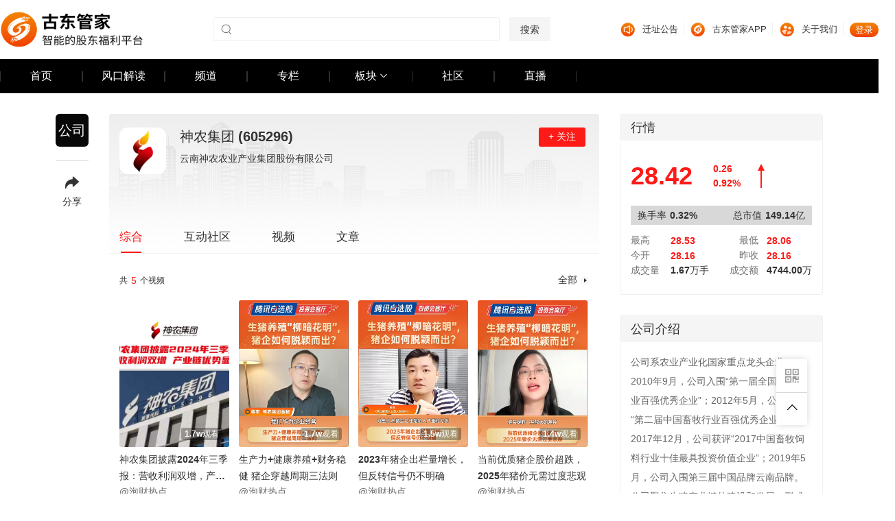

--- FILE ---
content_type: text/html; charset=utf-8
request_url: https://www.popcj.com/company/60529620
body_size: 17497
content:
<!DOCTYPE html><html lang="zh-CN"><head>
    <title>云南神农农业产业集团股份有限公司 - 神农集团 - 古东管家</title><meta charset="utf-8"><meta name="viewport" content="width=device-width, initial-scale=1, maximum-scale=1"><meta name="format-detection" content="telephone=no"><meta name="baidu-site-verification" content="code-khubKj166R"><meta data-hid="mobile-web-app-capable" name="mobile-web-app-capable" content="yes"><meta name="keywords" content="神农集团"><meta data-hid="description" name="description" content="公司系农业产业化国家重点龙头企业，2010年9月，公司入围“第一届全国养猪行业百强优秀企业”；2012年5月，公司入围“第二届中国畜牧行业百强优秀企业”；2017年12月，公司获评“2017中国畜牧饲料行业十佳最具投资价值企业”；2019年5月，公司入围第三届中国品牌云南品牌。公司聚焦生猪产业链的建设和发展，形成了集饲料加工、生猪养殖、生猪屠宰和生鲜猪肉食品销售等业务为一体的完整生猪产业链。在饲料"><meta data-hid="og:title" name="og:title" content="云南神农农业产业集团股份有限公司 - 神农集团 - 古东管家"><meta data-hid="og:description" name="og:description" content="公司系农业产业化国家重点龙头企业，2010年9月，公司入围“第一届全国养猪行业百强优秀企业”；2012年5月，公司入围“第二届中国畜牧行业百强优秀企业”；2017年12月，公司获评“2017中国畜牧饲料行业十佳最具投资价值企业”；2019年5月，公司入围第三届中国品牌云南品牌。公司聚焦生猪产业链的建设和发展，形成了集饲料加工、生猪养殖、生猪屠宰和生鲜猪肉食品销售等业务为一体的完整生猪产业链。在饲料"><link rel="icon" type="image/x-icon" href="/favicon.ico"><link data-hid="shortcut-icon" rel="shortcut icon" href="/favicon.ico"><link rel="manifest" href="https://pfoss.lccjapp.cn/webpc/manifest.0e9bbef4.json" data-hid="manifest"><script src="/js/qrcode.min.js" type="text/javascript" charset="utf-8"></script><script src="/js/baidu.js" type="text/javascript" charset="utf-8"></script><link rel="preload" href="https://pfoss.lccjapp.cn/webpc/1bf1cf4.js" as="script"><link rel="preload" href="https://pfoss.lccjapp.cn/webpc/4.905185a659a4103b4110.js" as="script"><link rel="preload" href="https://pfoss.lccjapp.cn/webpc/css/888bc06.css" as="style"><link rel="preload" href="https://pfoss.lccjapp.cn/webpc/81.ace58dbde1d86ce6400f.js" as="script"><link rel="preload" href="https://pfoss.lccjapp.cn/webpc/css/716ead3.css" as="style"><link rel="preload" href="https://pfoss.lccjapp.cn/webpc/3.aca8b326ca76f4f46828.js" as="script"><link rel="preload" href="https://pfoss.lccjapp.cn/webpc/css/b83be66.css" as="style"><link rel="preload" href="https://pfoss.lccjapp.cn/webpc/49.3eceb0e8befd6151dd0e.js" as="script"><link rel="stylesheet" href="https://pfoss.lccjapp.cn/webpc/css/888bc06.css"><link rel="stylesheet" href="https://pfoss.lccjapp.cn/webpc/css/716ead3.css"><link rel="stylesheet" href="https://pfoss.lccjapp.cn/webpc/css/b83be66.css">
  </head>
  <body>
    <div id="__nuxt"><!----><div id="__layout"><div><div data-v-3683a9e9=""><div class="el-dialog__wrapper" style="display:none;" data-v-3683a9e9=""><div role="dialog" aria-modal="true" aria-label="dialog" class="el-dialog" style="margin-top:15vh;"><div class="el-dialog__header"><span class="el-dialog__title"></span><button type="button" aria-label="Close" class="el-dialog__headerbtn"><i class="el-dialog__close el-icon el-icon-close"></i></button></div><!----><!----></div></div> <div data-v-403533a4="" data-v-3683a9e9=""><div class="el-dialog__wrapper" style="display:none;" data-v-403533a4=""><div role="dialog" aria-modal="true" aria-label="dialog" class="el-dialog" style="margin-top:15vh;"><div class="el-dialog__header"><span class="el-dialog__title"></span><button type="button" aria-label="Close" class="el-dialog__headerbtn"><i class="el-dialog__close el-icon el-icon-close"></i></button></div><!----><!----></div></div></div></div> <header data-v-9a80609c=""><div class=" header-body div-header active" data-v-9a80609c=""><div class="head-top" data-v-9a80609c=""><div class="container" data-v-9a80609c=""><div data-v-9a80609c=""><a href="/" title="古东管家" class="nuxt-link-active" data-v-9a80609c=""><img src="/img/logo.png" alt="古东管家" title="古东管家" class="logo" data-v-9a80609c=""></a></div> <div class="seek" data-v-9a80609c=""><form class="el-form seekForm el-form--inline" data-v-9a80609c=""><!----> <div class="el-form-item sek-item" data-v-9a80609c=""><!----><div class="el-form-item__content"><div class="inputContent el-input" data-v-9a80609c=""><!----><input type="text" autocomplete="off" placeholder="" class="el-input__inner"><!----><!----><!----><!----></div> <div class="search" data-v-9a80609c=""></div><!----></div></div> <div class="el-form-item sek-item" data-v-9a80609c=""><!----><div class="el-form-item__content"><button type="button" class="el-button btnSubmit el-button--primary" data-v-9a80609c=""><!----><i class="icon-seek"></i><span>搜索</span></button><!----></div></div></form> <div element-loading-background="#FFFFFF" class="search-modal" style="display:none;" data-v-9a80609c=""><div class="section" data-v-9a80609c=""><div class="top" data-v-9a80609c=""><div class="title" data-v-9a80609c="">搜索历史</div> <div class="action" data-v-9a80609c="">清空</div></div> <div class="bottom" style="max-height:68px;" data-v-9a80609c=""> <div class="nodata" data-v-9a80609c="">暂无历史记录</div></div></div> <div class="section" data-v-9a80609c=""><div class="top" data-v-9a80609c=""><div class="title" data-v-9a80609c="">热搜公司</div></div> <div class="bottom" style="max-height:68px;" data-v-9a80609c=""></div></div> <div class="section" data-v-9a80609c=""><div class="top" data-v-9a80609c=""><div class="title" data-v-9a80609c="">热门话题</div></div> <div class="bottom" data-v-9a80609c=""></div></div></div></div> <div class="nav-wrapper" data-v-9a80609c=""><a href="/notice" target="_blank" data-v-9a80609c=""><div class="nav-item" data-v-9a80609c=""><img src="https://pfoss.lccjapp.cn/webpc/img/notice.279db9f.png" data-v-9a80609c="">迁址公告
            </div></a> <div class="nav-space" data-v-9a80609c=""></div> <a href="/app" target="_blank" data-v-9a80609c=""><div class="nav-item" data-v-9a80609c=""><img src="https://pfoss.lccjapp.cn/webpc/img/app.e13478c.png" data-v-9a80609c="">古东管家APP
            </div></a> <div class="nav-space" data-v-9a80609c=""></div> <a href="/about" data-v-9a80609c=""><div class="nav-item" data-v-9a80609c=""><img src="https://pfoss.lccjapp.cn/webpc/img/user.6e90d4b.png" data-v-9a80609c="">关于我们
            </div></a> <div class="nav-space" data-v-9a80609c=""></div> <div class="nav-item" data-v-9a80609c=""><div class="btn-login" data-v-9a80609c=""><span data-v-9a80609c="">登录</span></div></div> <!----></div></div></div> <div class="head-cont" data-v-9a80609c=""><div class="container" data-v-9a80609c=""><div class="head-nav" data-v-9a80609c=""><a href="/" class="nuxt-link-active" data-v-9a80609c=""><div class="navLi" data-v-9a80609c=""><span class="nav-text" data-v-9a80609c="">首页</span></div></a> <a href="/stock" data-v-9a80609c=""><div class="navLi" data-v-9a80609c=""><span class="nav-text" data-v-9a80609c="">风口解读</span></div></a> <a href="/video" data-v-9a80609c=""><div class="navLi" data-v-9a80609c=""><span class="nav-text" data-v-9a80609c="">频道</span></div></a> <a href="/depth" data-v-9a80609c=""><div class="navLi" data-v-9a80609c=""><span class="nav-text" data-v-9a80609c="">专栏</span></div></a> <div class="category-container" data-v-9a80609c=""><div class="navLi" data-v-9a80609c=""><span class="nav-text" data-v-9a80609c="">板块</span> <div class="arrow" data-v-9a80609c=""></div></div> <div class="category-wrapper" data-v-9a80609c=""><div element-loading-background="#FFFFFF" class="category-content" data-v-9a80609c=""></div></div></div> <a href="/community" data-v-9a80609c=""><div class="navLi" data-v-9a80609c=""><span class="nav-text" data-v-9a80609c="">社区</span></div></a> <a href="/live" data-v-9a80609c=""><div class="navLi live" data-v-9a80609c=""><span class="nav-text" data-v-9a80609c="">直播</span></div></a></div></div></div></div></header> <div class="wrap" data-v-3e8cdf2a=""><div class="wrapper" data-v-3e8cdf2a=""><div class="left-side" data-v-3e8cdf2a=""><ul data-v-3e8cdf2a=""><li class="flow-list" data-v-3e8cdf2a=""><div class="flow-company" data-v-3e8cdf2a="">公司</div></li> <li class="flow-list" data-v-3e8cdf2a=""><img src="[data-uri]" alt="古东管家" data-v-3e8cdf2a=""> <span data-v-3e8cdf2a="">分享</span> <ul class="share" style="display:none;" data-v-3e8cdf2a=""><li class="share-list" data-v-3e8cdf2a=""><i class="twitter" data-v-3e8cdf2a=""></i>新浪微博</li> <li class="share-list" data-v-3e8cdf2a=""><i class="copy" data-v-3e8cdf2a=""></i>复制链接</li> <li class="share-list" data-v-3e8cdf2a=""><i class="wechat" data-v-3e8cdf2a=""></i>微信扫码
							<div id="qrcode" data-v-3e8cdf2a=""></div></li></ul></li></ul></div> <div class="content" data-v-3e8cdf2a=""><div class="company" data-v-3e8cdf2a=""><div style="display: flex;" data-v-3e8cdf2a=""><div class="company-logo flex" data-v-3e8cdf2a=""><img src="https://pfoss.lccjapp.cn/upload/20240718/3911ef3321cdefcf45ff576b8164506f.png" alt="古东管家" data-v-3e8cdf2a=""></div> <div class="company-about" data-v-3e8cdf2a=""><h1 class="company-name" data-v-3e8cdf2a="">神农集团<span data-v-3e8cdf2a="">(605296)</span></h1> <p class="short-name" data-v-3e8cdf2a="">云南神农农业产业集团股份有限公司</p> <!----></div> <div class="focus" data-v-3e8cdf2a=""><button class="focus-btn" data-v-3e8cdf2a="">+ 关注</button></div></div> <div class="tab" data-v-3e8cdf2a=""><ul class="flex" data-v-3e8cdf2a=""><li class="tab-list active" data-v-3e8cdf2a=""><span data-v-3e8cdf2a="">综合</span> <p data-v-3e8cdf2a=""></p></li> <li class="tab-list" data-v-3e8cdf2a=""><span data-v-3e8cdf2a="">互动社区</span> <p data-v-3e8cdf2a=""></p></li> <li class="tab-list" data-v-3e8cdf2a=""><span data-v-3e8cdf2a="">视频</span> <p data-v-3e8cdf2a=""></p></li> <li class="tab-list" data-v-3e8cdf2a=""><span data-v-3e8cdf2a="">文章</span> <p data-v-3e8cdf2a=""></p></li> <!----></ul></div></div> <div data-v-204332ee="" data-v-3e8cdf2a=""><div class="synthesis" data-v-204332ee=""><!----> <div class="synthesis-list" data-v-204332ee=""><div class="synthesis-topic flex" data-v-204332ee=""><p class="topic-num flex" data-v-204332ee="">共<span data-v-204332ee="">5</span>个视频</p> <div class="all flex" data-v-204332ee=""><span data-v-204332ee="">全部</span> <em data-v-204332ee=""></em></div></div> <ul style="overflow: hidden;" data-v-204332ee=""><li class="video" data-v-204332ee=""><a href="/video/60529609824111139" target="_blank" class="video-about" data-v-204332ee=""><img src="https://pfoss.lccjapp.cn/upload/20241111/ecf85528bd38f00ceb61550c0095b6e9.png?v=1.0.2&amp;x-oss-process=style/app" alt="古东管家" class="video-cover" data-v-204332ee=""> <span class="video-view" data-v-204332ee="">1.7w观看</span> <!----></a> <div class="video-link" data-v-204332ee=""><a href="/video/60529609824111139" target="_blank" class="video-title" data-v-204332ee="">神农集团披露2024年三季报：营收利润双增，产业链优势显著</a> <a href="/channel/98" target="_blank" class="video-author flex" data-v-204332ee="">@泡财热点</a> <p data-v-204332ee="">2024-11-11 15:30</p></div></li><li class="video" data-v-204332ee=""><a href="/video/60529609824090689" target="_blank" class="video-about" data-v-204332ee=""><img src="https://pfoss.lccjapp.cn/upload/20240906/08cb491c6100dd2f8275a418c84f90a2.png?v=1.0.2&amp;x-oss-process=style/app" alt="古东管家" class="video-cover" data-v-204332ee=""> <span class="video-view" data-v-204332ee="">1.7w观看</span> <!----></a> <div class="video-link" data-v-204332ee=""><a href="/video/60529609824090689" target="_blank" class="video-title" data-v-204332ee="">生产力+健康养殖+财务稳健 猪企穿越周期三法则</a> <a href="/channel/98" target="_blank" class="video-author flex" data-v-204332ee="">@泡财热点</a> <p data-v-204332ee="">2024-9-6 17:26</p></div></li><li class="video" data-v-204332ee=""><a href="/video/60529609824090667" target="_blank" class="video-about" data-v-204332ee=""><img src="https://pfoss.lccjapp.cn/upload/20240906/f88289fac50b02c06e7bcddd73a9bc8e.png?v=1.0.2&amp;x-oss-process=style/app" alt="古东管家" class="video-cover" data-v-204332ee=""> <span class="video-view" data-v-204332ee="">1.5w观看</span> <!----></a> <div class="video-link" data-v-204332ee=""><a href="/video/60529609824090667" target="_blank" class="video-title" data-v-204332ee="">2023年猪企出栏量增长，但反转信号仍不明确</a> <a href="/channel/98" target="_blank" class="video-author flex" data-v-204332ee="">@泡财热点</a> <p data-v-204332ee="">2024-9-6 17:21</p></div></li><li class="video" data-v-204332ee=""><a href="/video/60397009824090657" target="_blank" class="video-about" data-v-204332ee=""><img src="https://pfoss.lccjapp.cn/upload/20240906/eda0eac3cf579e193fc2e96387231256.png?v=1.0.2&amp;x-oss-process=style/app" alt="古东管家" class="video-cover" data-v-204332ee=""> <span class="video-view" data-v-204332ee="">1.4w观看</span> <!----></a> <div class="video-link" data-v-204332ee=""><a href="/video/60397009824090657" target="_blank" class="video-title" data-v-204332ee="">当前优质猪企股价超跌，2025年猪价无需过度悲观</a> <a href="/channel/98" target="_blank" class="video-author flex" data-v-204332ee="">@泡财热点</a> <p data-v-204332ee="">2024-9-6 17:15</p></div></li></ul></div> <div class="synthesis-list" data-v-204332ee=""><div class="synthesis-topic flex" data-v-204332ee=""><p class="topic-num flex" data-v-204332ee="">共<span data-v-204332ee="">14</span>篇文章</p> <div class="all flex" data-v-204332ee=""><span data-v-204332ee="">全部</span> <em data-v-204332ee=""></em></div></div> <ul data-v-204332ee=""><li class="article flex" data-v-204332ee=""><a href="/songta/6052962508595200" target="_blank" class="article-cover" data-v-204332ee=""><img src="https://pfoss.lccjapp.cn/upload/20211217/cover_songta.png?x-oss-process=image/watermark,g_north,color_FFFFFF,size_180,y_606,shadow_50,type_d3F5LW1pY3JvaGVp,text_OOaciDI25pel" alt="古东管家" data-v-204332ee=""></a> <div class="article-about" data-v-204332ee=""><a href="/songta/6052962508595200" target="_blank" data-v-204332ee=""><h3 class="article-title" data-v-204332ee="">全产业链协同驱动高质量发展，神农集团2025H1归母净利润大增212.65%</h3></a> <a href="/songta/6052962508595200" target="_blank" data-v-204332ee=""><p class="article-desc" data-v-204332ee="">8月26日晚间，神农集团（605296.SH）发布2025年半年度业绩报告，报告期内，公司实现营收27.98亿元，同比增长12.16%；实现归母净利润3.88亿元，同比增长212.65%。</p></a> <!----> <div class="article-time" data-v-204332ee=""><div class="changeStyle" data-v-204332ee=""><p data-v-204332ee="">2025-8-26 17:21</p> <span data-v-204332ee="">发布</span></div> <p class="article-view flex" data-v-204332ee=""><i data-v-204332ee=""></i>1.5k</p></div></div></li><li class="article flex" data-v-204332ee=""><a href="/songta/6052962507473740" target="_blank" class="article-cover" data-v-204332ee=""><img src="https://pfoss.lccjapp.cn/upload/20211217/cover_songta.png?x-oss-process=image/watermark,g_north,color_FFFFFF,size_180,y_606,shadow_50,type_d3F5LW1pY3JvaGVp,text_N-aciDE15pel" alt="古东管家" data-v-204332ee=""></a> <div class="article-about" data-v-204332ee=""><a href="/songta/6052962507473740" target="_blank" data-v-204332ee=""><h3 class="article-title" data-v-204332ee="">降本增效，神农集团上半年净利润同比翻倍</h3></a> <a href="/songta/6052962507473740" target="_blank" data-v-204332ee=""><p class="article-desc" data-v-204332ee="">7月14日晚间，神农集团（605296.SH）发布半年度业绩预告，公告显示，2025年上半年，公司预计实现净利润3.41亿元至4.2亿元，比上年同期增长175.12%至238.85%；预计实现归母净利润3.52亿元至4.31亿元，同比增长157.27%至215.01%。</p></a> <!----> <div class="article-time" data-v-204332ee=""><div class="changeStyle" data-v-204332ee=""><p data-v-204332ee="">2025-7-15 13:28</p> <span data-v-204332ee="">发布</span></div> <p class="article-view flex" data-v-204332ee=""><i data-v-204332ee=""></i>1.4k</p></div></div></li><li class="article flex" data-v-204332ee=""><a href="/songta/6052962506547951" target="_blank" class="article-cover" data-v-204332ee=""><img src="https://pfoss.lccjapp.cn/upload/20211217/cover_songta.png?x-oss-process=image/watermark,g_north,color_FFFFFF,size_180,y_606,shadow_50,type_d3F5LW1pY3JvaGVp,text_NuaciDIz5pel" alt="古东管家" data-v-204332ee=""></a> <div class="article-about" data-v-204332ee=""><a href="/songta/6052962506547951" target="_blank" data-v-204332ee=""><h3 class="article-title" data-v-204332ee="">神农集团亮相南博会，构建可持续农业命运共同体</h3></a> <a href="/songta/6052962506547951" target="_blank" data-v-204332ee=""><p class="article-desc" data-v-204332ee="">第9届中国—南亚博览会期间，神农集团亮相并发布了“2024年可持续发展”计划，展示其完整产业链的可持续布局。集团通过智能化、绿色化养殖等措施提高环保效益，与多国合作推进农业可持续发展，荣获“中爱猪业可持续性发展合作友好促进企业”奖，体现了在绿色养殖领域的领先地位与国际合作潜力。</p></a> <ul class="article-tags" data-v-204332ee=""><li class="article-tags-list" data-v-204332ee=""><a href="/search/43571" target="_blank" data-v-204332ee="">神农集团亮相南博会，构建可持续农业命运共同体</a></li></ul> <div class="article-time" data-v-204332ee=""><div class="changeStyle" data-v-204332ee=""><p data-v-204332ee="">2025-6-23 9:14</p> <span data-v-204332ee="">发布</span></div> <p class="article-view flex" data-v-204332ee=""><i data-v-204332ee=""></i>2.2k</p></div></div></li></ul></div></div></div> <!----></div> <div class="right-side" data-v-3e8cdf2a=""><div class="hot-topic" data-v-3e8cdf2a=""><h2 data-v-3e8cdf2a="">行情</h2> <div class="hot-topic-cage" data-v-3e8cdf2a=""><div class="trend flex" data-v-3e8cdf2a=""><strong data-v-3e8cdf2a="">28.42</strong> <dl class="trend-move" data-v-3e8cdf2a=""><dt data-v-3e8cdf2a="">0.26</dt> <dd data-v-3e8cdf2a="">0.92%</dd></dl> <div class="icon-top" data-v-3e8cdf2a=""></div></div> <ul class="worth flex" data-v-3e8cdf2a=""><li data-v-3e8cdf2a="">换手率<span data-v-3e8cdf2a="">0.32%</span></li> <li data-v-3e8cdf2a="">总市值<span data-v-3e8cdf2a="">149.14亿</span></li></ul> <div class="flex" data-v-3e8cdf2a=""><ul class="income" data-v-3e8cdf2a=""><li class="income-record flex" data-v-3e8cdf2a=""><label data-v-3e8cdf2a="">最高</label> <span data-v-3e8cdf2a="">28.53</span></li> <li class="income-record flex" data-v-3e8cdf2a=""><label data-v-3e8cdf2a="">今开</label> <span data-v-3e8cdf2a="">28.16</span></li> <li class="income-record flex" data-v-3e8cdf2a=""><label data-v-3e8cdf2a="">成交量</label> <span data-v-3e8cdf2a="">1.67万手</span></li></ul> <ul class="income" data-v-3e8cdf2a=""><li class="income-record flex" data-v-3e8cdf2a=""><label data-v-3e8cdf2a="">最低</label> <span data-v-3e8cdf2a="">28.06</span></li> <li class="income-record flex" data-v-3e8cdf2a=""><label data-v-3e8cdf2a="">昨收</label> <span data-v-3e8cdf2a="">28.16</span></li> <li class="income-record flex" data-v-3e8cdf2a=""><label data-v-3e8cdf2a="">成交额</label> <span data-v-3e8cdf2a="">4744.00万</span></li></ul></div> <!----></div></div> <div class="hot-topic" data-v-3e8cdf2a=""><h2 data-v-3e8cdf2a="">公司介绍</h2> <div class="hot-topic-cage" data-v-3e8cdf2a=""><p class="richText" data-v-3e8cdf2a=""></p><p><span style="line-height:2"><span style="color:#666666"><span style="font-size:14px">公司系农业产业化国家重点龙头企业，2010年9月，公司入围“第一届全国养猪行业百强优秀企业”；2012年5月，公司入围“第二届中国畜牧行业百强优秀企业”；2017年12月，公司获评“2017中国畜牧饲料行业十佳最具投资价值企业”；2019年5月，公司入围第三届中国品牌云南品牌。公司聚焦生猪产业链的建设和发展，形成了集饲料加工、生猪养殖、生猪屠宰和生鲜猪肉食品销售等业务为一体的完整生猪产业链。在饲料加工领域，公司坚持优质优价原则和绿色生产理念，注重饲料配方营养均衡，取得了良好的市场声誉；在生猪养殖领域，公司自建规模化、现代化、生物安全化的猪场，减少了重复繁重的体力劳动，大幅提高了工作效率，通过构建“外围—厂区—猪群”三位一体的生物安全管理体系，实现了对动物疫病的有效防控；在生猪屠宰领域，公司从德国、韩国引入国际先进生产设备，严格按照HACCP和ISO22000标准进行生产，公司自养生猪大部分通过自有屠宰场屠宰并销售，在提高生产效率的同时实现了食品安全全流程可追溯。</span></span></span></p><p></p></div></div> <div class="AD" data-v-3e8cdf2a=""><a href="" target="_blank" data-v-3e8cdf2a=""><img alt="古东管家" data-v-3e8cdf2a=""></a></div></div></div></div> <footer data-v-626f89ff=""><div class="div-footer" data-v-626f89ff=""><div class="foot-cont" data-v-626f89ff=""></div> <div class="copyright" data-v-626f89ff=""><p data-v-626f89ff=""><a target="_blank" href="/about" style="color:#E6E6E6" data-v-626f89ff="">联系我们</a><b data-v-626f89ff="">|</b> <a style="color:#E6E6E6" data-v-626f89ff="">媒体合作 popcj@gudongtech.com</a><b data-v-626f89ff="">|</b> <a style="color:#E6E6E6" data-v-626f89ff="">投诉建议 popcj@gudongtech.com</a></p> <p data-v-626f89ff=""><a target="_blank" href="https://beian.miit.gov.cn/" class="file" style="color:#E6E6E6" data-v-626f89ff="">粤ICP备2020093236号-3</a><b data-v-626f89ff="">|</b> <a target="_blank" href="https://beian.miit.gov.cn/" class="file" style="color:#E6E6E6" data-v-626f89ff="">粤ICP备2020093236号-4</a><b data-v-626f89ff="">|</b> <a href="/user/agreement" style="color:#E6E6E6;" data-v-626f89ff="">用户协议</a><b data-v-626f89ff="">|</b> <a href="/user/privacy" style="color:#E6E6E6;" data-v-626f89ff="">隐私政策</a><b data-v-626f89ff="">|</b> <a target="_blank" href="https://www.gudongtech.com/baidu/sitemap.txt" class="map" style="color:#E6E6E6" data-v-626f89ff="">网站地图</a></p> <div style="width:1300px;margin: 20px auto;height: 1px;background-color: #474747;" data-v-626f89ff=""></div> <p class="warn-prompt" style="margin-top: 20px;" data-v-626f89ff="">郑重声明：古东管家所有平台仅提供服务对接功能，其中发布的文章、视频、数据仅代表内容发布者个人的观点，与古东管家平台的立场无关，不对您构成任何投资建议，仅供参考。用户需独立做出投资决策，风险自担。投资有风险，选择需谨慎。</p> <p style="margin-top: 10px;color:#969696" data-v-626f89ff="">版权所有&nbsp; © &nbsp;深圳市古东管家科技有限责任公司</p></div></div> <div class="flotage" data-v-626f89ff=""><div class="btn-box qr-code" data-v-626f89ff=""><i class="i-img" data-v-626f89ff=""></i> <div class="qr" data-v-626f89ff=""><i class="el-icon-caret-right" data-v-626f89ff=""></i> <img src="https://pfoss.lccjapp.cn/webpc/img/qrcode.5d92976.png" alt="古东管家" data-v-626f89ff=""> <p data-v-626f89ff="">扫码下载古东管家APP</p></div></div> <div class="btn-box back-top" data-v-626f89ff=""><i class="icons el-icon-arrow-up" data-v-626f89ff=""></i></div></div></footer></div></div></div><script>window.__NUXT__=(function(a,b,c,d,e,f,g,h,i,j,k,l,m,n,o,p,q,r,s,t,u,v,w,x,y,z,A,B,C,D,E,F,G,H,I,J,K,L,M,N,O,P,Q,R,S,T,U,V,W,X,Y,Z,_,$,aa,ab,ac,ad,ae,af,ag,ah,ai,aj,ak,al,am,an,ao,ap,aq,ar,as,at,au,av,aw,ax,ay,az,aA,aB,aC,aD,aE,aF,aG,aH,aI,aJ,aK,aL,aM,aN,aO,aP,aQ,aR,aS,aT,aU,aV,aW,aX,aY,aZ,a_,a$,ba,bb,bc,bd,be,bf,bg,bh,bi,bj,bk,bl,bm,bn,bo,bp,bq,br,bs,bt,bu,bv,bw,bx,by,bz,bA,bB,bC,bD,bE,bF,bG,bH,bI,bJ,bK,bL,bM,bN,bO,bP,bQ,bR,bS,bT,bU,bV,bW,bX,bY,bZ,b_,b$,ca,cb,cc,cd,ce,cf,cg,ch,ci,cj,ck,cl,cm,cn,co,cp,cq,cr,cs,ct,cu,cv,cw,cx,cy,cz,cA,cB,cC,cD,cE,cF,cG,cH,cI,cJ,cK,cL,cM,cN,cO){cl[0]=c;cl[1]=o;cl[2]=f;cl[3]=cm;cl[4]=cn;return {layout:"default",data:[{content:{id:h,avatar:i,poster:g,name:ci,short_name:e,level:g,code:U,ts_code:j,tags:[],content:cj,ctime:ck,fav_count:g,share_count:a,tab_items:cl,company_color:b,opinion_report:b,is_listed:c,extra_name:b,category_id:b,isFocus:d,topic:{datalist:[],totalCount:a},subject:{totalCount:a,datalist:[]},video:{totalCount:co,datalist:[{id:V,material_type:c,material_id:W,video_url:X,title:E,description:E,poster:Y,h_poster:b,video_type:o,article_type:a,company_id:h,anchor_id:q,status:c,tags:[{id:x,name:y},{id:r,name:e}],no_in_find:a,order:a,company_order:a,top_show:a,issue_time:Z,is_hot:a,rate:a,related_article_id:b,app_hide:a,preview_content:b,poster_info:_,h_poster_info:b,video_info:$,is_recommend:a,company_name:e,company_avatar:i,ts_code:j,com_category_id:b,issue_date:aa,is_24h_new:d,isBseCompany:d,view_count:F,related_video:[],anchor_avatar:s,anchor_name:t},{id:ab,material_type:c,material_id:ac,video_url:ad,title:ae,description:af,poster:ag,h_poster:b,video_type:c,article_type:a,company_id:h,anchor_id:q,status:c,tags:[{id:r,name:e}],no_in_find:a,order:a,company_order:a,top_show:a,issue_time:ah,is_hot:a,rate:a,related_article_id:b,app_hide:a,preview_content:b,poster_info:ai,h_poster_info:b,video_info:aj,is_recommend:a,company_name:e,company_avatar:i,ts_code:j,com_category_id:b,issue_date:ak,is_24h_new:d,isBseCompany:d,view_count:F,related_video:[],anchor_avatar:s,anchor_name:t},{id:al,material_type:c,material_id:am,video_url:an,title:G,description:G,poster:ao,h_poster:b,video_type:c,article_type:a,company_id:h,anchor_id:q,status:c,tags:[{id:x,name:y},{id:r,name:e}],no_in_find:a,order:a,company_order:a,top_show:a,issue_time:ap,is_hot:a,rate:a,related_article_id:b,app_hide:a,preview_content:b,poster_info:H,h_poster_info:b,video_info:aq,is_recommend:a,company_name:e,company_avatar:i,ts_code:j,com_category_id:b,issue_date:ar,is_24h_new:d,isBseCompany:d,view_count:as,related_video:[],anchor_avatar:s,anchor_name:t},{id:at,material_type:c,material_id:au,video_url:av,title:z,description:z,poster:aw,h_poster:b,video_type:c,article_type:a,company_id:h,anchor_id:q,status:c,tags:[{id:ax,name:z},{id:ay,name:az},{id:r,name:e}],no_in_find:a,order:a,company_order:a,top_show:a,issue_time:aA,is_hot:a,rate:a,related_article_id:b,app_hide:a,preview_content:b,poster_info:H,h_poster_info:b,video_info:aB,is_recommend:a,company_name:e,company_avatar:i,ts_code:j,com_category_id:b,issue_date:aC,is_24h_new:d,isBseCompany:d,view_count:aD,related_video:[],anchor_avatar:s,anchor_name:t},{id:aE,material_type:c,material_id:aF,video_url:aG,title:aH,description:aI,poster:aJ,h_poster:b,video_type:o,article_type:a,company_id:h,anchor_id:q,status:c,tags:[{id:x,name:y},{id:r,name:e}],no_in_find:a,order:a,company_order:a,top_show:a,issue_time:aK,is_hot:a,rate:a,related_article_id:b,app_hide:a,preview_content:b,poster_info:aL,h_poster_info:b,video_info:aM,is_recommend:a,company_name:e,company_avatar:i,ts_code:j,com_category_id:b,issue_date:aN,is_24h_new:d,isBseCompany:d,view_count:aO,related_video:[],anchor_avatar:s,anchor_name:t}]},article:{totalCount:cp,datalist:[{id:aP,material_type:f,material_id:aQ,video_url:b,title:aR,description:aS,poster:aT,h_poster:b,video_type:a,article_type:c,company_id:h,anchor_id:m,status:c,tags:[],no_in_find:c,order:a,company_order:a,top_show:a,issue_time:aU,is_hot:a,rate:f,related_article_id:b,app_hide:a,preview_content:aV,poster_info:n,h_poster_info:b,video_info:b,is_recommend:a,company_name:e,company_avatar:i,ts_code:j,com_category_id:b,issue_date:aW,is_24h_new:d,isBseCompany:d,view_count:aX,related_video:[],anchor_avatar:k,anchor_name:l},{id:aY,material_type:f,material_id:aZ,video_url:b,title:a_,description:a$,poster:I,h_poster:b,video_type:a,article_type:c,company_id:h,anchor_id:m,status:c,tags:[],no_in_find:c,order:a,company_order:a,top_show:a,issue_time:ba,is_hot:a,rate:f,related_article_id:b,app_hide:a,preview_content:bb,poster_info:n,h_poster_info:b,video_info:b,is_recommend:a,company_name:e,company_avatar:i,ts_code:j,com_category_id:b,issue_date:bc,is_24h_new:d,isBseCompany:d,view_count:bd,related_video:[],anchor_avatar:k,anchor_name:l},{id:be,material_type:f,material_id:bf,video_url:b,title:J,description:bg,poster:bh,h_poster:b,video_type:a,article_type:c,company_id:h,anchor_id:m,status:c,tags:[{id:bi,name:J}],no_in_find:c,order:a,company_order:a,top_show:a,issue_time:bj,is_hot:a,rate:f,related_article_id:b,app_hide:a,preview_content:bk,poster_info:n,h_poster_info:b,video_info:b,is_recommend:a,company_name:e,company_avatar:i,ts_code:j,com_category_id:b,issue_date:bl,is_24h_new:d,isBseCompany:d,view_count:bm,related_video:[],anchor_avatar:k,anchor_name:l},{id:bn,material_type:f,material_id:bo,video_url:b,title:bp,description:bq,poster:br,h_poster:b,video_type:a,article_type:c,company_id:h,anchor_id:m,status:c,tags:[],no_in_find:c,order:a,company_order:a,top_show:a,issue_time:bs,is_hot:a,rate:f,related_article_id:b,app_hide:a,preview_content:bt,poster_info:n,h_poster_info:b,video_info:b,is_recommend:a,company_name:e,company_avatar:i,ts_code:j,com_category_id:b,issue_date:bu,is_24h_new:d,isBseCompany:d,view_count:K,related_video:[],anchor_avatar:k,anchor_name:l},{id:bv,material_type:f,material_id:bw,video_url:b,title:bx,description:by,poster:bz,h_poster:b,video_type:a,article_type:c,company_id:h,anchor_id:m,status:c,tags:[],no_in_find:c,order:a,company_order:a,top_show:a,issue_time:bA,is_hot:a,rate:f,related_article_id:b,app_hide:a,preview_content:bB,poster_info:n,h_poster_info:b,video_info:b,is_recommend:a,company_name:e,company_avatar:i,ts_code:j,com_category_id:b,issue_date:bC,is_24h_new:d,isBseCompany:d,view_count:bD,related_video:[],anchor_avatar:k,anchor_name:l},{id:bE,material_type:f,material_id:bF,video_url:b,title:bG,description:bH,poster:L,h_poster:b,video_type:a,article_type:c,company_id:h,anchor_id:m,status:c,tags:[],no_in_find:c,order:a,company_order:a,top_show:a,issue_time:bI,is_hot:a,rate:f,related_article_id:b,app_hide:a,preview_content:bJ,poster_info:n,h_poster_info:b,video_info:b,is_recommend:a,company_name:e,company_avatar:i,ts_code:j,com_category_id:b,issue_date:bK,is_24h_new:d,isBseCompany:d,view_count:K,related_video:[],anchor_avatar:k,anchor_name:l},{id:bL,material_type:f,material_id:bM,video_url:b,title:bN,description:bO,poster:L,h_poster:b,video_type:a,article_type:c,company_id:h,anchor_id:m,status:c,tags:[],no_in_find:c,order:a,company_order:a,top_show:a,issue_time:bP,is_hot:a,rate:f,related_article_id:b,app_hide:a,preview_content:bQ,poster_info:n,h_poster_info:b,video_info:b,is_recommend:a,company_name:e,company_avatar:i,ts_code:j,com_category_id:b,issue_date:bR,is_24h_new:d,isBseCompany:d,view_count:bS,related_video:[],anchor_avatar:k,anchor_name:l},{id:bT,material_type:f,material_id:u,video_url:b,title:v,description:A,poster:B,h_poster:b,video_type:a,article_type:c,company_id:h,anchor_id:m,status:c,tags:[],no_in_find:c,order:a,company_order:a,top_show:a,issue_time:C,is_hot:a,rate:f,related_article_id:b,app_hide:a,preview_content:bU,poster_info:n,h_poster_info:b,video_info:b,is_recommend:a,company_name:e,company_avatar:i,ts_code:j,com_category_id:b,issue_date:R,is_24h_new:d,isBseCompany:d,view_count:bV,related_video:[],anchor_avatar:k,anchor_name:l},{id:bW,material_type:f,material_id:D,video_url:b,title:M,description:N,poster:O,h_poster:b,video_type:a,article_type:c,company_id:h,anchor_id:m,status:c,tags:[],no_in_find:c,order:a,company_order:a,top_show:a,issue_time:P,is_hot:a,rate:f,related_article_id:b,app_hide:a,preview_content:bX,poster_info:n,h_poster_info:b,video_info:b,is_recommend:a,company_name:e,company_avatar:i,ts_code:j,com_category_id:b,issue_date:bY,is_24h_new:d,isBseCompany:d,view_count:bZ,related_video:[],anchor_avatar:k,anchor_name:l},{id:b_,material_type:f,material_id:b$,video_url:b,title:ca,description:cb,poster:I,h_poster:b,video_type:a,article_type:c,company_id:h,anchor_id:m,status:c,tags:[],no_in_find:c,order:a,company_order:a,top_show:a,issue_time:cc,is_hot:a,rate:f,related_article_id:b,app_hide:a,preview_content:cd,poster_info:n,h_poster_info:b,video_info:b,is_recommend:a,company_name:e,company_avatar:i,ts_code:j,com_category_id:b,issue_date:ce,is_24h_new:d,isBseCompany:d,view_count:cf,related_video:[],anchor_avatar:k,anchor_name:l}]},live_data:{p:cq,ud:cr,udp:cs,hs:ct,sz:cu,h:cv,l:cw,o:S,yc:S,v:cx,cje:cy},isBseCompany:d},tabItem:cl,title:"云南神农农业产业集团股份有限公司 - 神农集团 - 古东管家",keyword:e}],fetch:{},error:g,state:{header:{headerNav:b,hotSearch:[]},details:{videoList:[{id:V,material_type:c,material_id:W,video_url:X,title:E,description:E,poster:Y,h_poster:b,video_type:o,article_type:a,company_id:h,anchor_id:q,status:c,tags:[{id:x,name:y},{id:r,name:e}],no_in_find:a,order:a,company_order:a,top_show:a,issue_time:Z,is_hot:a,rate:a,related_article_id:b,app_hide:a,preview_content:b,poster_info:_,h_poster_info:b,video_info:$,is_recommend:a,company_name:e,company_avatar:i,ts_code:j,com_category_id:b,issue_date:aa,is_24h_new:d,isBseCompany:d,view_count:F,related_video:[],anchor_avatar:s,anchor_name:t},{id:ab,material_type:c,material_id:ac,video_url:ad,title:ae,description:af,poster:ag,h_poster:b,video_type:c,article_type:a,company_id:h,anchor_id:q,status:c,tags:[{id:r,name:e}],no_in_find:a,order:a,company_order:a,top_show:a,issue_time:ah,is_hot:a,rate:a,related_article_id:b,app_hide:a,preview_content:b,poster_info:ai,h_poster_info:b,video_info:aj,is_recommend:a,company_name:e,company_avatar:i,ts_code:j,com_category_id:b,issue_date:ak,is_24h_new:d,isBseCompany:d,view_count:F,related_video:[],anchor_avatar:s,anchor_name:t},{id:al,material_type:c,material_id:am,video_url:an,title:G,description:G,poster:ao,h_poster:b,video_type:c,article_type:a,company_id:h,anchor_id:q,status:c,tags:[{id:x,name:y},{id:r,name:e}],no_in_find:a,order:a,company_order:a,top_show:a,issue_time:ap,is_hot:a,rate:a,related_article_id:b,app_hide:a,preview_content:b,poster_info:H,h_poster_info:b,video_info:aq,is_recommend:a,company_name:e,company_avatar:i,ts_code:j,com_category_id:b,issue_date:ar,is_24h_new:d,isBseCompany:d,view_count:as,related_video:[],anchor_avatar:s,anchor_name:t},{id:at,material_type:c,material_id:au,video_url:av,title:z,description:z,poster:aw,h_poster:b,video_type:c,article_type:a,company_id:h,anchor_id:q,status:c,tags:[{id:ax,name:z},{id:ay,name:az},{id:r,name:e}],no_in_find:a,order:a,company_order:a,top_show:a,issue_time:aA,is_hot:a,rate:a,related_article_id:b,app_hide:a,preview_content:b,poster_info:H,h_poster_info:b,video_info:aB,is_recommend:a,company_name:e,company_avatar:i,ts_code:j,com_category_id:b,issue_date:aC,is_24h_new:d,isBseCompany:d,view_count:aD,related_video:[],anchor_avatar:s,anchor_name:t},{id:aE,material_type:c,material_id:aF,video_url:aG,title:aH,description:aI,poster:aJ,h_poster:b,video_type:o,article_type:a,company_id:h,anchor_id:q,status:c,tags:[{id:x,name:y},{id:r,name:e}],no_in_find:a,order:a,company_order:a,top_show:a,issue_time:aK,is_hot:a,rate:a,related_article_id:b,app_hide:a,preview_content:b,poster_info:aL,h_poster_info:b,video_info:aM,is_recommend:a,company_name:e,company_avatar:i,ts_code:j,com_category_id:b,issue_date:aN,is_24h_new:d,isBseCompany:d,view_count:aO,related_video:[],anchor_avatar:s,anchor_name:t}],videoTotalPage:c,articleList:[{id:aP,material_type:f,material_id:aQ,video_url:b,title:aR,description:aS,poster:aT,h_poster:b,video_type:a,article_type:c,company_id:h,anchor_id:m,status:c,tags:[],no_in_find:c,order:a,company_order:a,top_show:a,issue_time:aU,is_hot:a,rate:f,related_article_id:b,app_hide:a,preview_content:aV,poster_info:n,h_poster_info:b,video_info:b,is_recommend:a,company_name:e,company_avatar:i,ts_code:j,com_category_id:b,issue_date:aW,is_24h_new:d,isBseCompany:d,view_count:aX,related_video:[],anchor_avatar:k,anchor_name:l},{id:aY,material_type:f,material_id:aZ,video_url:b,title:a_,description:a$,poster:I,h_poster:b,video_type:a,article_type:c,company_id:h,anchor_id:m,status:c,tags:[],no_in_find:c,order:a,company_order:a,top_show:a,issue_time:ba,is_hot:a,rate:f,related_article_id:b,app_hide:a,preview_content:bb,poster_info:n,h_poster_info:b,video_info:b,is_recommend:a,company_name:e,company_avatar:i,ts_code:j,com_category_id:b,issue_date:bc,is_24h_new:d,isBseCompany:d,view_count:bd,related_video:[],anchor_avatar:k,anchor_name:l},{id:be,material_type:f,material_id:bf,video_url:b,title:J,description:bg,poster:bh,h_poster:b,video_type:a,article_type:c,company_id:h,anchor_id:m,status:c,tags:[{id:bi,name:J}],no_in_find:c,order:a,company_order:a,top_show:a,issue_time:bj,is_hot:a,rate:f,related_article_id:b,app_hide:a,preview_content:bk,poster_info:n,h_poster_info:b,video_info:b,is_recommend:a,company_name:e,company_avatar:i,ts_code:j,com_category_id:b,issue_date:bl,is_24h_new:d,isBseCompany:d,view_count:bm,related_video:[],anchor_avatar:k,anchor_name:l},{id:bn,material_type:f,material_id:bo,video_url:b,title:bp,description:bq,poster:br,h_poster:b,video_type:a,article_type:c,company_id:h,anchor_id:m,status:c,tags:[],no_in_find:c,order:a,company_order:a,top_show:a,issue_time:bs,is_hot:a,rate:f,related_article_id:b,app_hide:a,preview_content:bt,poster_info:n,h_poster_info:b,video_info:b,is_recommend:a,company_name:e,company_avatar:i,ts_code:j,com_category_id:b,issue_date:bu,is_24h_new:d,isBseCompany:d,view_count:K,related_video:[],anchor_avatar:k,anchor_name:l},{id:bv,material_type:f,material_id:bw,video_url:b,title:bx,description:by,poster:bz,h_poster:b,video_type:a,article_type:c,company_id:h,anchor_id:m,status:c,tags:[],no_in_find:c,order:a,company_order:a,top_show:a,issue_time:bA,is_hot:a,rate:f,related_article_id:b,app_hide:a,preview_content:bB,poster_info:n,h_poster_info:b,video_info:b,is_recommend:a,company_name:e,company_avatar:i,ts_code:j,com_category_id:b,issue_date:bC,is_24h_new:d,isBseCompany:d,view_count:bD,related_video:[],anchor_avatar:k,anchor_name:l},{id:bE,material_type:f,material_id:bF,video_url:b,title:bG,description:bH,poster:L,h_poster:b,video_type:a,article_type:c,company_id:h,anchor_id:m,status:c,tags:[],no_in_find:c,order:a,company_order:a,top_show:a,issue_time:bI,is_hot:a,rate:f,related_article_id:b,app_hide:a,preview_content:bJ,poster_info:n,h_poster_info:b,video_info:b,is_recommend:a,company_name:e,company_avatar:i,ts_code:j,com_category_id:b,issue_date:bK,is_24h_new:d,isBseCompany:d,view_count:K,related_video:[],anchor_avatar:k,anchor_name:l},{id:bL,material_type:f,material_id:bM,video_url:b,title:bN,description:bO,poster:L,h_poster:b,video_type:a,article_type:c,company_id:h,anchor_id:m,status:c,tags:[],no_in_find:c,order:a,company_order:a,top_show:a,issue_time:bP,is_hot:a,rate:f,related_article_id:b,app_hide:a,preview_content:bQ,poster_info:n,h_poster_info:b,video_info:b,is_recommend:a,company_name:e,company_avatar:i,ts_code:j,com_category_id:b,issue_date:bR,is_24h_new:d,isBseCompany:d,view_count:bS,related_video:[],anchor_avatar:k,anchor_name:l},{id:bT,material_type:f,material_id:u,video_url:b,title:v,description:A,poster:B,h_poster:b,video_type:a,article_type:c,company_id:h,anchor_id:m,status:c,tags:[],no_in_find:c,order:a,company_order:a,top_show:a,issue_time:C,is_hot:a,rate:f,related_article_id:b,app_hide:a,preview_content:bU,poster_info:n,h_poster_info:b,video_info:b,is_recommend:a,company_name:e,company_avatar:i,ts_code:j,com_category_id:b,issue_date:R,is_24h_new:d,isBseCompany:d,view_count:bV,related_video:[],anchor_avatar:k,anchor_name:l},{id:bW,material_type:f,material_id:D,video_url:b,title:M,description:N,poster:O,h_poster:b,video_type:a,article_type:c,company_id:h,anchor_id:m,status:c,tags:[],no_in_find:c,order:a,company_order:a,top_show:a,issue_time:P,is_hot:a,rate:f,related_article_id:b,app_hide:a,preview_content:bX,poster_info:n,h_poster_info:b,video_info:b,is_recommend:a,company_name:e,company_avatar:i,ts_code:j,com_category_id:b,issue_date:bY,is_24h_new:d,isBseCompany:d,view_count:bZ,related_video:[],anchor_avatar:k,anchor_name:l},{id:b_,material_type:f,material_id:b$,video_url:b,title:ca,description:cb,poster:I,h_poster:b,video_type:a,article_type:c,company_id:h,anchor_id:m,status:c,tags:[],no_in_find:c,order:a,company_order:a,top_show:a,issue_time:cc,is_hot:a,rate:f,related_article_id:b,app_hide:a,preview_content:cd,poster_info:n,h_poster_info:b,video_info:b,is_recommend:a,company_name:e,company_avatar:i,ts_code:j,com_category_id:b,issue_date:ce,is_24h_new:d,isBseCompany:d,view_count:cf,related_video:[],anchor_avatar:k,anchor_name:l}],articleTotalPage:o,keywordName:b,channelId:b,columnId:b},stock:{dataTime:b,dataList:[],dataTotalPage:c,keywordName:b,keywordTotalPage:c,keywordList:[]},company:{code:U,details:{id:h,avatar:i,poster:g,name:ci,short_name:e,level:g,code:U,ts_code:j,tags:[],content:cj,ctime:ck,fav_count:g,share_count:a,tab_items:[c,o,f,cm,cn],company_color:b,opinion_report:b,is_listed:c,extra_name:b,category_id:b,isFocus:d,topic:{datalist:[],totalCount:a},subject:{totalCount:a,datalist:[]},video:{totalCount:co,datalist:[{id:V,material_type:c,material_id:W,video_url:X,title:E,description:E,poster:Y,h_poster:b,video_type:o,article_type:a,company_id:h,anchor_id:q,status:c,tags:[{id:x,name:y},{id:r,name:e}],no_in_find:a,order:a,company_order:a,top_show:a,issue_time:Z,is_hot:a,rate:a,related_article_id:b,app_hide:a,preview_content:b,poster_info:_,h_poster_info:b,video_info:$,is_recommend:a,company_name:e,company_avatar:i,ts_code:j,com_category_id:b,issue_date:aa,is_24h_new:d,isBseCompany:d,view_count:F,related_video:[],anchor_avatar:s,anchor_name:t},{id:ab,material_type:c,material_id:ac,video_url:ad,title:ae,description:af,poster:ag,h_poster:b,video_type:c,article_type:a,company_id:h,anchor_id:q,status:c,tags:[{id:r,name:e}],no_in_find:a,order:a,company_order:a,top_show:a,issue_time:ah,is_hot:a,rate:a,related_article_id:b,app_hide:a,preview_content:b,poster_info:ai,h_poster_info:b,video_info:aj,is_recommend:a,company_name:e,company_avatar:i,ts_code:j,com_category_id:b,issue_date:ak,is_24h_new:d,isBseCompany:d,view_count:F,related_video:[],anchor_avatar:s,anchor_name:t},{id:al,material_type:c,material_id:am,video_url:an,title:G,description:G,poster:ao,h_poster:b,video_type:c,article_type:a,company_id:h,anchor_id:q,status:c,tags:[{id:x,name:y},{id:r,name:e}],no_in_find:a,order:a,company_order:a,top_show:a,issue_time:ap,is_hot:a,rate:a,related_article_id:b,app_hide:a,preview_content:b,poster_info:H,h_poster_info:b,video_info:aq,is_recommend:a,company_name:e,company_avatar:i,ts_code:j,com_category_id:b,issue_date:ar,is_24h_new:d,isBseCompany:d,view_count:as,related_video:[],anchor_avatar:s,anchor_name:t},{id:at,material_type:c,material_id:au,video_url:av,title:z,description:z,poster:aw,h_poster:b,video_type:c,article_type:a,company_id:h,anchor_id:q,status:c,tags:[{id:ax,name:z},{id:ay,name:az},{id:r,name:e}],no_in_find:a,order:a,company_order:a,top_show:a,issue_time:aA,is_hot:a,rate:a,related_article_id:b,app_hide:a,preview_content:b,poster_info:H,h_poster_info:b,video_info:aB,is_recommend:a,company_name:e,company_avatar:i,ts_code:j,com_category_id:b,issue_date:aC,is_24h_new:d,isBseCompany:d,view_count:aD,related_video:[],anchor_avatar:s,anchor_name:t},{id:aE,material_type:c,material_id:aF,video_url:aG,title:aH,description:aI,poster:aJ,h_poster:b,video_type:o,article_type:a,company_id:h,anchor_id:q,status:c,tags:[{id:x,name:y},{id:r,name:e}],no_in_find:a,order:a,company_order:a,top_show:a,issue_time:aK,is_hot:a,rate:a,related_article_id:b,app_hide:a,preview_content:b,poster_info:aL,h_poster_info:b,video_info:aM,is_recommend:a,company_name:e,company_avatar:i,ts_code:j,com_category_id:b,issue_date:aN,is_24h_new:d,isBseCompany:d,view_count:aO,related_video:[],anchor_avatar:s,anchor_name:t}]},article:{totalCount:cp,datalist:[{id:aP,material_type:f,material_id:aQ,video_url:b,title:aR,description:aS,poster:aT,h_poster:b,video_type:a,article_type:c,company_id:h,anchor_id:m,status:c,tags:[],no_in_find:c,order:a,company_order:a,top_show:a,issue_time:aU,is_hot:a,rate:f,related_article_id:b,app_hide:a,preview_content:aV,poster_info:n,h_poster_info:b,video_info:b,is_recommend:a,company_name:e,company_avatar:i,ts_code:j,com_category_id:b,issue_date:aW,is_24h_new:d,isBseCompany:d,view_count:aX,related_video:[],anchor_avatar:k,anchor_name:l},{id:aY,material_type:f,material_id:aZ,video_url:b,title:a_,description:a$,poster:I,h_poster:b,video_type:a,article_type:c,company_id:h,anchor_id:m,status:c,tags:[],no_in_find:c,order:a,company_order:a,top_show:a,issue_time:ba,is_hot:a,rate:f,related_article_id:b,app_hide:a,preview_content:bb,poster_info:n,h_poster_info:b,video_info:b,is_recommend:a,company_name:e,company_avatar:i,ts_code:j,com_category_id:b,issue_date:bc,is_24h_new:d,isBseCompany:d,view_count:bd,related_video:[],anchor_avatar:k,anchor_name:l},{id:be,material_type:f,material_id:bf,video_url:b,title:J,description:bg,poster:bh,h_poster:b,video_type:a,article_type:c,company_id:h,anchor_id:m,status:c,tags:[{id:bi,name:J}],no_in_find:c,order:a,company_order:a,top_show:a,issue_time:bj,is_hot:a,rate:f,related_article_id:b,app_hide:a,preview_content:bk,poster_info:n,h_poster_info:b,video_info:b,is_recommend:a,company_name:e,company_avatar:i,ts_code:j,com_category_id:b,issue_date:bl,is_24h_new:d,isBseCompany:d,view_count:bm,related_video:[],anchor_avatar:k,anchor_name:l},{id:bn,material_type:f,material_id:bo,video_url:b,title:bp,description:bq,poster:br,h_poster:b,video_type:a,article_type:c,company_id:h,anchor_id:m,status:c,tags:[],no_in_find:c,order:a,company_order:a,top_show:a,issue_time:bs,is_hot:a,rate:f,related_article_id:b,app_hide:a,preview_content:bt,poster_info:n,h_poster_info:b,video_info:b,is_recommend:a,company_name:e,company_avatar:i,ts_code:j,com_category_id:b,issue_date:bu,is_24h_new:d,isBseCompany:d,view_count:K,related_video:[],anchor_avatar:k,anchor_name:l},{id:bv,material_type:f,material_id:bw,video_url:b,title:bx,description:by,poster:bz,h_poster:b,video_type:a,article_type:c,company_id:h,anchor_id:m,status:c,tags:[],no_in_find:c,order:a,company_order:a,top_show:a,issue_time:bA,is_hot:a,rate:f,related_article_id:b,app_hide:a,preview_content:bB,poster_info:n,h_poster_info:b,video_info:b,is_recommend:a,company_name:e,company_avatar:i,ts_code:j,com_category_id:b,issue_date:bC,is_24h_new:d,isBseCompany:d,view_count:bD,related_video:[],anchor_avatar:k,anchor_name:l},{id:bE,material_type:f,material_id:bF,video_url:b,title:bG,description:bH,poster:L,h_poster:b,video_type:a,article_type:c,company_id:h,anchor_id:m,status:c,tags:[],no_in_find:c,order:a,company_order:a,top_show:a,issue_time:bI,is_hot:a,rate:f,related_article_id:b,app_hide:a,preview_content:bJ,poster_info:n,h_poster_info:b,video_info:b,is_recommend:a,company_name:e,company_avatar:i,ts_code:j,com_category_id:b,issue_date:bK,is_24h_new:d,isBseCompany:d,view_count:K,related_video:[],anchor_avatar:k,anchor_name:l},{id:bL,material_type:f,material_id:bM,video_url:b,title:bN,description:bO,poster:L,h_poster:b,video_type:a,article_type:c,company_id:h,anchor_id:m,status:c,tags:[],no_in_find:c,order:a,company_order:a,top_show:a,issue_time:bP,is_hot:a,rate:f,related_article_id:b,app_hide:a,preview_content:bQ,poster_info:n,h_poster_info:b,video_info:b,is_recommend:a,company_name:e,company_avatar:i,ts_code:j,com_category_id:b,issue_date:bR,is_24h_new:d,isBseCompany:d,view_count:bS,related_video:[],anchor_avatar:k,anchor_name:l},{id:bT,material_type:f,material_id:u,video_url:b,title:v,description:A,poster:B,h_poster:b,video_type:a,article_type:c,company_id:h,anchor_id:m,status:c,tags:[],no_in_find:c,order:a,company_order:a,top_show:a,issue_time:C,is_hot:a,rate:f,related_article_id:b,app_hide:a,preview_content:bU,poster_info:n,h_poster_info:b,video_info:b,is_recommend:a,company_name:e,company_avatar:i,ts_code:j,com_category_id:b,issue_date:R,is_24h_new:d,isBseCompany:d,view_count:bV,related_video:[],anchor_avatar:k,anchor_name:l},{id:bW,material_type:f,material_id:D,video_url:b,title:M,description:N,poster:O,h_poster:b,video_type:a,article_type:c,company_id:h,anchor_id:m,status:c,tags:[],no_in_find:c,order:a,company_order:a,top_show:a,issue_time:P,is_hot:a,rate:f,related_article_id:b,app_hide:a,preview_content:bX,poster_info:n,h_poster_info:b,video_info:b,is_recommend:a,company_name:e,company_avatar:i,ts_code:j,com_category_id:b,issue_date:bY,is_24h_new:d,isBseCompany:d,view_count:bZ,related_video:[],anchor_avatar:k,anchor_name:l},{id:b_,material_type:f,material_id:b$,video_url:b,title:ca,description:cb,poster:I,h_poster:b,video_type:a,article_type:c,company_id:h,anchor_id:m,status:c,tags:[],no_in_find:c,order:a,company_order:a,top_show:a,issue_time:cc,is_hot:a,rate:f,related_article_id:b,app_hide:a,preview_content:cd,poster_info:n,h_poster_info:b,video_info:b,is_recommend:a,company_name:e,company_avatar:i,ts_code:j,com_category_id:b,issue_date:ce,is_24h_new:d,isBseCompany:d,view_count:cf,related_video:[],anchor_avatar:k,anchor_name:l}]},live_data:{p:cq,ud:cr,udp:cs,hs:ct,sz:cu,h:cv,l:cw,o:S,yc:S,v:cx,cje:cy},isBseCompany:d},report:b,cloud:b,trendUrl:b,topicList:[{table_id:40655,id:"67249fe675808-1730453478-DBR3Cnw",title:cz,company_id:h,special_id:a,subject_id:a,order_num:a,status:c,content:g,comment_count:Q,ctime:"2024-11-1 17:31",mtime:cA,creator:"26048",reviser:g,is_top:a,view_count:"56",image:[],ip:g,square_show:c,unpass_reason:b,adder:a,text_probability:p,img_probability:p,material_type:o,material_id:cB,show_tag:b,is_del:a,like_count:cg,weight_level:w,top_end_time:a,video_url:b,origin_type:c,share_count:a,origin_url:b,audit_result:c,issue_time:cA,tjpx:56,creator_name:"时代周报",creator_headimg:"https:\u002F\u002Fpfoss.lccjapp.cn\u002Fupload\u002F20240812\u002Ff46f6f70d0e6bea61a54a4ac0e54f540.jpg",special_name:g,special_avatar:g,subject_name:g,subject_avatar:g,hot_value:a,is_new:d,image_count:a,company_name:e,company_avatar:i,isBseCompany:d,company:[{id:h,short_name:e,avatar:i,category_id:b,isBseCompany:d},{id:"00004826",short_name:"京基智农",avatar:"https:\u002F\u002Fpfoss.lccjapp.cn\u002Fupload\u002F20220616\u002F053099c0a9211222bf4a08fd0bd8ced1.png",category_id:b,isBseCompany:d},{id:"00271440",short_name:"牧原股份",avatar:"https:\u002F\u002Fpfoss.lccjapp.cn\u002Fupload\u002F20220310\u002Fc8acffccea6cf9f8750d0cd10b4e10da.png",category_id:b,isBseCompany:d}],material:{id:cB,title:cz,poster:"https:\u002F\u002Fpfoss.lccjapp.cn\u002Fupload\u002F20241101\u002F38b3defecf0701f1a11240e8d41e07d1.png",material_type:o,video_url:b,issue_time:1730453569,description:"无论产能扩张与否，降本增效依旧会是生猪微利时代的主旋律。"}},{table_id:38293,id:"672079749764b-1730181492-RWZQaCV",title:"$神农集团(605296)$ 神农集团赚翻了，净利润涨了321.2%！鼓掌！",company_id:h,special_id:a,subject_id:a,order_num:a,status:c,content:"\u003Cp\u003E\u003Ca href=\"\u002Fcompany\u002F60529620\" id=\"60529620\" type=\"company\"\u003E$神农集团(605296)$\u003C\u002Fa\u003E 神农集团赚翻了，净利润涨了321.2%！鼓掌！",comment_count:Q,ctime:"2024-10-31 22:24",mtime:cC,creator:"2711",reviser:g,is_top:a,view_count:"78",image:[],ip:g,square_show:c,unpass_reason:b,adder:a,text_probability:p,img_probability:p,material_type:f,material_id:u,show_tag:b,is_del:a,like_count:ch,weight_level:w,top_end_time:a,video_url:b,origin_type:a,share_count:a,origin_url:b,audit_result:c,issue_time:cC,tjpx:75,creator_name:"套牛抓妖",creator_headimg:"https:\u002F\u002Fpfoss.lccjapp.cn\u002Fupload\u002Favatar\u002Favatar00357.jpg",special_name:g,special_avatar:g,subject_name:g,subject_avatar:g,hot_value:a,is_new:d,image_count:a,company_name:e,company_avatar:i,isBseCompany:d,company:[{id:h,short_name:e,avatar:i,category_id:b,isBseCompany:d}],material:{id:u,title:v,poster:B,material_type:f,video_url:b,issue_time:C,description:A}},{table_id:38291,id:"67207974591c8-1730181492-uAcmU2y",title:"$神农集团(605296)$ 神农集团三季度业绩大增，赚得盆满钵满！",company_id:h,special_id:a,subject_id:a,order_num:a,status:c,content:"\u003Cp\u003E\u003Ca href=\"\u002Fcompany\u002F60529620\" id=\"60529620\" type=\"company\"\u003E$神农集团(605296)$\u003C\u002Fa\u003E 神农集团三季度业绩大增，赚得盆满钵满！\u003C\u002Fp\u003E",comment_count:Q,ctime:"2024-10-30 19:45",mtime:cD,creator:"3972",reviser:g,is_top:a,view_count:"53",image:[],ip:g,square_show:c,unpass_reason:b,adder:a,text_probability:p,img_probability:p,material_type:f,material_id:u,show_tag:b,is_del:a,like_count:cg,weight_level:w,top_end_time:a,video_url:b,origin_type:a,share_count:a,origin_url:b,audit_result:c,issue_time:cD,tjpx:45,creator_name:"杭州老雷",creator_headimg:"https:\u002F\u002Fpfoss.lccjapp.cn\u002Fupload\u002Favatar\u002Favatar00612.jpg",special_name:g,special_avatar:g,subject_name:g,subject_avatar:g,hot_value:a,is_new:d,image_count:a,company_name:e,company_avatar:i,isBseCompany:d,company:[{id:h,short_name:e,avatar:i,category_id:b,isBseCompany:d}],material:{id:u,title:v,poster:B,material_type:f,video_url:b,issue_time:C,description:A}},{table_id:38292,id:"67207974639f9-1730181492-6qEreDM",title:"$神农集团(605296)$ 神农集团今年业绩飙升，净利润竟然增长了321.2%，这简直是太厉害了吧！不愧是养猪行业的领头羊，生意做得相当牛！",company_id:h,special_id:a,subject_id:a,order_num:a,status:c,content:"\u003Cp\u003E\u003Ca href=\"\u002Fcompany\u002F60529620\" id=\"60529620\" type=\"company\"\u003E$神农集团(605296)$\u003C\u002Fa\u003E 神农集团今年业绩飙升，净利润竟然增长了321.2%，这简直是太厉害了吧！不愧是养猪行业的领头羊，生意做得相当牛！\u003C\u002Fp\u003E",comment_count:cg,ctime:"2024-10-30 15:30",mtime:cE,creator:"2287",reviser:g,is_top:a,view_count:"64",image:[],ip:g,square_show:c,unpass_reason:b,adder:a,text_probability:p,img_probability:p,material_type:f,material_id:u,show_tag:b,is_del:a,like_count:cF,weight_level:w,top_end_time:a,video_url:b,origin_type:a,share_count:a,origin_url:b,audit_result:c,issue_time:cE,tjpx:41,creator_name:"麻辣味帝王虾",creator_headimg:"https:\u002F\u002Fpfoss.lccjapp.cn\u002Fupload\u002Favatar\u002Favatar00939.jpg",special_name:g,special_avatar:g,subject_name:g,subject_avatar:g,hot_value:a,is_new:d,image_count:a,company_name:e,company_avatar:i,isBseCompany:d,company:[{id:h,short_name:e,avatar:i,category_id:b,isBseCompany:d}],material:{id:u,title:v,poster:B,material_type:f,video_url:b,issue_time:C,description:A}},{table_id:38290,id:"6720797444ca8-1730181492-XAgMX6R",title:"$神农集团(605296)$ 神农集团营收净利暴涨，好消息不断！生猪出栏目标高达320-350万头，生产成本控制在13.4元\u002F公斤，前景一片光明！",company_id:h,special_id:a,subject_id:a,order_num:a,status:c,content:"\u003Cp\u003E\u003Ca href=\"\u002Fcompany\u002F60529620\" id=\"60529620\" type=\"company\"\u003E$神农集团(605296)$\u003C\u002Fa\u003E 神农集团营收净利暴涨，好消息不断！生猪出栏目标高达320-350万头，生产成本控制在13.4元\u002F公斤，前景一片光明！",comment_count:cG,ctime:"2024-10-29 22:45",mtime:cH,creator:"4403",reviser:g,is_top:a,view_count:"71",image:[],ip:g,square_show:c,unpass_reason:b,adder:a,text_probability:p,img_probability:p,material_type:f,material_id:u,show_tag:b,is_del:a,like_count:cF,weight_level:w,top_end_time:a,video_url:b,origin_type:a,share_count:a,origin_url:b,audit_result:c,issue_time:cH,tjpx:57,creator_name:"Shift",creator_headimg:"https:\u002F\u002Fpfoss.lccjapp.cn\u002Fupload\u002Favatar\u002Favatar00037.jpg",special_name:g,special_avatar:g,subject_name:g,subject_avatar:g,hot_value:a,is_new:d,image_count:a,company_name:e,company_avatar:i,isBseCompany:d,company:[{id:h,short_name:e,avatar:i,category_id:b,isBseCompany:d}],material:{id:u,title:v,poster:B,material_type:f,video_url:b,issue_time:C,description:A}},{table_id:38289,id:"6720797402f3b-1730181492-MfwVWbM",title:"$神农集团(605296)$ 神农集团三季度业绩大增，营收净利润双双暴涨！生猪出栏目标还将继续提升，生产成本得到有效控制，前景看好！",company_id:h,special_id:a,subject_id:a,order_num:a,status:c,content:"\u003Cp\u003E\u003Ca href=\"\u002Fcompany\u002F60529620\" id=\"60529620\" type=\"company\"\u003E$神农集团(605296)$\u003C\u002Fa\u003E 神农集团三季度业绩大增，营收净利润双双暴涨！生猪出栏目标还将继续提升，生产成本得到有效控制，前景看好！",comment_count:ch,ctime:"2024-10-29 16:54",mtime:cI,creator:"3961",reviser:g,is_top:a,view_count:"88",image:[],ip:g,square_show:c,unpass_reason:b,adder:a,text_probability:p,img_probability:p,material_type:f,material_id:u,show_tag:b,is_del:a,like_count:ch,weight_level:w,top_end_time:a,video_url:b,origin_type:a,share_count:a,origin_url:b,audit_result:c,issue_time:cI,tjpx:60,creator_name:"友善地萧十郎",creator_headimg:"https:\u002F\u002Fpfoss.lccjapp.cn\u002Fupload\u002Favatar\u002Favatar00601.jpg",special_name:g,special_avatar:g,subject_name:g,subject_avatar:g,hot_value:a,is_new:d,image_count:a,company_name:e,company_avatar:i,isBseCompany:d,company:[{id:h,short_name:e,avatar:i,category_id:b,isBseCompany:d}],material:{id:u,title:v,poster:B,material_type:f,video_url:b,issue_time:C,description:A}},{table_id:38288,id:"672079635da32-1730181475-WcMSQHM",title:v,company_id:h,special_id:a,subject_id:a,order_num:a,status:c,content:g,comment_count:Q,ctime:R,mtime:cJ,creator:"25998",reviser:g,is_top:a,view_count:"44",image:[],ip:g,square_show:c,unpass_reason:b,adder:a,text_probability:p,img_probability:p,material_type:f,material_id:u,show_tag:b,is_del:a,like_count:"2",weight_level:w,top_end_time:a,video_url:b,origin_type:c,share_count:a,origin_url:b,audit_result:c,issue_time:cJ,tjpx:44,creator_name:l,creator_headimg:k,special_name:g,special_avatar:g,subject_name:g,subject_avatar:g,hot_value:a,is_new:d,image_count:a,company_name:e,company_avatar:i,isBseCompany:d,company:[{id:h,short_name:e,avatar:i,category_id:b,isBseCompany:d}],material:{id:u,title:v,poster:B,material_type:f,video_url:b,issue_time:C,description:A}},{table_id:16611,id:"66da6a3654453-1725590070-hw24PGF",title:"$神农集团(605296)$ 听说了吗？腾讯自选股联合泡财经搞了个投资直播活动！讨论生猪养殖行业，说未来猪价会反弹，不过不会太过剧烈。企业要规范化、降低成本，拓展食品深加工领域",company_id:h,special_id:a,subject_id:a,order_num:a,status:c,content:"\u003Cp\u003E\u003Ca href=\"\u002Fcompany\u002F60529620\" id=\"60529620\" type=\"company\"\u003E$神农集团(605296)$\u003C\u002Fa\u003E 听说了吗？腾讯自选股联合泡财经搞了个投资直播活动！讨论生猪养殖行业，说未来猪价会反弹，不过不会太过剧烈。企业要规范化、降低成本，拓展食品深加工领域\u003C\u002Fp\u003E",comment_count:cG,ctime:"2024-9-7 20:36",mtime:cK,creator:"2269",reviser:g,is_top:a,view_count:cL,image:[],ip:g,square_show:c,unpass_reason:b,adder:a,text_probability:p,img_probability:p,material_type:f,material_id:D,show_tag:b,is_del:a,like_count:"192",weight_level:w,top_end_time:a,video_url:b,origin_type:a,share_count:a,origin_url:b,audit_result:c,issue_time:cK,tjpx:2875,creator_name:"基民28913a2h29",creator_headimg:"https:\u002F\u002Fpfoss.lccjapp.cn\u002Fupload\u002Favatar\u002Favatar00921.jpg",special_name:g,special_avatar:g,subject_name:g,subject_avatar:g,hot_value:a,is_new:d,image_count:a,company_name:e,company_avatar:i,isBseCompany:d,company:[{id:h,short_name:e,avatar:i,category_id:b,isBseCompany:d}],material:{id:D,title:M,poster:O,material_type:f,video_url:b,issue_time:P,description:N}},{table_id:16610,id:"66da6a364a229-1725590070-p5t6Fy7",title:"$神农集团(605296)$ 猪价有望反弹，投资要看长远！9月5日晚泡财经和腾讯自选股联合直播，专家表示猪企规范化发展，未来前景可观，投资者要关注长期发展！",company_id:h,special_id:a,subject_id:a,order_num:a,status:c,content:"\u003Cp\u003E\u003Ca href=\"\u002Fcompany\u002F60529620\" id=\"60529620\" type=\"company\"\u003E$神农集团(605296)$\u003C\u002Fa\u003E 猪价有望反弹，投资要看长远！9月5日晚泡财经和腾讯自选股联合直播，专家表示猪企规范化发展，未来前景可观，投资者要关注长期发展！\u003C\u002Fp\u003E",comment_count:Q,ctime:"2024-9-6 12:05",mtime:cM,creator:"2518",reviser:g,is_top:a,view_count:cL,image:[],ip:g,square_show:c,unpass_reason:b,adder:a,text_probability:p,img_probability:p,material_type:f,material_id:D,show_tag:b,is_del:a,like_count:"193",weight_level:w,top_end_time:a,video_url:b,origin_type:a,share_count:a,origin_url:b,audit_result:c,issue_time:cM,tjpx:2894,creator_name:"富有钵满得邀月",creator_headimg:"https:\u002F\u002Fpfoss.lccjapp.cn\u002Fupload\u002Favatar\u002Favatar00164.jpg",special_name:g,special_avatar:g,subject_name:g,subject_avatar:g,hot_value:a,is_new:d,image_count:a,company_name:e,company_avatar:i,isBseCompany:d,company:[{id:h,short_name:e,avatar:i,category_id:b,isBseCompany:d}],material:{id:D,title:M,poster:O,material_type:f,video_url:b,issue_time:P,description:N}},{table_id:16609,id:"66da6a363e491-1725590070-qxwRmXw",title:"$神农集团(605296)$ 这波直播活动太给力了！听了之后觉得生猪行业可不是想象中那么简单，得看的头大。企业得要规范化，降低成本，才能在市场上脱颖而出。不过，看好神农集团，他们的产业链发展很全面，未来可期！投资还是要稳妥，多关注企业的长期表现和扩展能力。有没有小伙伴跟我有一样的想法呢",company_id:h,special_id:a,subject_id:a,order_num:a,status:c,content:"\u003Cp\u003E\u003Ca href=\"\u002Fcompany\u002F60529620\" id=\"60529620\" type=\"company\"\u003E$神农集团(605296)$\u003C\u002Fa\u003E 这波直播活动太给力了！听了之后觉得生猪行业可不是想象中那么简单，得看的头大。企业得要规范化，降低成本，才能在市场上脱颖而出。不过，看好神农集团，他们的产业链发展很全面，未来可期！投资还是要稳妥，多关注企业的长期表现和扩展能力。有没有小伙伴跟我有一样的想法呢\u003C\u002Fp\u003E",comment_count:Q,ctime:"2024-9-6 11:36",mtime:cN,creator:"3342",reviser:g,is_top:a,view_count:"94",image:[],ip:g,square_show:c,unpass_reason:b,adder:a,text_probability:p,img_probability:p,material_type:f,material_id:D,show_tag:b,is_del:a,like_count:"6",weight_level:w,top_end_time:a,video_url:b,origin_type:a,share_count:a,origin_url:b,audit_result:c,issue_time:cN,tjpx:93,creator_name:"定定猫",creator_headimg:"https:\u002F\u002Fpfoss.lccjapp.cn\u002Fupload\u002Favatar\u002Favatar00988.jpg",special_name:g,special_avatar:g,subject_name:g,subject_avatar:g,hot_value:a,is_new:d,image_count:a,company_name:e,company_avatar:i,isBseCompany:d,company:[{id:h,short_name:e,avatar:i,category_id:b,isBseCompany:d}],material:{id:D,title:M,poster:O,material_type:f,video_url:b,issue_time:P,description:N}}],topicTotalPage:o,activeName:"company-synthesis",interactId:a,tagList:[]},video:{isHotAll:T,checkedTags:b,rankType:"hot",videoTotalPage:o,videoList:[],tagList:[]},home:{bannerList:[],squareList:[],hotTag:[],checkedHotTag:b,recommendList:[],hotspotList:[],newArticleList:[],depthArticleList:[],subjectList:[],topicBox:[],channelList:[],totalCompany:b,linkList:[]},login:{isShow:d,isPhone:T,loginStatus:d,accessToken:b},community:{bbsList:[],bbsId:b,companyId:b,bbsTotalPage:o,activeName:b,square:T},personal:{infoDetail:{},collectList:[],collectTotalPage:o,specialtList:[],specialTotalPage:o,companyList:[],companyTotalPage:o,channelList:[],channelTotalPage:o,publishList:[],publishTotalPage:o,replyList:[],replyTotalPage:o},category:{categoryName:b,categoryId:b,activeName:b},column:{bannerList:[],squareList:[],matrixList:[],articleList:[],videoList:[],page:o,noMore:d},topic:{topicList:[],topicTotalPage:o,activeName:b}},serverRendered:T,routePath:"\u002Fcompany\u002F60529620",config:{_app:{basePath:cO,assetsPath:cO,cdnURL:"https:\u002F\u002Fpfoss.lccjapp.cn\u002Fwebpc\u002F"}}}}(0,"",1,false,"神农集团",3,null,"60529620","https:\u002F\u002Fpfoss.lccjapp.cn\u002Fupload\u002F20240718\u002F3911ef3321cdefcf45ff576b8164506f.png","605296.SH","https:\u002F\u002Fpfoss.lccjapp.cn\u002Fupload\u002F20211217\u002F0540f80d72a0a6ae465d5a20aae6ec05.png","风口解读",124,"{\"width\":1920,\"height\":1080}",2,"0.00",98,25192,"https:\u002F\u002Fpfoss.lccjapp.cn\u002Fupload\u002F20210729\u002F6f14024734daea486daad6b5d9da9503.png","泡财热点","6052962410556070","神农集团前三季度净利大增超321%，生猪出栏增加、均价上涨","0.0",102,"财经","当前优质猪企股价超跌，2025年猪价无需过度悲观","泡财经获悉，10月28日晚间，神农集团（605296.SH)披露2024年三季报。今年前三季度，公司营业收入40.78亿元，同比增长42.11%；归母净利润4.8亿元，同比增长321.2%，第三季度营收为15.83亿元，同比增长36.32%；净利润为3.56亿元，同比增长662.97%。","https:\u002F\u002Fpfoss.lccjapp.cn\u002Fupload\u002F20211217\u002Fcover_songta.png?x-oss-process=image\u002Fwatermark,g_north,color_FFFFFF,size_180,y_606,shadow_50,type_d3F5LW1pY3JvaGVp,text_MTDmnIgyOeaXpQ",1730181475,"6052962409316825","神农集团披露2024年三季报：营收利润双增，产业链优势显著","1.7w","2023年猪企出栏量增长，但反转信号仍不明确","{\"width\":608,\"height\":811}","https:\u002F\u002Fpfoss.lccjapp.cn\u002Fupload\u002F20211217\u002Fcover_songta.png?x-oss-process=image\u002Fwatermark,g_north,color_FFFFFF,size_180,y_606,shadow_50,type_d3F5LW1pY3JvaGVp,text_N-aciDE15pel","神农集团亮相南博会，构建可持续农业命运共同体","8.1k","https:\u002F\u002Fpfoss.lccjapp.cn\u002Fupload\u002F20211217\u002Fcover_songta.png?x-oss-process=image\u002Fwatermark,g_north,color_FFFFFF,size_180,y_606,shadow_50,type_d3F5LW1pY3JvaGVp,text_NOaciDI45pel","神农集团董秘谈“穿越猪周期”：猪价难有大反转，猪企要持续做低成本","9月5日晚8点，由泡财经携手腾讯自选股共同呈现的《腾讯自选股·投资会客厅》特别策划——\"生猪养殖'柳暗花明'，猪企如何脱颖而出？\"在腾讯自选股直播平台隆重上线。本次直播将由腾讯自选股特约主持人、财经自媒体百万大V袁立一担任主持。嘉宾有神农集团（605296.SH）董秘蒋宏、中泰证券研究所农林牧渔行业负责人姚雪梅、《风口解读》主理人、财经KOL 胖哥。","https:\u002F\u002Fpfoss.lccjapp.cn\u002Fupload\u002F20211217\u002Fcover_songta.png?x-oss-process=image\u002Fwatermark,g_north,color_FFFFFF,size_180,y_606,shadow_50,type_d3F5LW1pY3JvaGVp,text_OeaciDbml6U",1725590058,"0","2024-10-29 13:57","28.16",true,"605296",281459,"60529609824111139","https:\u002F\u002Fpfoss.lccjapp.cn\u002Fupload\u002Fvideo\u002F20241111\u002Ffdb1b5482f595f25d2d1c167de93078a.mp4?t=1766162925&auth_key=4c77c903e50ecd2610bcf3068813388b","https:\u002F\u002Fpfoss.lccjapp.cn\u002Fupload\u002F20241111\u002Fecf85528bd38f00ceb61550c0095b6e9.png?v=1.0.2&x-oss-process=style\u002Fapp",1731310220,"{\"width\":809,\"height\":1079}","{\"width\":1280,\"height\":720,\"size\":23197025,\"duration\":178.098}","2024-11-11 15:30",269989,"60529609824090689","https:\u002F\u002Fpfoss.lccjapp.cn\u002Fupload\u002Fvideo\u002F20240906\u002F3a287972af03ace86f6cbef45f70cf08.mp4?t=1766162925&auth_key=8aa6ed0a78aabc2384bb3315c1b075cd","生产力+健康养殖+财务稳健 猪企穿越周期三法则","生产力+健康养殖+财务稳健\n猪企穿越周期三法则","https:\u002F\u002Fpfoss.lccjapp.cn\u002Fupload\u002F20240906\u002F08cb491c6100dd2f8275a418c84f90a2.png?v=1.0.2&x-oss-process=style\u002Fapp",1725614788,"{\"width\":609,\"height\":812}","{\"width\":720,\"height\":1280,\"size\":8753746,\"duration\":188.965}","2024-9-6 17:26",269985,"60529609824090667","https:\u002F\u002Fpfoss.lccjapp.cn\u002Fupload\u002Fvideo\u002F20240906\u002F29e371e7787206c4ab61a577d2200198.mp4?t=1766162925&auth_key=4d0115084eed8cd47b8f5c3b824e0b1a","https:\u002F\u002Fpfoss.lccjapp.cn\u002Fupload\u002F20240906\u002Ff88289fac50b02c06e7bcddd73a9bc8e.png?v=1.0.2&x-oss-process=style\u002Fapp",1725614516,"{\"width\":720,\"height\":1280,\"size\":3886290,\"duration\":60.953}","2024-9-6 17:21","1.5w",269978,"60397009824090657","https:\u002F\u002Fpfoss.lccjapp.cn\u002Fupload\u002Fvideo\u002F20240906\u002F557c33500e912d486971283b69a8dbc9.mp4?t=1766162925&auth_key=cb69b47bfab456c6a40e841f5c09e767","https:\u002F\u002Fpfoss.lccjapp.cn\u002Fupload\u002F20240906\u002Feda0eac3cf579e193fc2e96387231256.png?v=1.0.2&x-oss-process=style\u002Fapp",25222,18044,"中农立华",1725614144,"{\"width\":720,\"height\":1280,\"size\":7572784,\"duration\":169.692}","2024-9-6 17:15","1.4w",268438,"60529609824090427","https:\u002F\u002Fpfoss.lccjapp.cn\u002Fupload\u002Fvideo\u002F20240904\u002Fee83eebe1585009628a124cb471e36e0.mp4?t=1766162925&auth_key=05f93637f001d55009dfb6697296491b","对话神农集团 探索穿越周期的“胜负手”","对话神农集团\n探索穿越周期的“胜负手”","https:\u002F\u002Fpfoss.lccjapp.cn\u002Fupload\u002F20240904\u002F83262621ea17b769895e4a7d75ca3985.jpg?v=1.0.2&x-oss-process=style\u002Fapp",1725442404,"{\"width\":3165,\"height\":4220}","{\"width\":1280,\"height\":720,\"size\":3358959,\"duration\":20.063}","2024-9-4 17:33","1.3w",349239,"6052962508595200","全产业链协同驱动高质量发展，神农集团2025H1归母净利润大增212.65%","8月26日晚间，神农集团（605296.SH）发布2025年半年度业绩报告，报告期内，公司实现营收27.98亿元，同比增长12.16%；实现归母净利润3.88亿元，同比增长212.65%。","https:\u002F\u002Fpfoss.lccjapp.cn\u002Fupload\u002F20211217\u002Fcover_songta.png?x-oss-process=image\u002Fwatermark,g_north,color_FFFFFF,size_180,y_606,shadow_50,type_d3F5LW1pY3JvaGVp,text_OOaciDI25pel",1756200073,"8月26日晚间，神农集团（605296.SH）发布2025年半年度业绩报告，报告期内，公司实现营收27.98亿元，同比增长12.16%；实现归母净利润3.88亿元，同比增长212.65%。2025年上半年，作为中国农业产业化国家重点龙头企业，神农集团以坚持全产业链协同发展，借力科技赋能产业高效发展，","2025-8-26 17:21","1.5k",337590,"6052962507473740","降本增效，神农集团上半年净利润同比翻倍","7月14日晚间，神农集团（605296.SH）发布半年度业绩预告，公告显示，2025年上半年，公司预计实现净利润3.41亿元至4.2亿元，比上年同期增长175.12%至238.85%；预计实现归母净利润3.52亿元至4.31亿元，同比增长157.27%至215.01%。",1752557301,"7月14日晚间，神农集团（605296.SH）发布半年度业绩预告，公告显示，2025年上半年，公司预计实现净利润3.41亿元至4.2亿元，比上年同期增长175.12%至238.85%；预计实现归母净利润3.52亿元至4.31亿元，同比增长157.27%至215.01%。对于此次业绩增长，神农集团表示","2025-7-15 13:28","1.4k",331735,"6052962506547951","第9届中国—南亚博览会期间，神农集团亮相并发布了“2024年可持续发展”计划，展示其完整产业链的可持续布局。集团通过智能化、绿色化养殖等措施提高环保效益，与多国合作推进农业可持续发展，荣获“中爱猪业可持续性发展合作友好促进企业”奖，体现了在绿色养殖领域的领先地位与国际合作潜力。","https:\u002F\u002Fpfoss.lccjapp.cn\u002Fupload\u002F20211217\u002Fcover_songta.png?x-oss-process=image\u002Fwatermark,g_north,color_FFFFFF,size_180,y_606,shadow_50,type_d3F5LW1pY3JvaGVp,text_NuaciDIz5pel",43571,1750641242,"6月19日至24日，第9届中国—南亚博览会暨第29届中国昆明进出口商品交易会于云南昆明盛大举行。神农集团（605296.SH）于12号现代农业馆精彩亮相，同时于6月20日上午在昆明市滇池国际会展中心举办了“神农集团2024年可持续发展”发布会。此次发布会吸引了众多媒体和行业专家的关注，共同探讨农业产","2025-6-23 9:14","2.2k",329250,"6052962506425498","【风口解读】猪肉板块活跃，神农集团股价创年内新高","6月11日，猪肉板块活跃，神农集团（605296.SH）收涨7.70%，收盘价达到34.27元\u002F股，创2025年内新高。","https:\u002F\u002Fpfoss.lccjapp.cn\u002Fupload\u002F20211217\u002Fcover_songta.png?x-oss-process=image\u002Fwatermark,g_north,color_FFFFFF,size_180,y_606,shadow_50,type_d3F5LW1pY3JvaGVp,text_NuaciDEx5pel",1749636139,"6月11日，猪肉板块活跃，神农集团（605296.SH）收涨7.70%，收盘价达到34.27元\u002F股，创2025年内新高。神农集团的主营业务是饲料加工和销售、生猪养殖和销售、生猪屠宰和生鲜猪肉食品销售、以及食品深加工和销售业务。公司的主要产品是饲料、商品猪、仔猪、白条猪肉、猪头、内脏、小酥肉、午餐肉、","2025-6-11 18:02",318904,"6052962504595273","全产业链深耕铸就韧性增长 神农集团净利润暴增271.16%","4月28日晚间，神农集团（605296.SH）发布2024年年报及2025年一季报。报告显示，2024年实现营收55.84亿元，同比增长43.51%；归母净利润6.87亿元，同比增长271.16%。2025年一季度，实现营收14.72亿元，同比增长35.97%，归母净利润2.29亿元，同比增长6510.85%。","https:\u002F\u002Fpfoss.lccjapp.cn\u002Fupload\u002F20211217\u002Fcover_songta.png?x-oss-process=image\u002Fwatermark,g_north,color_FFFFFF,size_180,y_606,shadow_50,type_d3F5LW1pY3JvaGVp,text_NOaciDI55pel",1745889795,"随着生猪行情回暖，公司业绩成功扭亏为盈，实现大幅回升，彰显经营韧性。近年来，神农集团以“稳健、可持续、高质量”的运营理念，持续深化产业一体化建设，产能扩张稳步推进，2024年生猪出栏量达227.15万头，同比增长49.4%，成本控制更是稳居行业第一梯队，2025年一季度平均完全成本降至12.3元\u002F公","2025-4-29 9:23","4.1k",318746,"6052962504585119","神农集团2024年利润增超271%，“公司+家庭农场”助力乡村振兴","4月28日晚间，神农集团（605296.SH）披露2024年年报和2025年一季报。",1745840194,"2024年，公司营业收入55.84亿元，同比增长43.51%，归母净利润6.87亿元，同比增长271.16%；2025年第一季度，公司营业收入14.72亿元，同比增长35.97%，归母净利润2.29亿元，同比增长6510.85%。神农集团是集饲料生产、生猪养殖、屠宰加工、食品深加工为一体的农业产业化","2025-4-28 19:36",318665,"6052962504585039","神农集团石林饲料生产基地正式投产 全产业链布局再添新动能","4月28日，神农集团（605296.SH）全资子公司云南神农动物营养科技有限公司竣工投产仪式在昆明石林举行，该项目的成功投产，标志着神农集团饲料生产基地实现全面投产，为生猪养殖业务的规模化发展注入了强劲动力。",1745832455,"据了解，石林饲料生产基地占地面积约44亩，建有现代化标准化厂房及先进的生产设施，年设计饲料产能18万吨，是云南省最大的预混饲料、教保料生产工厂，除了满足神农集团内部使用外,还可以为客户提供高品质的预混饲料教保料，可以提供个性化、精准化定制产品服务。全链条品控构筑核心竞争力神农集团建立起贯穿&quot","2025-4-28 17:27","8.6k",279107,"泡财经获悉，10月28日晚间，神农集团（605296.SH)披露2024年三季报。今年前三季度，公司营业收入40.78亿元，同比增长42.11%；归母净利润4.8亿元，同比增长321.2%，第三季度营收为15.83亿元，同比增长36.32%；净利润为3.56亿元，同比增长662.97%。公司表示，生","1.1k",269657,"9月5日晚8点，由泡财经携手腾讯自选股共同呈现的《腾讯自选股·投资会客厅》特别策划——&quot;生猪养殖&#x27;柳暗花明&#x27;，猪企如何脱颖而出？&quot;在腾讯自选股直播平台隆重上线。本次直播由腾讯自选股特约主持人、财经自媒体百万大V袁立一担任主持。嘉宾有神农集团（605296.SH","2024-9-6 10:34","3.1k",202867,"6052962407340332","【风口解读】猪肉板块活跃神农集团收涨2.80%，“新一轮猪周期已经启动”","泡财经获悉，7月15日，A股猪肉板块活跃，神农集团（605296.SH）收涨2.80%。",1721046893,"泡财经获悉，7月15日，A股猪肉板块活跃，神农集团（605296.SH）收涨2.80%。消息面上，据华博经纬：7月10日，国家统计局发布的数据显示，6月猪肉价格出现了较大幅度上涨，6月猪肉价格相比5月上涨11.4%，影响CPI环比上涨约0.14个百分点，这样的单月环比涨幅追平了近一年的新高（与202","2024-7-15 20:34","2.6k","3","5","云南神农农业产业集团股份有限公司","\u003Cp\u003E\u003Cspan style=\"line-height:2\"\u003E\u003Cspan style=\"color:#666666\"\u003E\u003Cspan style=\"font-size:14px\"\u003E公司系农业产业化国家重点龙头企业，2010年9月，公司入围“第一届全国养猪行业百强优秀企业”；2012年5月，公司入围“第二届中国畜牧行业百强优秀企业”；2017年12月，公司获评“2017中国畜牧饲料行业十佳最具投资价值企业”；2019年5月，公司入围第三届中国品牌云南品牌。公司聚焦生猪产业链的建设和发展，形成了集饲料加工、生猪养殖、生猪屠宰和生鲜猪肉食品销售等业务为一体的完整生猪产业链。在饲料加工领域，公司坚持优质优价原则和绿色生产理念，注重饲料配方营养均衡，取得了良好的市场声誉；在生猪养殖领域，公司自建规模化、现代化、生物安全化的猪场，减少了重复繁重的体力劳动，大幅提高了工作效率，通过构建“外围—厂区—猪群”三位一体的生物安全管理体系，实现了对动物疫病的有效防控；在生猪屠宰领域，公司从德国、韩国引入国际先进生产设备，严格按照HACCP和ISO22000标准进行生产，公司自养生猪大部分通过自有屠宰场屠宰并销售，在提高生产效率的同时实现了食品安全全流程可追溯。\u003C\u002Fspan\u003E\u003C\u002Fspan\u003E\u003C\u002Fspan\u003E\u003C\u002Fp\u003E","1625673600",Array(5),4,7,5,14,"28.42","0.26","0.92%","0.32%","149.14亿","28.53","28.06","1.67万手","4744.00万","生猪扛起扭亏大旗！牧原单季大赚近百亿，京基智农扣非归母净利润同比大增296倍","1730453478","5071382411277037","1730384688","1730288753","1730273411","4","1","1730213131","1730192071","1730181475","1725712616","2.9k","1725595533","1725593804","\u002F"));</script><script src="https://pfoss.lccjapp.cn/webpc/1bf1cf4.js" defer=""></script><script src="https://pfoss.lccjapp.cn/webpc/49.3eceb0e8befd6151dd0e.js" defer=""></script><script src="https://pfoss.lccjapp.cn/webpc/4.905185a659a4103b4110.js" defer=""></script><script src="https://pfoss.lccjapp.cn/webpc/81.ace58dbde1d86ce6400f.js" defer=""></script><script src="https://pfoss.lccjapp.cn/webpc/3.aca8b326ca76f4f46828.js" defer=""></script>
  

</body></html>

--- FILE ---
content_type: text/css
request_url: https://pfoss.lccjapp.cn/webpc/css/716ead3.css
body_size: 6169
content:
.main-body[data-v-575dacb4]{position:relative;margin:0 auto;padding:150px;max-width:1500px}.nuxt-progress{position:fixed;top:0;left:0;right:0;height:2px;width:0;opacity:1;transition:width .1s,opacity .4s;background-color:#000;z-index:999999}.nuxt-progress.nuxt-progress-notransition{transition:none}.nuxt-progress-failed{background-color:red}body,html{min-width:1200px}.flex[data-v-32f0a920]{display:flex}.div-header[data-v-32f0a920]{position:relative;margin:0 auto;width:100%;min-width:1200px}.div-header.isLucency[data-v-32f0a920]{position:absolute;top:0;left:0;background-color:rgba(0,0,0,.6)}.div-header .head-top[data-v-32f0a920]{position:relative;width:100%}.div-header .head-top .container[data-v-32f0a920]{max-width:1280px;height:86px;margin:0 auto;display:flex;flex-direction:row;justify-content:space-between;align-items:center}.div-header .head-top .container .logo[data-v-32f0a920]{width:209px;height:52px}.div-header .head-top .container .seek[data-v-32f0a920]{position:relative}.div-header .head-top .container .seek .seekForm[data-v-32f0a920]{overflow:hidden;background-color:hsla(0,0%,100%,.3)}.div-header .head-top .container .seek .seekForm .sek-item[data-v-32f0a920]{margin:0;line-height:35px}.div-header .head-top .container .seek .seekForm .sek-item .inputContent[data-v-32f0a920]{width:418px;height:35px;border-radius:3px;border:1px solid #f0f0f0;box-sizing:border-box;margin-right:10px}.div-header .head-top .container .seek .seekForm .sek-item .inputContent[data-v-32f0a920] input{height:35px;padding-left:35px;border:0;border-radius:0;font-size:14px;background:transparent;color:#707070}.div-header .head-top .container .seek .seekForm .sek-item .search[data-v-32f0a920]{position:absolute;left:0;top:0;height:35px;width:40px;background:no-repeat 50% url([data-uri]);background-size:17px 16px}.div-header .head-top .container .seek .seekForm .sek-item .btnSubmit[data-v-32f0a920]{width:60px;height:35px;padding:0;font-size:14px;border:0;border-radius:0;color:#323232;background:#f5f5f5}.div-header .head-top .container .seek .seekForm .sek-carousel[data-v-32f0a920]{position:absolute;top:0;left:0;width:320px;height:35px;overflow:hidden;z-index:9}.div-header .head-top .container .seek .seekForm .sek-carousel .sek-car-li[data-v-32f0a920]{width:100%;display:flex;align-items:center}.div-header .head-top .container .seek .seekForm .sek-carousel .sek-car-li h3[data-v-32f0a920]{flex:1;padding:0 35px;font-weight:400;font-size:14px;color:#c0c4cc;cursor:pointer;line-height:35px;overflow:hidden;word-break:break-all;text-overflow:ellipsis;display:-webkit-box;-webkit-box-orient:vertical;-webkit-line-clamp:1}.div-header .head-top .container .nav-wrapper[data-v-32f0a920]{display:flex;flex-direction:row}.div-header .head-top .container .nav-wrapper .nav-space[data-v-32f0a920]{width:.5px;height:20px;margin-left:8px;margin-right:10px;background-color:#f0f0f0}.div-header .head-top .container .nav-wrapper .nav-item[data-v-32f0a920]{position:relative;display:flex;justify-content:center;align-items:center;font-size:16px;color:#323232;cursor:pointer;width:118px;height:46px;border:1px solid #ff120d;color:#ff120d;border-radius:100px}.el-form-item__content,.el-input__inner{line-height:35px}.div-footer[data-v-626f89ff]{position:relative;width:100%;height:215px;min-width:1280px;background-color:#101010}.div-footer .foot-cont[data-v-626f89ff]{position:relative;margin:0 auto;padding:0 50px;max-width:1500px;width:100%;display:flex;justify-content:space-between}.div-footer .foot-cont .foot-info[data-v-626f89ff]{flex:1;padding:45px 0 40px}.div-footer .foot-cont .foot-info .row[data-v-626f89ff]{padding:15px 0;display:flex;justify-content:space-between;align-items:center}.div-footer .foot-cont .foot-info .row .title[data-v-626f89ff]{width:99px;font-size:14px;color:#626262}.div-footer .foot-cont .foot-info .row .info[data-v-626f89ff]{flex:1}.div-footer .foot-cont .foot-info .row .info ul[data-v-626f89ff]{width:calc(100% + 30px)}.div-footer .foot-cont .foot-info .row .info ul li[data-v-626f89ff]{float:left}.div-footer .foot-cont .foot-info .row .link li[data-v-626f89ff]{margin-right:30px}.div-footer .foot-cont .foot-info .row .link li a[data-v-626f89ff]{font-size:13px;color:#999}.div-footer .foot-cont .foot-info .row .link li a img[data-v-626f89ff]{width:auto;height:32px}.div-footer .foot-cont .foot-info .row .matrix li[data-v-626f89ff]{margin-right:45px}.div-footer .foot-cont .foot-info .row .matrix li .img-log[data-v-626f89ff]{overflow:hidden;width:70px;height:70px;border-radius:50%;background-position:50%;background-repeat:no-repeat;background-size:99%}.div-footer .foot-cont .foot-info .row .matrix li .img-log.wechat[data-v-626f89ff]{background-image:url(https://pfoss.lccjapp.cn/webpc/img/wechat-0.994cee8.png)}.div-footer .foot-cont .foot-info .row .matrix li .img-log.weibo[data-v-626f89ff]{background-image:url(https://pfoss.lccjapp.cn/webpc/img/weibo-0.16687fb.png)}.div-footer .foot-cont .foot-info .row .matrix li .img-log.douyin[data-v-626f89ff]{background-image:url(https://pfoss.lccjapp.cn/webpc/img/douyin-0.526035d.png)}.div-footer .foot-cont .foot-info .row .matrix li .img-log.kuaishou[data-v-626f89ff]{background-image:url(https://pfoss.lccjapp.cn/webpc/img/kuaishou-0.376bcd7.png)}.div-footer .foot-cont .foot-info .row .matrix li .img-log.video[data-v-626f89ff]{background-image:url(https://pfoss.lccjapp.cn/webpc/img/video-0.55eee42.png)}.div-footer .foot-cont .foot-info .row .matrix li .img-log.app[data-v-626f89ff]{background-image:url(https://pfoss.lccjapp.cn/webpc/img/app-0.03b842a.png)}.div-footer .foot-cont .foot-info .row .matrix li[data-v-626f89ff]:hover{cursor:pointer}.div-footer .foot-cont .foot-info .row .matrix li:hover .wechat[data-v-626f89ff]{background-image:url(https://pfoss.lccjapp.cn/webpc/img/wechat-1.d7dcda5.png);transform:scale(1.38)}.div-footer .foot-cont .foot-info .row .matrix li:hover .weibo[data-v-626f89ff]{background-image:url(https://pfoss.lccjapp.cn/webpc/img/weibo-0.16687fb.png);transform:scale(1.38)}.div-footer .foot-cont .foot-info .row .matrix li:hover .douyin[data-v-626f89ff]{background-image:url(https://pfoss.lccjapp.cn/webpc/img/douyin-1.41c13e2.png);transform:scale(1.38)}.div-footer .foot-cont .foot-info .row .matrix li:hover .kuaishou[data-v-626f89ff]{background-image:url(https://pfoss.lccjapp.cn/webpc/img/kuaishou-1.8ed49ad.png);transform:scale(1.38)}.div-footer .foot-cont .foot-info .row .matrix li:hover .video[data-v-626f89ff]{background-image:url(https://pfoss.lccjapp.cn/webpc/img/video-1.9204eb7.png);transform:scale(1.38)}.div-footer .foot-cont .foot-info .row .matrix li:hover .app[data-v-626f89ff]{background-image:url(https://pfoss.lccjapp.cn/webpc/img/app-1.e23f621.png);transform:scale(1.38)}.div-footer .foot-cont .foot-info .row .matrix li p[data-v-626f89ff]{margin-top:12px;text-align:center;font-size:12px;color:#999}.div-footer .foot-cont .foot-logo[data-v-626f89ff]{position:relative;height:380px}.div-footer .foot-cont .foot-logo .bg-img[data-v-626f89ff]{width:auto;height:100%}.div-footer .foot-cont .foot-logo .contact[data-v-626f89ff]{position:absolute;top:37%;left:40%;transform:translate(-50%,-50%);color:#999}.div-footer .foot-cont .foot-logo .contact h5[data-v-626f89ff]{padding:8px 0;font-size:14px}.div-footer .foot-cont .foot-logo .contact p[data-v-626f89ff]{padding:5px 0;font-size:12px}.div-footer .copyright[data-v-626f89ff]{position:absolute;left:50%;bottom:40px;transform:translate(-50%)}.div-footer .copyright p[data-v-626f89ff]{margin-top:3px;text-align:center;font-size:13px;color:#626262}.div-footer .copyright p b[data-v-626f89ff]{padding:0 10px}.div-footer .copyright p a[data-v-626f89ff]{color:#fff}.div-footer .copyright p a.file[data-v-626f89ff]{color:#626262;text-decoration:underline}.div-footer .copyright p a.map[data-v-626f89ff]{color:#626262}.flotage[data-v-626f89ff]{position:fixed;right:calc(9.74% - 45px);bottom:100px;width:45px;border-radius:4px;box-shadow:0 0 10px 0 #d8d8d8;z-index:9}.flotage .qr-code[data-v-626f89ff]{position:relative;width:100%;height:48px;background-color:#fff;display:flex;justify-content:center;align-items:center}.flotage .qr-code .i-img[data-v-626f89ff]{display:block;width:22px;height:22px;background-position:50%;background-repeat:no-repeat;background-size:auto 100%;background-image:url(https://pfoss.lccjapp.cn/webpc/img/qrcode-0.a6d1412.png)}.flotage .qr-code .qr[data-v-626f89ff]{position:absolute;right:45px;bottom:0;margin-right:9px;margin-bottom:-48px;padding:10px;width:160px;box-shadow:0 0 10px 0 #d8d8d8;background-color:#fff;display:none}.flotage .qr-code .qr i[data-v-626f89ff]{position:absolute;bottom:61px;right:0;margin-right:-13px;font-size:23px;color:#fff}.flotage .qr-code .qr p[data-v-626f89ff]{text-align:center;line-height:1.6;font-size:13px;color:#000}.flotage .qr-code[data-v-626f89ff]:hover{background-image:linear-gradient(180deg,#ff3c35,#ff0908);cursor:pointer}.flotage .qr-code:hover .qr[data-v-626f89ff]{display:block}.flotage .qr-code:hover .i-img[data-v-626f89ff]{background-image:url(https://pfoss.lccjapp.cn/webpc/img/qrcode-1.4f75b15.png)}.flotage .back-top[data-v-626f89ff]{position:relative;width:100%;height:48px;background-color:#fff;border-top:1px solid #d8d8d8;display:flex;justify-content:center;align-items:center}.flotage .back-top .icons[data-v-626f89ff]{padding-bottom:5px;font-size:20px;color:inherit}.flotage .back-top[data-v-626f89ff]:hover{background-image:linear-gradient(180deg,#ff3c35,#ff0908);cursor:pointer;color:#fff}.warn-prompt[data-v-626f89ff]{color:#969696!important;font-size:12px!important;white-space:nowrap;padding-left:20px;background:url([data-uri]) no-repeat 0;background-size:12px 12px}@media screen and (max-width:1500px){.flotage[data-v-626f89ff]{right:104px}}@media screen and (max-width:1200px){.flotage[data-v-626f89ff]{right:10px}}.figure[data-v-403533a4]{display:block;width:120px;height:50px;margin:20px auto}.btn[data-v-403533a4]{margin-top:20px}.btn button[data-v-403533a4]{font-size:15px;width:49%;line-height:40px;background:none;border:none;cursor:pointer}.btn button[data-v-403533a4]:first-of-type{border-right:1px solid #d8d8d8}.flex[data-v-3683a9e9]{display:flex;align-items:center}[data-v-3683a9e9] .el-dialog__header{padding:22px 22px 0}[data-v-3683a9e9] .el-dialog__body{padding:26px 70px 30px;text-align:center}[data-v-3683a9e9] .el-dialog__body .logo{width:226px;height:58px;margin:auto}[data-v-3683a9e9] .el-dialog__body .el-form{text-align:left;margin-top:35px}[data-v-3683a9e9] .el-dialog__body .el-form .el-form-item{padding:7px 0;border-bottom:1px solid #d8d8d8;margin-bottom:0}[data-v-3683a9e9] .el-dialog__body .el-form .el-form-item .el-form-item__content{display:flex;align-items:center}[data-v-3683a9e9] .el-dialog__body .el-form .el-form-item .el-form-item__content .el-input{width:200px}[data-v-3683a9e9] .el-dialog__body .el-form .el-form-item .el-form-item__content .el-input .el-input__inner{font-size:16px;color:#333;border:none}[data-v-3683a9e9] .el-dialog__body .el-form .el-form-item .getCode{margin-left:auto;width:88px;height:24px;font-size:14px;color:#ff0908;padding:4px 8px;background:#fff;border:1px solid #ff0908;border-radius:12px}[data-v-3683a9e9] .el-dialog__body .el-form .el-form-item .getCode.active{color:#ff9d9a;border:none}[data-v-3683a9e9] .el-dialog__body .el-button{border:none}[data-v-3683a9e9] .el-dialog__body .el-button:active,[data-v-3683a9e9] .el-dialog__body .el-button:focus,[data-v-3683a9e9] .el-dialog__body .el-button:hover,[data-v-3683a9e9] .el-dialog__body .el-input.is-active .el-input__inner,[data-v-3683a9e9] .el-dialog__body .el-input__inner:focus{border-color:inherit;outline:0}[data-v-3683a9e9] .el-dialog__body .register{font-size:15px;color:#fff;width:100%;height:46px;background:#ff9d9a;border-radius:23px;margin:30px 0}[data-v-3683a9e9] .el-dialog__body .register.active{background-image:linear-gradient(180deg,#fd3935,#fd0702);box-shadow:0 0 8px 0 rgba(255,44,44,.5)}[data-v-3683a9e9] .el-dialog__body .loginWays ul{justify-content:center}[data-v-3683a9e9] .el-dialog__body .loginWays ul .listWays{margin-top:12px}[data-v-3683a9e9] .el-dialog__body .loginWays ul .listWays img{width:38px;height:38px}[data-v-3683a9e9] .el-dialog__body .loginExplain{margin-top:35px}[data-v-3683a9e9] .el-dialog__body .loginExplain .agreement,[data-v-3683a9e9] .el-dialog__body .loginExplain p{font-size:12px;color:#828282}[data-v-3683a9e9] .el-dialog__body .loginExplain .agreement{margin-top:5px}[data-v-3683a9e9] .el-dialog__body .loginExplain .agreement a{color:#828282;text-decoration:underline}.flex[data-v-9a80609c]{display:flex}.div-header[data-v-9a80609c]{position:relative;margin:0 auto;width:100%;min-width:1200px}.div-header.active[data-v-9a80609c]{position:fixed;top:0;left:0;width:100vw;background:#fff;z-index:999}.div-header.isLucency[data-v-9a80609c]{position:absolute;top:0;left:0;background-color:rgba(0,0,0,.6)}.div-header .head-top[data-v-9a80609c]{position:relative;width:100%}.div-header .head-top .container[data-v-9a80609c]{max-width:1280px;height:86px;margin:0 auto;display:flex;flex-direction:row;justify-content:space-between;align-items:center}.div-header .head-top .container .logo[data-v-9a80609c]{width:209px;height:52px}.div-header .head-top .container .seek[data-v-9a80609c]{position:relative}.div-header .head-top .container .seek .seekForm[data-v-9a80609c]{overflow:hidden;background-color:hsla(0,0%,100%,.3)}.div-header .head-top .container .seek .seekForm .sek-item[data-v-9a80609c]{margin:0;line-height:35px}.div-header .head-top .container .seek .seekForm .sek-item .inputContent[data-v-9a80609c]{width:418px;height:35px;border-radius:3px;border:1px solid #f0f0f0;box-sizing:border-box;margin-right:10px}.div-header .head-top .container .seek .seekForm .sek-item .inputContent[data-v-9a80609c] input{height:35px;padding-left:35px;border:0;border-radius:0;font-size:14px;background:transparent;color:#707070}.div-header .head-top .container .seek .seekForm .sek-item .search[data-v-9a80609c]{position:absolute;left:0;top:0;height:35px;width:40px;background:no-repeat 50% url([data-uri]);background-size:17px 16px}.div-header .head-top .container .seek .seekForm .sek-item .btnSubmit[data-v-9a80609c]{width:60px;height:35px;padding:0;font-size:14px;border:0;border-radius:0;color:#323232;background:#f5f5f5}.div-header .head-top .container .seek .seekForm .sek-carousel[data-v-9a80609c]{position:absolute;top:0;left:0;width:320px;height:35px;overflow:hidden;z-index:9}.div-header .head-top .container .seek .seekForm .sek-carousel .sek-car-li[data-v-9a80609c]{width:100%;display:flex;align-items:center}.div-header .head-top .container .seek .seekForm .sek-carousel .sek-car-li h3[data-v-9a80609c]{flex:1;padding:0 35px;font-weight:400;font-size:14px;color:#c0c4cc;cursor:pointer;line-height:35px;overflow:hidden;word-break:break-all;text-overflow:ellipsis;display:-webkit-box;-webkit-box-orient:vertical;-webkit-line-clamp:1}.div-header .head-top .container .seek .search-modal[data-v-9a80609c]{position:absolute;left:0;top:48px;width:488px;padding:10px 30px 30px;background:#fff;box-shadow:0 1px 11px 0 hsla(0,0%,61.6%,.27);z-index:999}.div-header .head-top .container .seek .search-modal .section[data-v-9a80609c]{width:100%}.div-header .head-top .container .seek .search-modal .section .top[data-v-9a80609c]{height:32px;display:flex;flex-direction:row;justify-content:space-between;align-items:flex-end}.div-header .head-top .container .seek .search-modal .section .top .title[data-v-9a80609c]{font-size:12px;color:#707070;line-height:12px}.div-header .head-top .container .seek .search-modal .section .top .action[data-v-9a80609c]{cursor:pointer;font-size:12px;color:#353535;line-height:12px}.div-header .head-top .container .seek .search-modal .section .bottom[data-v-9a80609c]{font-size:0;overflow:hidden}.div-header .head-top .container .seek .search-modal .section .bottom .nodata[data-v-9a80609c]{color:#707070;width:100%;height:40px;display:flex;align-items:center;justify-content:center;font-size:12px}.div-header .head-top .container .seek .search-modal .section .bottom .history[data-v-9a80609c]{display:inline-block;padding:0 6px;height:24px;line-height:24px;font-size:12px;color:#707070;background:#f5f5f5;border-radius:3px;margin:10px 10px 0 0;cursor:pointer;overflow:hidden;white-space:nowrap;text-overflow:ellipsis;max-width:400px}.div-header .head-top .container .seek .search-modal .section .bottom .history[data-v-9a80609c]:hover{background:#ebebeb;color:#323232;font-weight:700}.div-header .head-top .container .seek .search-modal .section .bottom .company[data-v-9a80609c]{display:inline-flex;padding:0 6px;height:24px;line-height:24px;font-size:12px;color:#707070;background:#f5f5f5;border-radius:3px;margin:10px 10px 0 0;cursor:pointer;flex-direction:row;align-items:center}.div-header .head-top .container .seek .search-modal .section .bottom .company[data-v-9a80609c]:hover{background:#ebebeb;color:#323232;font-weight:700}.div-header .head-top .container .seek .search-modal .section .bottom .company img[data-v-9a80609c]{width:16px;height:16px;margin-right:4px;overflow:hidden;border-radius:16px}.div-header .head-top .container .seek .search-modal .section .bottom .company span[data-v-9a80609c]{font-size:12px;color:#707070}.div-header .head-top .container .seek .search-modal .section .bottom .topic[data-v-9a80609c]{display:flex;flex-direction:row;align-items:center;margin-top:15px;cursor:pointer}.div-header .head-top .container .seek .search-modal .section .bottom .topic img[data-v-9a80609c]{width:20px;height:20px;margin-right:6px}.div-header .head-top .container .seek .search-modal .section .bottom .topic span[data-v-9a80609c]{font-size:14px;color:#707070;overflow:hidden;text-overflow:inherit;display:-webkit-box;-webkit-box-orient:vertical;-webkit-line-clamp:1}.div-header .head-top .container .seek .search-modal .section .bottom .topic:hover span[data-v-9a80609c]{color:#323232}.div-header .head-top .container .nav-wrapper[data-v-9a80609c]{display:flex;flex-direction:row}.div-header .head-top .container .nav-wrapper .nav-space[data-v-9a80609c]{width:.5px;height:20px;margin-left:8px;margin-right:10px;background-color:#f0f0f0}.div-header .head-top .container .nav-wrapper .nav-item[data-v-9a80609c]{position:relative;display:flex;flex-direction:row;align-items:center;font-size:13px;color:#323232;cursor:pointer;max-width:120px}.div-header .head-top .container .nav-wrapper .nav-item .btn-login[data-v-9a80609c]{background-image:linear-gradient(180deg,#f38306,#f26b02 42%,#f14001);border-radius:11px;padding:4px 8px}.div-header .head-top .container .nav-wrapper .nav-item .btn-login span[data-v-9a80609c]{font-weight:500;font-size:13px;color:#fff;line-height:13px}.div-header .head-top .container .nav-wrapper .nav-item .avatar[data-v-9a80609c]{border-radius:100px}.div-header .head-top .container .nav-wrapper .nav-item img[data-v-9a80609c]{width:22px;height:22px;margin-right:10px}.div-header .head-top .container .nav-wrapper .nav-item span[data-v-9a80609c]{word-break:break-all;text-align:justify;overflow:hidden;text-overflow:inherit;display:-webkit-box;-webkit-box-orient:vertical;-webkit-line-clamp:1}.div-header .head-top .container .nav-wrapper .nav-item .exit[data-v-9a80609c]{display:none;position:absolute;top:10px;right:-50px;width:250px;z-index:222}.div-header .head-top .container .nav-wrapper .nav-item .exit .lucency[data-v-9a80609c]{width:inherit;height:28px;background:transparent}.div-header .head-top .container .nav-wrapper .nav-item .exit .exitBox[data-v-9a80609c]{width:inherit;padding:20px;background:#2a2a32;border-radius:0 0 6px 6px}.div-header .head-top .container .nav-wrapper .nav-item .exit .exitBox .mine[data-v-9a80609c]{padding:0 10px 15px;border-bottom:1px solid #44454d}.div-header .head-top .container .nav-wrapper .nav-item .exit .exitBox .mine .mineList[data-v-9a80609c]{text-align:center}.div-header .head-top .container .nav-wrapper .nav-item .exit .exitBox .mine .mineList[data-v-9a80609c]:nth-of-type(2){margin:0 22px}.div-header .head-top .container .nav-wrapper .nav-item .exit .exitBox .mine .mineList img[data-v-9a80609c]{width:24px;height:24px;margin:auto}.div-header .head-top .container .nav-wrapper .nav-item .exit .exitBox .mine .mineList p[data-v-9a80609c]{font-size:16px;font-weight:700;color:#eaeaeb;line-height:inherit;margin:10px 0 3px}.div-header .head-top .container .nav-wrapper .nav-item .exit .exitBox .mine .mineList span[data-v-9a80609c]{font-size:11px;color:#a1a1a1}.div-header .head-top .container .nav-wrapper .nav-item .exit .exitBox .main[data-v-9a80609c]{padding-top:15px}.div-header .head-top .container .nav-wrapper .nav-item .exit .exitBox .main li[data-v-9a80609c]{font-size:13px;color:#eaeaeb;cursor:pointer}.div-header .head-top .container .nav-wrapper .nav-item .exit .exitBox .main li[data-v-9a80609c]:last-of-type{margin-left:auto}.div-header .head-top .container .nav-wrapper .islogin:hover .exit[data-v-9a80609c]{display:block}.div-header .head-top .container .toLogin[data-v-9a80609c]{display:flex;align-items:center}.div-header .head-top .container .toLogin img[data-v-9a80609c]{width:30px;height:30px;border-radius:50%}.div-header .head-cont[data-v-9a80609c]{position:relative;width:100%;background-color:#000}.div-header .head-cont .container[data-v-9a80609c]{margin:0 auto;padding:0;max-width:1280px;height:50px;display:flex;justify-content:space-between;align-items:center}.div-header .head-cont .container .head-nav[data-v-9a80609c]{display:flex;align-items:center}.div-header .head-cont .container .head-nav .navLi[data-v-9a80609c]{position:relative;width:120px;height:50px;display:flex;justify-content:center;align-items:center;cursor:pointer}.div-header .head-cont .container .head-nav .navLi .nav-text[data-v-9a80609c]{font-weight:700;font-size:16px;color:#fff}.div-header .head-cont .container .head-nav .navLi .arrow[data-v-9a80609c]{display:inline-block;height:5px;margin-left:3px;margin-bottom:2px;background:no-repeat 100% 0 url([data-uri]);background-size:10px auto;padding-right:12px}.div-header .head-cont .container .head-nav .navLi[data-v-9a80609c]:after{position:absolute;left:0;top:18px;content:" ";height:15px;width:1px;background:#323232}.div-header .head-cont .container .head-nav .navLi[data-v-9a80609c]:last-child:before{position:absolute;right:0;top:18px;content:" ";height:15px;width:1px;background:#323232}.div-header .head-cont .container .head-nav .navLi.active[data-v-9a80609c]{background-image:linear-gradient(180deg,#f38306,#f26b02 42%,#f14001)}.div-header .head-cont .container .head-nav .navLi.active .nav-text[data-v-9a80609c]{color:#fff}.div-header .head-cont .container .head-nav .navLi.active[data-v-9a80609c]:after,.div-header .head-cont .container .head-nav .navLi.active[data-v-9a80609c]:before{background:transparent}.div-header .head-cont .container .head-nav .navLi[data-v-9a80609c]:hover{background-image:linear-gradient(180deg,#f38306,#f26b02 42%,#f14001)}.div-header .head-cont .container .head-nav .navLi:hover .nav-text[data-v-9a80609c]{color:#fff}.div-header .head-cont .container .head-nav .navLi:hover .arrow[data-v-9a80609c]{background:no-repeat 100% 0 url([data-uri]);background-size:10px auto;padding-right:12px}.div-header .head-cont .container .head-nav .navLi[data-v-9a80609c]:hover:after,.div-header .head-cont .container .head-nav .navLi[data-v-9a80609c]:hover:before{background:transparent}.div-header .head-cont .container .head-nav .navLi .nav-img[data-v-9a80609c]{display:block;width:78px;height:20px;background:url(https://pfoss.lccjapp.cn/webpc/img/songta.70115ba.png);background-size:100% 100%}.div-header .head-cont .container .head-nav .navLi.change .nav-img[data-v-9a80609c],.div-header .head-cont .container .head-nav .navLi:hover .nav-img[data-v-9a80609c]{background:url(https://pfoss.lccjapp.cn/webpc/img/songta-select.562fd23.png);background-size:100% 100%}.div-header .head-cont .container .head-nav .navLi[data-v-9a80609c]:last-of-type{display:flex;align-items:center}.el-form-item__content[data-v-9a80609c],.el-input__inner[data-v-9a80609c]{line-height:35px}.category-container:hover .category-wrapper[data-v-9a80609c]{display:block}.category-container .category-wrapper[data-v-9a80609c]{display:none;position:absolute;left:0;top:50px;width:100%;z-index:999;background:#fff;box-shadow:0 4px 10px 0 hsla(0,0%,83.9%,.5)}.category-container .category-wrapper .category-content[data-v-9a80609c]{width:1280px;height:100%;min-height:60px;margin:0 auto;padding:15px 0}.category-container .category-wrapper .category-content .item[data-v-9a80609c]{display:inline-flex;flex-direction:row;cursor:pointer;align-items:center;margin:15px;height:30px;padding:6px;border-radius:3px}.category-container .category-wrapper .category-content .item:hover .title[data-v-9a80609c]{color:#fd1a17;text-decoration:underline}.category-container .category-wrapper .category-content .item .title[data-v-9a80609c]{color:#323232;font-size:16px;display:inline-block;font-weight:700}.special-container:hover .special-wrapper[data-v-9a80609c]{display:block}.special-container .special-wrapper[data-v-9a80609c]{display:none;position:absolute;left:0;top:50px;width:100%;z-index:999;background:#fff;box-shadow:0 4px 10px 0 hsla(0,0%,83.9%,.5)}.special-container .special-wrapper .special-content[data-v-9a80609c]{width:1280px;height:100%;min-height:60px;margin:0 auto;padding:15px 0}.special-container .special-wrapper .special-content .item[data-v-9a80609c]{display:inline-flex;flex-direction:row;cursor:pointer;align-items:center;margin:15px;border:1px solid #f0f0f0;height:30px;padding:6px;border-radius:3px}.special-container .special-wrapper .special-content .item[data-v-9a80609c]:hover{background:#efefef}.special-container .special-wrapper .special-content .item img[data-v-9a80609c]{width:20px;height:20px;border-radius:20px;margin-right:10px}.special-container .special-wrapper .special-content .item .title[data-v-9a80609c]{color:#323232;font-size:16px;display:inline-block;font-weight:700}body,html{width:100%;min-width:1280px;height:100%;background-color:#fff}body,dd,div,dl,dt,figure,form,h1,h2,h3,h4,h5,h6,iframe,img,input,li,ol,p,table,tbody,td,textarea,tr,ul{margin:0;padding:0;list-style:none;border:none;box-sizing:border-box;Font-Family:PingFang SC,Lantinghei SC,Helvetica Neue,Helvetica,Arial,Microsoft YaHei,微软雅黑,STHeitiSC-Light,simsun,宋体,WenQuanYi Zen Hei,WenQuanYi Micro Hei,"sans-serif";-webkit-font-smoothing:antialiased;-moz-osx-font-smoothing:grayscale}b,h1,h2,h3,h4,h5,h6,p,strong{line-height:1.6}article,figcaption,figure,footer,header,img,nav,section{display:block}img{width:100%;border:0;-webkit-user-select:none;-moz-user-select:none;-ms-user-select:none;user-select:none}a{text-decoration:none}.el-tooltip__popper{background-color:rgba(0,0,0,.7)!important;border:0!important}.el-tooltip__popper .popper__arrow{margin-right:-14px;border-width:10px!important;border-left-color:rgba(0,0,0,.7)!important}.el-tooltip__popper .popper__arrow:after{border-left-color:transparent!important}.iconLoading{font-size:32px}.el-loading-text,.iconLoading{color:#ff0908!important}.el-loading-mask{background-color:rgba(0,0,0,.3)!important}.info-loading{color:#ff0908}.info-loading,.info-noMore{padding:20px 0;width:100%;text-align:center;font-size:16px}.info-noMore{color:#999}.el-dialog{position:fixed;top:50%;left:50%;transform:translate(-50%,-50%);width:458px;margin-top:0!important;margin-bottom:0!important}.el-image-viewer__img{-o-object-fit:scale-down;object-fit:scale-down}

--- FILE ---
content_type: text/css
request_url: https://pfoss.lccjapp.cn/webpc/css/b83be66.css
body_size: 4413
content:
[data-v-3e8cdf2a]{padding:0;margin:0;box-sizing:border-box;font-size:14px;color:#323232}a[data-v-3e8cdf2a]{color:inherit}em[data-v-3e8cdf2a],i[data-v-3e8cdf2a]{font-style:normal}h1[data-v-3e8cdf2a],h2[data-v-3e8cdf2a],h3[data-v-3e8cdf2a],p[data-v-3e8cdf2a]{line-height:inherit}.flex[data-v-3e8cdf2a]{display:flex;align-items:center}.wrap[data-v-3e8cdf2a]{width:1118px;padding:166px 0 40px;margin:auto}.wrap .wrapper[data-v-3e8cdf2a]{display:flex}.wrap .wrapper .left-side[data-v-3e8cdf2a]{width:48px}.wrap .wrapper .left-side .flow-list[data-v-3e8cdf2a]{width:100%;padding-bottom:20px;border-bottom:1px solid #dcdcdc;margin-bottom:20px}.wrap .wrapper .left-side .flow-list[data-v-3e8cdf2a]:last-of-type{position:relative;cursor:pointer;border-bottom:none}.wrap .wrapper .left-side .flow-list .flow-company[data-v-3e8cdf2a]{display:flex;align-items:center;justify-content:center;font-size:20px;color:#fff;width:48px;height:48px;background:#080808;border-radius:6px;margin:auto}.wrap .wrapper .left-side .flow-list img[data-v-3e8cdf2a]{width:auto;height:auto;margin:auto}.wrap .wrapper .left-side .flow-list span[data-v-3e8cdf2a]{display:block;font-weight:700;text-align:center;margin-top:8px}.wrap .wrapper .left-side .flow-list:first-of-type img[data-v-3e8cdf2a]{width:48px;height:48px}.wrap .wrapper .left-side .flow-list .share[data-v-3e8cdf2a]{position:absolute;bottom:-30px;left:78px;width:145px;padding:15px 12px;background:#fff;box-shadow:0 2px 10px 0 hsla(0,0%,66.7%,.5);border-radius:6px;z-index:111}.wrap .wrapper .left-side .flow-list .share[data-v-3e8cdf2a]:before{content:"";width:0;height:0;border-top:10px solid transparent;border-bottom:10px solid transparent;border-right:10px solid #fff;position:absolute;bottom:50px;left:-10px}.wrap .wrapper .left-side .flow-list .share .share-list[data-v-3e8cdf2a]{justify-content:space-between;padding:10px 18px;border-bottom:1px solid #f0f0f0;cursor:pointer}.wrap .wrapper .left-side .flow-list .share .share-list[data-v-3e8cdf2a]:hover{color:#fd1a17}.wrap .wrapper .left-side .flow-list .share .share-list[data-v-3e8cdf2a]:first-of-type{padding-top:0}.wrap .wrapper .left-side .flow-list .share .share-list[data-v-3e8cdf2a]:last-of-type{padding-bottom:0;border-bottom:none}.wrap .wrapper .left-side .flow-list .share .share-list[data-v-3e8cdf2a]:last-of-type:hover{color:inherit}.wrap .wrapper .left-side .flow-list .share .share-list i[data-v-3e8cdf2a]{display:inline-block;width:20px;height:20px;vertical-align:top;margin-right:8px}.wrap .wrapper .left-side .flow-list .share .share-list i.twitter[data-v-3e8cdf2a]{background:url(https://pfoss.lccjapp.cn/webpc/img/twitter.b598032.png) no-repeat 50%;background-size:100% 100%}.wrap .wrapper .left-side .flow-list .share .share-list i.copy[data-v-3e8cdf2a]{background:url(https://pfoss.lccjapp.cn/webpc/img/copy.31b6d56.png) no-repeat 50%;background-size:100% 100%}.wrap .wrapper .left-side .flow-list .share .share-list i.wechat[data-v-3e8cdf2a]{background:url(https://pfoss.lccjapp.cn/webpc/img/wechat.1aa58b6.png) no-repeat 50%;background-size:100% 100%}.wrap .wrapper .left-side .flow-list .share .share-list #qrcode[data-v-3e8cdf2a]{width:83px;height:83px;border-radius:3px;margin:10px auto 0}.wrap .wrapper .content[data-v-3e8cdf2a]{width:714px;margin:0 30px}.wrap .wrapper .content .company[data-v-3e8cdf2a]{position:relative;width:100%;height:204px;padding:20px 20px 0 15px;background:url(https://pfoss.lccjapp.cn/webpc/img/setting.885ebd2.png) no-repeat 50%;background-size:100% 100%;border-bottom:1px solid #f0f0f0}.wrap .wrapper .content .company .company-logo[data-v-3e8cdf2a]{justify-content:center;width:68px;height:68px;margin-right:20px}.wrap .wrapper .content .company .company-logo img[data-v-3e8cdf2a]{width:inherit;height:inherit;border-radius:12px}.wrap .wrapper .content .company .company-about .company-name[data-v-3e8cdf2a]{font-size:20px;font-weight:700}.wrap .wrapper .content .company .company-about .company-name span[data-v-3e8cdf2a]{font-size:20px;padding-left:5px}.wrap .wrapper .content .company .company-about .short-name[data-v-3e8cdf2a]{margin-top:10px}.wrap .wrapper .content .company .company-about .company-tags[data-v-3e8cdf2a]{width:520px;overflow:hidden;margin-top:15px}.wrap .wrapper .content .company .company-about .company-tags .icon-tags[data-v-3e8cdf2a]{width:14px;height:14px;background:url(https://pfoss.lccjapp.cn/webpc/img/icon_tags.fc8ecab.png) no-repeat 50%;background-size:cover;margin:0 10px 0 0}.wrap .wrapper .content .company .company-about .company-tags .tags[data-v-3e8cdf2a]{height:20px;overflow:hidden}.wrap .wrapper .content .company .company-about .company-tags .tags .tag-list[data-v-3e8cdf2a]{float:left;color:#707070;margin-right:20px}.wrap .wrapper .content .company .company-about .company-tags .tags .tag-list a[data-v-3e8cdf2a]:hover{color:#fd1a17}.wrap .wrapper .content .company .focus[data-v-3e8cdf2a]{justify-content:center;margin-left:auto}.wrap .wrapper .content .company .focus .focus-btn[data-v-3e8cdf2a]{color:#fff;width:68px;height:28px;background:#fd1a17;border:none;border-radius:3px;cursor:pointer}.wrap .wrapper .content .company .focus .focus-btn.active[data-v-3e8cdf2a]{color:#ff0908;background:none;border:1px solid #ff0908}.wrap .wrapper .content .company .focus p[data-v-3e8cdf2a]{font-size:12px;font-weight:700;text-align:right;margin-top:8px}.wrap .wrapper .content .company .tab[data-v-3e8cdf2a]{position:absolute;bottom:0;left:15px}.wrap .wrapper .content .company .tab .tab-list[data-v-3e8cdf2a]{cursor:pointer;margin-right:60px}.wrap .wrapper .content .company .tab .tab-list span[data-v-3e8cdf2a]{font-size:17px}.wrap .wrapper .content .company .tab .tab-list p[data-v-3e8cdf2a]{width:30px;height:2px;background:transparent;margin:10px auto 0}.wrap .wrapper .content .company .tab .tab-list.active span[data-v-3e8cdf2a],.wrap .wrapper .content .company .tab .tab-list:hover span[data-v-3e8cdf2a]{font-weight:700;color:#fd1a17}.wrap .wrapper .content .company .tab .tab-list.active p[data-v-3e8cdf2a]{background:#fd1a17}.wrap .wrapper .right-side[data-v-3e8cdf2a]{width:296px}.wrap .wrapper .right-side .hot-topic[data-v-3e8cdf2a]{border:1px solid #f0f0f0;border-radius:3px;margin-bottom:30px}.wrap .wrapper .right-side .hot-topic[data-v-3e8cdf2a]:first-of-type{margin-top:0}.wrap .wrapper .right-side .hot-topic h2[data-v-3e8cdf2a]{font-size:18px;font-weight:700;padding:0 15px;line-height:38px;background:#f5f5f5;border-radius:0 0 3px 3px}.wrap .wrapper .right-side .hot-topic h2 span[data-v-3e8cdf2a]{font-weight:100}.wrap .wrapper .right-side .hot-topic .hot-topic-cage[data-v-3e8cdf2a]{padding:15px 15px 25px}.wrap .wrapper .right-side .hot-topic .hot-topic-cage[data-v-3e8cdf2a] .richText img{width:264px!important}.wrap .wrapper .right-side .hot-topic .hot-topic-cage .company-name[data-v-3e8cdf2a]{font-size:22px;font-weight:700}.wrap .wrapper .right-side .hot-topic .hot-topic-cage .company-name span[data-v-3e8cdf2a]{font-size:16px;padding-left:10px}.wrap .wrapper .right-side .hot-topic .hot-topic-cage .short-name[data-v-3e8cdf2a]{margin-top:5px}.wrap .wrapper .right-side .hot-topic .hot-topic-cage .trend[data-v-3e8cdf2a]{margin-top:8px}.wrap .wrapper .right-side .hot-topic .hot-topic-cage .trend.down .trend-move dd[data-v-3e8cdf2a],.wrap .wrapper .right-side .hot-topic .hot-topic-cage .trend.down .trend-move dt[data-v-3e8cdf2a],.wrap .wrapper .right-side .hot-topic .hot-topic-cage .trend.down strong[data-v-3e8cdf2a]{color:#2eb33c}.wrap .wrapper .right-side .hot-topic .hot-topic-cage .trend strong[data-v-3e8cdf2a]{font-size:36px;font-weight:700;color:#fd1a17}.wrap .wrapper .right-side .hot-topic .hot-topic-cage .trend .trend-move[data-v-3e8cdf2a]{margin-left:30px}.wrap .wrapper .right-side .hot-topic .hot-topic-cage .trend .trend-move dd[data-v-3e8cdf2a],.wrap .wrapper .right-side .hot-topic .hot-topic-cage .trend .trend-move dt[data-v-3e8cdf2a]{font-weight:700;color:#fd1a17}.wrap .wrapper .right-side .hot-topic .hot-topic-cage .trend .trend-move dd[data-v-3e8cdf2a]{margin-top:5px}.wrap .wrapper .right-side .hot-topic .hot-topic-cage .trend .icon-bottom[data-v-3e8cdf2a],.wrap .wrapper .right-side .hot-topic .hot-topic-cage .trend .icon-top[data-v-3e8cdf2a]{width:12px;height:37px;background:url([data-uri]) no-repeat 50%;background-size:100% 100%;margin-left:24px}.wrap .wrapper .right-side .hot-topic .hot-topic-cage .trend .icon-bottom[data-v-3e8cdf2a]{background:url([data-uri]) no-repeat 50%;background-size:100% 100%}.wrap .wrapper .right-side .hot-topic .hot-topic-cage .worth[data-v-3e8cdf2a]{padding:0 10px;line-height:28px;background:#d8d8d8;margin-top:15px}.wrap .wrapper .right-side .hot-topic .hot-topic-cage .worth li[data-v-3e8cdf2a]{font-weight:700}.wrap .wrapper .right-side .hot-topic .hot-topic-cage .worth li span[data-v-3e8cdf2a]{padding-left:5px}.wrap .wrapper .right-side .hot-topic .hot-topic-cage .worth li[data-v-3e8cdf2a]:last-of-type{margin-left:auto}.wrap .wrapper .right-side .hot-topic .hot-topic-cage .income[data-v-3e8cdf2a]{margin-top:10px}.wrap .wrapper .right-side .hot-topic .hot-topic-cage .income .income-record[data-v-3e8cdf2a]{margin-top:4px}.wrap .wrapper .right-side .hot-topic .hot-topic-cage .income .income-record label[data-v-3e8cdf2a]{width:58px;color:#707070}.wrap .wrapper .right-side .hot-topic .hot-topic-cage .income .income-record span[data-v-3e8cdf2a]{font-weight:700;color:#fd1a17}.wrap .wrapper .right-side .hot-topic .hot-topic-cage .income .income-record:last-of-type span[data-v-3e8cdf2a]{color:#323232}.wrap .wrapper .right-side .hot-topic .hot-topic-cage .income[data-v-3e8cdf2a]:last-of-type{margin-left:auto}.wrap .wrapper .right-side .hot-topic .hot-topic-cage .income:last-of-type .income-record label[data-v-3e8cdf2a]{text-align:right;margin-right:12px}.wrap .wrapper .right-side .hot-topic .hot-topic-cage .quotation-img[data-v-3e8cdf2a]{width:264px;height:146px;margin-top:40px}.wrap .wrapper .right-side .hot-topic .hot-topic-cage .noData[data-v-3e8cdf2a]{color:#fd1a17;text-align:center;margin-top:25px}.wrap .wrapper .right-side .AD[data-v-3e8cdf2a]{width:100%;height:160px}.wrap .wrapper .right-side .AD a[data-v-3e8cdf2a],.wrap .wrapper .right-side .AD a img[data-v-3e8cdf2a]{width:inherit;height:inherit;-o-object-fit:cover;object-fit:cover}[data-v-204332ee]{padding:0;margin:0;box-sizing:border-box;font-size:14px;color:#323232}a[data-v-204332ee]{color:inherit}em[data-v-204332ee],i[data-v-204332ee]{font-style:normal}h1[data-v-204332ee],h2[data-v-204332ee],h3[data-v-204332ee],p[data-v-204332ee]{line-height:inherit}.flex[data-v-204332ee]{display:flex;align-items:center}.synthesis[data-v-204332ee]{padding-top:10px}.synthesis .synthesis-list[data-v-204332ee]{padding:0 15px 30px;border-bottom:1px solid #f0f0f0}.synthesis .synthesis-list[data-v-204332ee]:last-of-type{padding:0 0 30px}.synthesis .synthesis-list:last-of-type .synthesis-topic[data-v-204332ee]{padding:20px 15px}.synthesis .synthesis-list .synthesis-topic[data-v-204332ee]{padding:20px 0}.synthesis .synthesis-list .synthesis-topic .topic-num[data-v-204332ee]{font-size:12px}.synthesis .synthesis-list .synthesis-topic .topic-num span[data-v-204332ee]{color:#fd1a17;padding:0 5px}.synthesis .synthesis-list .synthesis-topic .all[data-v-204332ee]{margin-left:auto;cursor:pointer}.synthesis .synthesis-list .synthesis-topic .all em[data-v-204332ee]{position:relative;width:12px;height:12px;background:#f7f7f7;border-radius:50%;margin-left:5px}.synthesis .synthesis-list .synthesis-topic .all em[data-v-204332ee]:before{content:"";width:0;height:0;position:absolute;bottom:3px;left:5px;border-left:4px solid #333;border-top:3px solid transparent;border-bottom:3px solid transparent}.synthesis .synthesis-list .synthesis-topic .all:hover span[data-v-204332ee]{color:#fd1a17}.synthesis .synthesis-list .post-list[data-v-204332ee]{margin-top:15px}.synthesis .synthesis-list .post-list a img[data-v-204332ee]{width:18px;height:18px;margin-right:10px}.synthesis .synthesis-list .post-list a .post-title[data-v-204332ee]{width:548px;overflow:hidden;text-overflow:ellipsis;white-space:nowrap}.synthesis .synthesis-list .post-list a .post-time[data-v-204332ee]{font-size:12px;color:#707070;margin-left:auto}.synthesis .synthesis-list .post-list a:hover .post-time[data-v-204332ee],.synthesis .synthesis-list .post-list a:hover .post-title[data-v-204332ee]{color:#fd1a17}.synthesis .synthesis-list .post-list[data-v-204332ee]:first-of-type{margin-top:0}.synthesis .synthesis-list .video[data-v-204332ee]{float:left;width:160px;margin-right:14px}.synthesis .synthesis-list .video .video-about[data-v-204332ee]{position:relative;display:block;width:inherit;height:214px}.synthesis .synthesis-list .video .video-about .video-cover[data-v-204332ee]{width:160px;height:214px;border-radius:3px;-o-object-fit:cover;object-fit:cover}.synthesis .synthesis-list .video .video-about .video-view[data-v-204332ee]{position:absolute;bottom:10px;right:10px;font-size:12px;font-weight:700;color:#fff;width:60px;line-height:18px;text-align:center;background-color:rgba(0,0,0,.31);border-radius:3px}.synthesis .synthesis-list .video .video-about .video-news[data-v-204332ee]{position:absolute;top:0;right:0;font-size:12px;color:#fff;width:32px;line-height:18px;text-align:center;background-image:linear-gradient(168deg,#ff5454 1%,#fb0000);border-radius:0 3px 0 3px}.synthesis .synthesis-list .video .video-link[data-v-204332ee]{padding:6px 0 0}.synthesis .synthesis-list .video .video-link a[data-v-204332ee]{display:block}.synthesis .synthesis-list .video .video-link a[data-v-204332ee]:hover{color:#fd1a17}.synthesis .synthesis-list .video .video-link .video-title[data-v-204332ee]{font-weight:700;line-height:24px;overflow:hidden;text-overflow:ellipsis;display:-webkit-box;-webkit-box-orient:vertical;-webkit-line-clamp:2}.synthesis .synthesis-list .video .video-link .p[data-v-204332ee],.synthesis .synthesis-list .video .video-link .video-author[data-v-204332ee]{color:#707070}.synthesis .synthesis-list .video .video-link .video-author[data-v-204332ee]{justify-content:center;font-weight:700;margin-top:3px}.synthesis .synthesis-list .video .video-link p[data-v-204332ee]{font-size:12px;color:#707070;margin-top:8px}.synthesis .synthesis-list .video[data-v-204332ee]:nth-of-type(4){margin-right:0}.synthesis .synthesis-list .article[data-v-204332ee]{padding:15px}.synthesis .synthesis-list .article .article-cover[data-v-204332ee]{display:block;width:170px;height:127px;margin-right:15px}.synthesis .synthesis-list .article .article-cover img[data-v-204332ee]{width:inherit;height:inherit;border-radius:3px;-o-object-fit:cover;object-fit:cover}.synthesis .synthesis-list .article .article-about[data-v-204332ee]{flex:1}.synthesis .synthesis-list .article .article-title[data-v-204332ee]{font-size:18px;font-weight:700;overflow:hidden;word-break:break-all;text-overflow:ellipsis;display:-webkit-box;-webkit-box-orient:vertical;-webkit-line-clamp:1}.synthesis .synthesis-list .article .article-title[data-v-204332ee]:hover{color:#fd1a17}.synthesis .synthesis-list .article .article-desc[data-v-204332ee]{font-size:12px;color:#707070;height:44px;line-height:22px;overflow:hidden;word-break:break-all;text-overflow:ellipsis;display:-webkit-box;-webkit-box-orient:vertical;-webkit-line-clamp:2;margin-top:6px}.synthesis .synthesis-list .article .article-tags[data-v-204332ee]{height:22px;overflow:hidden;margin-top:6px}.synthesis .synthesis-list .article .article-tags .article-tags-list[data-v-204332ee]{float:left;padding:3px 6px;background:#f5f5f5;border-radius:3px;margin-right:20px}.synthesis .synthesis-list .article .article-tags .article-tags-list a[data-v-204332ee]{font-size:12px;color:#707070}.synthesis .synthesis-list .article .article-time[data-v-204332ee]{display:flex;justify-content:space-between;align-items:center;margin-top:9px}.synthesis .synthesis-list .article .article-time .changeStyle[data-v-204332ee]{display:flex;align-items:baseline}.synthesis .synthesis-list .article .article-time .changeStyle p[data-v-204332ee],.synthesis .synthesis-list .article .article-time .changeStyle span[data-v-204332ee]{font-size:12px;color:#707070}.synthesis .synthesis-list .article .article-time .changeStyle p[data-v-204332ee]{margin-right:10px}.synthesis .synthesis-list .article .article-time .article-view[data-v-204332ee]{font-size:12px;color:#707070}.synthesis .synthesis-list .article .article-time .article-view i[data-v-204332ee]{width:15px;height:10px;background:url([data-uri]) no-repeat 50%;background-size:100% 100%;margin-right:5px}.synthesis .synthesis-list .article[data-v-204332ee]:hover{box-shadow:0 2px 9px 0 hsla(0,0%,76.9%,.5)}.synthesis .synthesis-list[data-v-204332ee]:last-of-type{padding-bottom:0;border-bottom:none}.no-data[data-v-204332ee]{width:158px;height:147px;margin:60px auto 0}.no-data img[data-v-204332ee]{width:inherit;height:inherit}

--- FILE ---
content_type: text/css
request_url: https://pfoss.lccjapp.cn/webpc/css/d8ba2af.css
body_size: 8794
content:
.flex[data-v-49d74b78]{display:flex;align-items:center}.main-body[data-v-49d74b78]{position:relative;margin:0 auto;width:1280px;padding-top:136px}.links-body[data-v-49d74b78]{width:1280px;min-height:100px;background:#f7f7f7;margin:30px 0;padding:15px 15px 18px}.links-body .wrapper[data-v-49d74b78]{width:1250px;border-bottom:1px solid #f0f0f0;margin:0 auto}.links-body .wrapper .title[data-v-49d74b78]{width:72px;padding-bottom:4px;border-bottom:2px solid #ff0a0a}.links-body .wrapper .title h2[data-v-49d74b78]{font-weight:400;font-size:18px;color:#323232;line-height:26px}.links-body .container[data-v-49d74b78]{font-size:0}.links-body .container .name[data-v-49d74b78]{display:inline-block;font-size:14px;color:#707070;line-height:14px;padding:20px 15px 0}.links-body .container .name[data-v-49d74b78]:first-child{padding-left:0}.links-body .container .name[data-v-49d74b78]:hover{color:#ff0a0a}.community-tab[data-v-49d74b78]{display:inline-block;vertical-align:text-top;width:462px;margin:30px 0}.community-tab .swiper[data-v-49d74b78] .el-carousel__indicators{left:unset;right:5px}.community-tab .swiper[data-v-49d74b78] .el-carousel__indicators .el-carousel__indicator .el-carousel__button{width:6px;height:6px;background:#fff;opacity:.5;border-radius:50%}.community-tab .swiper[data-v-49d74b78] .el-carousel__indicators .el-carousel__indicator.is-active .el-carousel__button{opacity:1}.community-tab .swiper[data-v-49d74b78] .el-carousel__indicators .el-carousel__indicator--horizontal{padding:16px 4px}.community-tab .swiper .el-carousel__item .swiper-item[data-v-49d74b78]{position:relative;display:block;width:100%;height:100%;cursor:pointer}.community-tab .swiper .el-carousel__item .swiper-item .banner-img[data-v-49d74b78]{position:absolute;top:0;left:0;width:100%;height:205px}.community-tab .swiper .el-carousel__item .swiper-item .banner-img img[data-v-49d74b78]{height:inherit;-o-object-fit:cover;object-fit:cover;border-radius:3px}.community-tab .swiper .el-carousel__item .swiper-item .banner-title[data-v-49d74b78]{position:absolute;bottom:0;left:1;width:100%;height:104px;padding:70px 10px 15px;font-size:18px;font-weight:700;color:#fff;background-image:linear-gradient(180deg,transparent 12%,rgba(0,0,0,.32) 34%,rgba(0,0,0,.88) 90%);border-radius:0 0 3px 3px}.community-tab .swiper .el-carousel__item .swiper-item .banner-title p[data-v-49d74b78]{font-size:18px;color:#fff;max-width:300px;overflow:hidden;text-overflow:ellipsis;display:-webkit-box;-webkit-box-orient:vertical;-webkit-line-clamp:1}.community-tab .community[data-v-49d74b78]{border:1px solid #f0f0f0;border-radius:3px;margin-top:30px;height:1872px;overflow:hidden;position:relative}.community-tab .community .community-title[data-v-49d74b78]{height:38px;background:#f5f5f5;padding-left:10px;display:flex;align-items:center}.community-tab .community .community-title h2[data-v-49d74b78]{font-size:18px;font-weight:500;color:#323232}.community-tab .community .community-container[data-v-49d74b78]{padding:0 13px}.community-tab .community .community-container ul[data-v-49d74b78]{max-height:1768px;overflow:hidden}.community-tab .community .community-container .community-list[data-v-49d74b78]{width:434px;padding:10px 0 15px;border-bottom:1px solid #f0f0f0}.community-tab .community .community-container .community-list .community-top[data-v-49d74b78]{position:relative;font-size:0}.community-tab .community .community-container .community-list .community-top .top[data-v-49d74b78]{position:absolute;left:0;top:2px;color:#fff;background-image:linear-gradient(140deg,#f73752,#fc7d71);padding:2px 4px 3px;border-radius:4px;font-size:12px;margin-right:4px;transform:scale(.91667);transform-origin:left top}.community-tab .community .community-container .community-list .community-top .hot[data-v-49d74b78]{position:absolute;left:0;top:2px;color:#fff;background-image:linear-gradient(-45deg,#fdac59,#fa7815 90%);font-size:12px;padding:2px 4px 3px;border-radius:4px;transform:scale(.91667);transform-origin:left center}.community-tab .community .community-container .community-list .community-top .essence[data-v-49d74b78]{position:absolute;left:0;top:2px;color:#fff;background-image:linear-gradient(-45deg,#3cb2fe,#2063fe 90%);font-size:12px;padding:2px 4px 3px;border-radius:4px;transform:scale(.91667);transform-origin:left center}.community-tab .community .community-container .community-list .community-top .pop[data-v-49d74b78]{position:absolute;left:0;top:2px;color:#fff;background-image:linear-gradient(-45deg,#fdac59,#fa7815 90%);font-size:12px;padding:2px 4px 3px;border-radius:4px;transform:scale(.91667);transform-origin:left center}.community-tab .community .community-container .community-list .community-top .advert[data-v-49d74b78]{position:absolute;left:0;top:2px;color:#fff;background-image:linear-gradient(-45deg,#656565,#383838 90%);font-size:12px;padding:2px 4px 3px;border-radius:4px;transform:scale(.91667);transform-origin:left center}.community-tab .community .community-container .community-list .community-top .activity[data-v-49d74b78]{position:absolute;left:0;top:2px;color:#fff;background-image:linear-gradient(-45deg,#b07df4,#6a5fd7 90%);font-size:12px;padding:2px 4px 3px;border-radius:4px;transform:scale(.91667);transform-origin:left center}.community-tab .community .community-container .community-list .community-top .community-tag[data-v-49d74b78],.community-tab .community .community-container .community-list .community-top .community-themes[data-v-49d74b78],.community-tab .community .community-container .community-list .community-top .community-type[data-v-49d74b78]{display:inline-block}.community-tab .community .community-container .community-list .community-top .community-type[data-v-49d74b78]{width:29px;height:16px;-o-object-fit:cover;object-fit:cover;margin-right:3px}.community-tab .community .community-container .community-list .community-top .hastag span[data-v-49d74b78]{padding-left:35px}.community-tab .community .community-container .community-list .community-top .community-themes[data-v-49d74b78],.community-tab .community .community-container .community-list .community-top .community-themes a[data-v-49d74b78]{color:#323232}.community-tab .community .community-container .community-list .community-top .community-themes .title[data-v-49d74b78]{font-weight:700;text-align:justify}.community-tab .community .community-container .community-list .community-top .community-themes span[data-v-49d74b78]{text-align:justify;cursor:pointer;font-size:14px;line-height:24px;margin-right:6px}.community-tab .community .community-container .community-list .community-top .community-themes span[data-v-49d74b78]:hover{color:#fd1a17}.community-tab .community .community-container .community-list .community-top .community-tag[data-v-49d74b78]{padding:2px 5px;font-size:12px}.community-tab .community .community-container .community-list .community-top .company[data-v-49d74b78]{color:#f1403c;background:#fee;border-radius:20px;transform:scale(.91667);transform-origin:left top}.community-tab .community .community-container .community-list .community-top .special[data-v-49d74b78],.community-tab .community .community-container .community-list .community-top .subject[data-v-49d74b78]{color:#3485d2;background:transparent}.community-tab .community .community-container .community-list .community-middle[data-v-49d74b78]{margin-top:10px;display:flex}.community-tab .community .community-container .community-list .community-middle .post-time[data-v-49d74b78]{color:#707070;line-height:inherit;font-size:12px;width:126px}.community-tab .community .community-container .community-list .community-middle .post-user[data-v-49d74b78]{display:flex;flex:1;font-size:12px}.community-tab .community .community-container .community-list .community-middle .post-user img[data-v-49d74b78]{width:16px;height:16px;border-radius:50%;margin-right:8px}.community-tab .community .community-container .community-list .community-middle .post-user span[data-v-49d74b78]{color:#707070}.community-tab .community .community-container .community-list .community-middle .flow[data-v-49d74b78]{display:flex;width:90px;justify-content:space-between;padding-right:4px}.community-tab .community .community-container .community-list .community-middle .flow .view[data-v-49d74b78]{display:flex;font-size:12px;align-items:center}.community-tab .community .community-container .community-list .community-middle .flow .view span[data-v-49d74b78]{color:#6e6e6e;padding-left:5px}.community-tab .community .community-container .community-list .related-video[data-v-49d74b78]{padding:7px 80px 7px 7px;background:#f7f7f7;border-radius:3px;margin-top:10px}.community-tab .community .community-container .community-list .related-video .related-video-icon[data-v-49d74b78]{position:relative;width:54px;height:38px;margin-right:10px}.community-tab .community .community-container .community-list .related-video .related-video-icon img[data-v-49d74b78]{width:inherit;height:inherit;border-radius:3px;-o-object-fit:cover;object-fit:cover}.community-tab .community .community-container .community-list .related-video .related-video-icon img.playIcon[data-v-49d74b78]{position:absolute;top:7px;left:15px;width:24px;height:24px}.community-tab .community .community-container .community-list .related-video p[data-v-49d74b78]{font-size:12px;font-weight:500;color:#707070;overflow:hidden;text-overflow:inherit;display:-webkit-box;-webkit-box-orient:vertical;-webkit-line-clamp:1}.community-tab .community .community-container .AD[data-v-49d74b78]{width:434px;height:104px;margin-top:5px;margin-bottom:10px}.community-tab .community .community-container .AD img[data-v-49d74b78]{width:100%;height:104px;cursor:pointer}.community-tab .community .community-container .hot-topic[data-v-49d74b78]{width:434px;padding:15px;background-image:linear-gradient(0deg,#fff8f8 32%,#ffebeb);border-radius:3px;margin-top:15px;margin-bottom:15px}.community-tab .community .community-container .hot-topic .hot-topic-title[data-v-49d74b78]{font-size:16px;font-weight:500;color:#323232}.community-tab .community .community-container .hot-topic .hot-topic-list[data-v-49d74b78]{margin-top:15px}.community-tab .community .community-container .hot-topic .hot-topic-list .hot-topic-num[data-v-49d74b78]{font-size:14px;font-weight:700;color:#707070;width:16px;height:16px;line-height:16px;text-align:center;margin-right:8px}.community-tab .community .community-container .hot-topic .hot-topic-list .hot-topic-content[data-v-49d74b78]{font-size:14px;color:#323232}.community-tab .community .community-container .hot-topic .hot-topic-list .hot-topic-content p[data-v-49d74b78]{max-width:330px;line-height:inherit;padding:0 5px;overflow:hidden;text-overflow:ellipsis;display:-webkit-box;-webkit-box-orient:vertical;-webkit-line-clamp:1}.community-tab .community .community-container .hot-topic .hot-topic-list .hot-topic-content[data-v-49d74b78]:hover{color:#fd1a17}.community-tab .community .community-container .hot-topic .hot-topic-list:first-of-type .hot-topic-num[data-v-49d74b78]{font-size:12px;font-weight:400;color:#fff;background:url(https://pfoss.lccjapp.cn/webpc/img/hotTopic_01.e5551cd.png) no-repeat 50%;background-size:100% 100%}.community-tab .community .community-container .hot-topic .hot-topic-list:nth-of-type(2) .hot-topic-num[data-v-49d74b78]{font-size:12px;font-weight:400;color:#fff;background:url(https://pfoss.lccjapp.cn/webpc/img/hotTopic_02.73f4e24.png) no-repeat 50%;background-size:100% 100%}.community-tab .community .community-container .hot-topic .hot-topic-list:nth-of-type(3) .hot-topic-num[data-v-49d74b78]{font-size:12px;font-weight:400;color:#fff;background:url(https://pfoss.lccjapp.cn/webpc/img/hotTopic_03.76fd32b.png) no-repeat 50%;background-size:100% 100%}.community-tab .community .community-container .themes[data-v-49d74b78]{margin-top:3px}.community-tab .community .community-container .themes .community-list[data-v-49d74b78]{padding-top:15px}.check-all[data-v-49d74b78]{position:absolute;left:0;bottom:0;display:block;width:100%;line-height:36px;text-align:center;font-size:14px;color:#707070;background:#f7f7f7;border-radius:3px;margin-top:14px}@-webkit-keyframes rowup-data-v-49d74b78{0%{transform:translate3d(0,10%,0)}to{transform:translate3d(0,-70%,0)}}@keyframes rowup-data-v-49d74b78{0%{transform:translate3d(0,10%,0)}to{transform:translate3d(0,-70%,0)}}.songta-tab[data-v-49d74b78]{display:inline-block;vertical-align:text-top;width:462px;margin:30px}.songta-tab .songta[data-v-49d74b78]{position:relative;width:inherit;height:205px;border-radius:3px 3px 0 0;background-image:linear-gradient(270deg,#a8bfff 2%,#5e89ff 79%)}.songta-tab .songta .cover[data-v-49d74b78]{position:absolute;left:18px;top:13px;width:221px;height:127px}.songta-tab .songta .hot-company[data-v-49d74b78]{position:absolute;top:20px;right:15px;width:198px;overflow:hidden}.songta-tab .songta .hot-company .hot-company-title[data-v-49d74b78]{display:block;font-size:15px;font-weight:500;color:#246ae5;height:26px;line-height:26px;text-align:center;opacity:.77;background:#fff;border-radius:9px 9px 0 0;z-index:999}.songta-tab .songta .hot-company .hot-company-container[data-v-49d74b78]{height:130px;background:#5e88ff;overflow:hidden;border-radius:0 0 9px 9px}.songta-tab .songta .hot-company .hot-company-container .hot-company-raking[data-v-49d74b78]{opacity:.8;border-radius:0 0 9px 9px;animation:rowup-data-v-49d74b78 20s linear infinite;-webkit-animation:rowup-data-v-49d74b78 20s linear infinite;animation-delay:0s;-webkit-animation-delay:0s}.songta-tab .songta .hot-company .hot-company-container .hot-company-raking[data-v-49d74b78]:hover{animation-play-state:paused;-webkit-animation-play-state:paused}.songta-tab .songta .hot-company .hot-company-container .hot-company-raking[data-v-49d74b78]::-webkit-scrollbar{display:block}.songta-tab .songta .hot-company .hot-company-container .hot-company-raking .hot-company-list[data-v-49d74b78]{margin-top:12px}.songta-tab .songta .hot-company .hot-company-container .hot-company-raking .hot-company-list a[data-v-49d74b78]{display:flex;padding-left:35px;font-size:13px;font-weight:500;color:#fff}.songta-tab .songta .hot-company .hot-company-container .hot-company-raking .hot-company-list a .hot-company-num[data-v-49d74b78]{font-size:13px;color:#fff;width:20px;height:22px;line-height:23px;text-align:center;margin-right:5px}.songta-tab .songta .hot-company .hot-company-container .hot-company-raking .hot-company-list a .hot-company-name[data-v-49d74b78]{line-height:inherit}.songta-tab .songta .hot-company .hot-company-container .hot-company-raking .hot-company-list a[data-v-49d74b78]:hover{color:#ff1f1b}.songta-tab .songta .hot-company .hot-company-container .hot-company-raking .hot-company-list:first-of-type a .hot-company-num[data-v-49d74b78]{font-size:12px;line-height:26px;background:url(https://pfoss.lccjapp.cn/webpc/img/list_01.0c102ee.png) no-repeat 50%;background-size:100% 100%}.songta-tab .songta .hot-company .hot-company-container .hot-company-raking .hot-company-list:nth-of-type(2) a .hot-company-num[data-v-49d74b78]{font-size:12px;line-height:26px;background:url(https://pfoss.lccjapp.cn/webpc/img/list_02.a1b2b99.png) no-repeat 50%;background-size:100% 100%}.songta-tab .songta .hot-company .hot-company-container .hot-company-raking .hot-company-list:nth-of-type(3) a .hot-company-num[data-v-49d74b78]{font-size:12px;line-height:26px;background:url(https://pfoss.lccjapp.cn/webpc/img/list_03.2f31766.png) no-repeat 50%;background-size:100% 100%}.songta-tab .songta .article[data-v-49d74b78]{position:absolute;bottom:0;left:10px}.songta-tab .songta .article .article-type[data-v-49d74b78]{width:108px;line-height:38px;text-align:center;font-size:16px;color:#fff;cursor:pointer;border-top-left-radius:6px;border-top-right-radius:6px}.songta-tab .songta .article .article-type.active[data-v-49d74b78]{font-weight:600;color:#246ae5;background:#fff}.songta-tab .about-article[data-v-49d74b78]{padding:0 14px;border-bottom:1px solid #f0f0f0;border-left:1px solid #f0f0f0;border-right:1px solid #f0f0f0;border-radius:0 0 3px 3px;height:1902px}.songta-tab .about-article .hours[data-v-49d74b78]{height:1888px;overflow:hidden;position:relative}.songta-tab .about-article .hours .hours-list[data-v-49d74b78]{padding-top:30px}.songta-tab .about-article .hours .hours-list .hours-list-date[data-v-49d74b78]{font-size:16px;font-weight:700;color:#246ae5}.songta-tab .about-article .hours .hours-list ul:first-of-type .tuyereList .container .clock .line[data-v-49d74b78]{top:40px}.songta-tab .about-article .hours .hours-list ul .tuyereList .container[data-v-49d74b78]{position:relative;display:flex;flex-direction:row}.songta-tab .about-article .hours .hours-list ul .tuyereList .container .clock[data-v-49d74b78]{position:relative;width:25px;background:#fff;overflow:hidden}.songta-tab .about-article .hours .hours-list ul .tuyereList .container .clock i[data-v-49d74b78]{position:absolute;left:0;top:30px;width:16px;height:16px;background:url(https://pfoss.lccjapp.cn/webpc/img/clock.65717ac.png);background-size:100% 100%}.songta-tab .about-article .hours .hours-list ul .tuyereList .container .clock .line[data-v-49d74b78]{position:absolute;left:7px;top:0;border:.5px dashed #bbd3fc;height:100%;width:1px}.songta-tab .about-article .hours .hours-list ul .tuyereList .container .li-about[data-v-49d74b78]{margin-top:20px;flex:1;position:relative;padding:8px 14px 11px;border-radius:3px;background:#f5f7ff}.songta-tab .about-article .hours .hours-list ul .tuyereList .container .li-about .instant-time[data-v-49d74b78]{position:absolute;left:15px;top:6px;font-weight:700;font-size:15px;color:#246ae5}.songta-tab .about-article .hours .hours-list ul .tuyereList .container .li-about .tuyere-content[data-v-49d74b78],.songta-tab .about-article .hours .hours-list ul .tuyereList .container .li-about .tuyere-title[data-v-49d74b78]{text-align:justify;overflow:hidden;word-break:break-all;text-overflow:ellipsis;display:-webkit-box;-webkit-box-orient:vertical}.songta-tab .about-article .hours .hours-list ul .tuyereList .container .li-about .tuyere-title[data-v-49d74b78]{font-size:14px;font-weight:600;color:#323232;line-height:20px;-webkit-line-clamp:2;text-indent:45px}.songta-tab .about-article .hours .hours-list ul .tuyereList .container .li-about .tuyere-title[data-v-49d74b78]:hover{color:#ff1f1b}.songta-tab .about-article .hours .hours-list ul .tuyereList .container .li-about .tuyere-content[data-v-49d74b78]{font-size:12px;color:#707070;line-height:20px;-webkit-line-clamp:2;margin:5px 0 0;cursor:pointer}.songta-tab .about-article .hours .hours-list ul .tuyereList .container .li-about .tuyere-content span[data-v-49d74b78]{font-weight:600}.songta-tab .about-article .hours .hours-list ul .tuyereList .container .li-about .company-logo[data-v-49d74b78]{width:14px;height:14px;border-radius:50%;margin-right:5px}.songta-tab .about-article .hours .hours-list ul .tuyereList .container .li-about .company-name[data-v-49d74b78]{display:flex;align-items:center;color:#333;font-size:12px;cursor:pointer}.songta-tab .about-article .hours .hours-list ul .tuyereList .container .li-about .company-name[data-v-49d74b78]:hover{color:#ff1f1b}.songta-tab .about-article .hours .hours-list ul .tuyereList .container .li-about .auto-right[data-v-49d74b78]{display:flex;align-items:center;font-size:14px;font-weight:700;color:#ff1f1b;margin-left:6px}.songta-tab .about-article .hours .hours-list ul .tuyereList .container .li-about .auto-right img[data-v-49d74b78]{width:11px;height:12px;margin-left:2px}.songta-tab .about-article .hours .hours-list ul .tuyereList .container .li-about .auto-right.drop[data-v-49d74b78]{color:#2bb52e}.songta-tab .about-article .hours .hours-list ul .tuyereList .container .li-about .tuyere-video[data-v-49d74b78]{display:flex;align-items:center;justify-content:center}.songta-tab .about-article .hours .hours-list ul .tuyereList .container .li-about .tuyere-video i[data-v-49d74b78]{width:10px;height:10px;background:url([data-uri]) no-repeat 50%;background-size:100% 100%}.songta-tab .about-article .hours .hours-list ul .tuyereList .container .li-about .tuyere-video span[data-v-49d74b78]{font-weight:700;color:#323232;margin-left:4px;font-size:12px}.songta-tab .about-article .hours .hours-list ul .tuyereList .container .li-about .tuyere-hot[data-v-49d74b78]{display:flex;align-items:center;margin-left:auto;font-size:12px}.songta-tab .about-article .hours .hours-list ul .tuyereList .container .li-about .tuyere-hot span[data-v-49d74b78]{color:#333;margin-right:3px}.songta-tab .about-article .hours .hours-list ul .tuyereList .container .li-about .tuyere-hot .unchecked[data-v-49d74b78]{width:11px;height:10px;background:url([data-uri]) no-repeat 50%;background-size:100% 100%;margin-left:2px}.songta-tab .about-article .hours .hours-list ul .tuyereList .container .li-about .tuyere-hot .checked[data-v-49d74b78]{width:11px;height:10px;background:url(https://pfoss.lccjapp.cn/webpc/img/star_checked.986817e.png) no-repeat 50%;background-size:100% 100%;margin-left:2px}.songta-tab .about-article .depth[data-v-49d74b78]{height:1888px;overflow:hidden;position:relative}.songta-tab .about-article .depth ul[data-v-49d74b78]{height:1837px;overflow:hidden}.songta-tab .about-article .depth .depth-list[data-v-49d74b78]{overflow:hidden;margin-top:20px}.songta-tab .about-article .depth .depth-list[data-v-49d74b78]:first-child{margin-top:30px}.songta-tab .about-article .depth .depth-list .depth-list-logo[data-v-49d74b78]{float:left;width:160px;height:120px;margin-right:10px}.songta-tab .about-article .depth .depth-list .depth-list-logo img[data-v-49d74b78]{width:inherit;height:inherit;border-radius:3px;-o-object-fit:cover;object-fit:cover}.songta-tab .about-article .depth .depth-list .depth-list-about[data-v-49d74b78]{float:left;width:260px}.songta-tab .about-article .depth .depth-list .depth-list-about .depth-list-title[data-v-49d74b78]{display:block;font-size:14px;color:#323232;line-height:22px;margin-top:6px;height:48px;overflow:hidden;text-overflow:ellipsis;display:-webkit-box;-webkit-box-orient:vertical;-webkit-line-clamp:2}.songta-tab .about-article .depth .depth-list .depth-list-about .depth-list-title[data-v-49d74b78]:hover{color:#fd1a17}.songta-tab .about-article .depth .depth-list .depth-list-about .depth-tags[data-v-49d74b78]{margin-top:8px;height:25px;overflow:hidden}.songta-tab .about-article .depth .depth-list .depth-list-about .depth-tags li[data-v-49d74b78]{display:inline-block;padding:3px 6px;color:#707070;background:#f7f7f7;border-radius:20px;font-size:12px;margin-bottom:5px;margin-right:10px}.songta-tab .about-article .depth .depth-list .depth-list-about .depth-tags li[data-v-49d74b78]:hover{opacity:.8}.songta-tab .about-article .depth .depth-list .depth-list-about .depth-time[data-v-49d74b78]{padding-right:10px;display:flex;justify-content:space-between;align-items:center;margin-top:10px}.songta-tab .about-article .depth .depth-list .depth-list-about .depth-time .changeStyle[data-v-49d74b78]{display:flex;align-items:baseline;line-height:inherit}.songta-tab .about-article .depth .depth-list .depth-list-about .depth-time .changeStyle p[data-v-49d74b78]{margin-right:10px}.songta-tab .about-article .depth .depth-list .depth-list-about .depth-time p[data-v-49d74b78],.songta-tab .about-article .depth .depth-list .depth-list-about .depth-time span[data-v-49d74b78]{font-size:12px;color:#707070}.songta-tab .about-article .depth .depth-list .depth-list-about .depth-time p em[data-v-49d74b78],.songta-tab .about-article .depth .depth-list .depth-list-about .depth-time span em[data-v-49d74b78]{margin-left:10px;font-style:normal}.songta-tab .about-article .depth .depth-list .depth-list-about .depth-time p i[data-v-49d74b78],.songta-tab .about-article .depth .depth-list .depth-list-about .depth-time span i[data-v-49d74b78]{margin-right:5px;font-size:1.2em}.pop-container[data-v-49d74b78]{width:984px;font-size:0;margin-top:30px}.pop-section[data-v-49d74b78]{display:inline-block;width:461px;margin-right:31px;vertical-align:text-top}.pop-section .header[data-v-49d74b78]{height:38px;border-radius:3px 3px 0 0;display:flex;justify-content:space-between;align-items:flex-start;padding:0}.pop-section .header .left[data-v-49d74b78]{display:flex;flex-direction:row;align-items:center}.pop-section .header .left .title[data-v-49d74b78]{position:relative;z-index:1}.pop-section .header .left .title h2[data-v-49d74b78]{font-size:18px;color:#323232;font-weight:700;line-height:25px}.pop-section .header .left .pink[data-v-49d74b78]:before{position:absolute;left:0;bottom:3px;content:" ";background:#fdc0bf;height:6px;width:100%;z-index:-1}.pop-section .header .left .lightblue[data-v-49d74b78]:before{position:absolute;left:0;bottom:3px;content:" ";background:#b7e1fe;height:6px;width:100%;z-index:-1}.pop-section .header .left .sub[data-v-49d74b78]{width:34px;height:18px;margin-left:10px;border-radius:3px;font-size:13px;color:#fff;display:flex;align-content:center;justify-content:center}.pop-section .header .left .red[data-v-49d74b78]{background-image:linear-gradient(180deg,#fd3935,#fd0702)}.pop-section .header .left .blue[data-v-49d74b78]{background-image:linear-gradient(180deg,#09a6ff,#065ceb)}.pop-section .header .all[data-v-49d74b78]{margin-top:10px;padding-right:15px;font-size:12px;color:#323232;line-height:12px;cursor:pointer;background:no-repeat 100% url([data-uri]);background-size:12px 12px}.pop-section .poster-item[data-v-49d74b78]{border-radius:3px;display:flex;flex-direction:row;overflow:hidden}.pop-section .poster-item .cover[data-v-49d74b78]{width:120px;height:160px;-o-object-fit:cover;object-fit:cover;cursor:pointer}.pop-section .poster-item .container[data-v-49d74b78]{flex:1;display:flex;flex-direction:column}.pop-section .poster-item .container .wrapper[data-v-49d74b78]{position:relative;background:#f7f7f7;cursor:pointer;flex:1;padding:4px 15px 0 30px}.pop-section .poster-item .container .wrapper[data-v-49d74b78]:before{position:absolute;left:12px;top:6px;content:" ";display:block;margin:5px auto;width:0;height:0;border-top:5px solid transparent;border-bottom:5px solid transparent;border-left:6px solid #cdcccc}.pop-section .poster-item .container .wrapper .title[data-v-49d74b78]{height:48px;font-size:14px;color:#323232;line-height:24px;text-align:justify;overflow:hidden;text-overflow:inherit;display:-webkit-box;-webkit-box-orient:vertical;-webkit-line-clamp:2}.pop-section .poster-item .container .wrapper .title[data-v-49d74b78]:hover{color:#fd1a17}.pop-section .poster-item .container .wrapper .date[data-v-49d74b78]{font-size:12px;color:#707070;margin-top:4px;line-height:12px}.pop-section .poster-item .container .active[data-v-49d74b78]{background:#ebebeb}.pop-section .poster-item .container .active[data-v-49d74b78]:before{border-left:6px solid #fe0e0a}.pop-section .info-item[data-v-49d74b78]{margin:24px 0 30px}.pop-section .info-item .title[data-v-49d74b78]{cursor:pointer;position:relative;padding-left:15px;font-size:14px;color:#323232;line-height:30px;text-align:justify;overflow:hidden;text-overflow:inherit;display:-webkit-box;-webkit-box-orient:vertical;-webkit-line-clamp:1}.pop-section .info-item .title[data-v-49d74b78]:before{position:absolute;left:0;top:12px;content:" ";background:#cdcccc;height:6px;width:6px;border-radius:6px}.pop-section .info-item .title[data-v-49d74b78]:hover{color:#fd1a17}.pop-section .info-item .video[data-v-49d74b78]{padding-left:40px;background:no-repeat 15px url(https://pfoss.lccjapp.cn/webpc/img/prefix-video.3007e4f.png);background-size:18px 14px}.hot-tag[data-v-49d74b78]{padding:10px;height:170px}.hot-tag span[data-v-49d74b78]{display:inline-block;cursor:pointer;line-height:30px;padding-left:17px;padding-right:30px;font-size:14px;color:#323232;text-align:center;background:no-repeat 0 url([data-uri]);background-size:13px 14px}.hot-tag span[data-v-49d74b78]:hover{color:#fd1a17}.hot-channel .item[data-v-49d74b78]{border-radius:3px;border:1px solid #f0f0f0;width:266px;height:89px;margin:0 auto 15px;display:flex;flex-direction:row;cursor:pointer}.hot-channel .item[data-v-49d74b78]:hover{box-shadow:0 2px 9px 0 hsla(0,0%,82%,.5)}.hot-channel .item .cover[data-v-49d74b78]{width:94px;height:100%;margin-right:10px;-o-object-fit:cover;object-fit:cover}.hot-channel .item .container[data-v-49d74b78]{position:relative;flex:1}.hot-channel .item .container .title[data-v-49d74b78]{-webkit-line-clamp:1;height:38px;line-height:38px;font-weight:700;font-size:16px;color:#323232}.hot-channel .item .container .desc[data-v-49d74b78],.hot-channel .item .container .title[data-v-49d74b78]{overflow:hidden;text-overflow:inherit;display:-webkit-box;-webkit-box-orient:vertical}.hot-channel .item .container .desc[data-v-49d74b78]{height:40px;font-size:12px;color:#707070;line-height:20px;text-align:justify;-webkit-line-clamp:2;padding-right:10px}.hot-channel .item .container .avatar[data-v-49d74b78]{position:absolute;right:8px;top:8px;width:22px;height:22px;border-radius:22px;overflow:hidden}.hot-channel .item[data-v-49d74b78]:first-child{margin-top:15px}.hot-article[data-v-49d74b78]{height:440px;padding-top:15px}.hot-article .poster-item[data-v-49d74b78]{position:relative;width:266px;height:63px;margin:0 auto 19px;background:#fff;display:flex;flex-direction:row;cursor:pointer}.hot-article .poster-item .index[data-v-49d74b78]{position:absolute;left:0;top:0;color:#fff;width:18px;height:18px;font-size:14px;font-weight:700;background:#fd1a17;border-radius:3px 0 3px 0;display:flex;justify-content:center;align-items:center}.hot-article .poster-item .cover[data-v-49d74b78]{width:84px;height:63px;border-radius:3px}.hot-article .poster-item .title[data-v-49d74b78]{padding-left:8px;flex:1;font-size:14px;color:#323232;line-height:20px;text-align:justify;overflow:hidden;text-overflow:inherit;display:-webkit-box;-webkit-box-orient:vertical;-webkit-line-clamp:3}.hot-article .poster-item:hover .title[data-v-49d74b78]{color:#fd1a17}.hot-article .text-item[data-v-49d74b78]{width:266px;height:20px;margin:0 auto 15px;position:relative;cursor:pointer}.hot-article .text-item .index[data-v-49d74b78]{position:absolute;left:0;top:0;width:18px;height:18px;border:.5px solid #707070;border-radius:3px;color:#707070;font-size:14px;display:flex;justify-content:center;align-items:center}.hot-article .text-item .title[data-v-49d74b78]{line-height:18px;text-indent:25px;font-size:14px;color:#323232;text-align:justify;overflow:hidden;text-overflow:inherit;display:-webkit-box;-webkit-box-orient:vertical;-webkit-line-clamp:1}.hot-article .text-item:hover .title[data-v-49d74b78]{color:#fd1a17}.follow-us .grids[data-v-49d74b78]{position:relative;overflow:hidden;padding:10px}.follow-us .grids .grid[data-v-49d74b78]{position:relative;float:left;padding:10px;width:25%;box-sizing:border-box;cursor:pointer}.follow-us .grids .grid img[data-v-49d74b78]{width:42px;height:42px}.live-playback[data-v-49d74b78]{position:relative}.live-playback img[data-v-49d74b78]{-o-object-fit:cover;object-fit:cover}.live-playback .cover[data-v-49d74b78]{width:100%;height:100%}.live-playback .state[data-v-49d74b78]{position:absolute;top:0;right:0;width:72px;height:20px;border-radius:0}.live-playback .state.now[data-v-49d74b78],.live-playback .state.past[data-v-49d74b78]{width:62px}.live-playback .state.end[data-v-49d74b78]{width:68px}.hot-company-community .item[data-v-49d74b78]{position:relative;width:266px;margin:0 auto;padding:14px 0}.hot-company-community .item[data-v-49d74b78]:after{content:"";position:absolute;bottom:0;width:266px;height:1px;margin:0 auto;background:#f0f0f0;border-radius:6px}.hot-company-community .item .stock[data-v-49d74b78]{height:48px;display:flex;flex-direction:row;cursor:pointer}.hot-company-community .item .stock .cover[data-v-49d74b78]{width:48px;background:#fff;border:1px solid #f0f0f0;border-radius:3px;margin-right:10px}.hot-company-community .item .stock .container[data-v-49d74b78]{flex:1}.hot-company-community .item .stock .container .code[data-v-49d74b78],.hot-company-community .item .stock .container .name[data-v-49d74b78]{font-size:14px;color:#323232;line-height:24px;font-weight:700}.hot-company-community .item .posts[data-v-49d74b78]{cursor:pointer;text-indent:20px;margin-top:10px;font-size:12px;color:#323232;line-height:18px;text-align:justify;overflow:hidden;text-overflow:inherit;display:-webkit-box;-webkit-box-orient:vertical;-webkit-line-clamp:1;background:no-repeat 0 url(https://pfoss.lccjapp.cn/webpc/img/posts.621daf9.png);background-size:15px 16px}.hot-company-community .item .posts[data-v-49d74b78]:hover{color:#fd1a17}.hot-company-community .more[data-v-49d74b78]{width:266px;height:36px;background:#f7f7f7;border-radius:3px;font-size:14px;color:#707070;letter-spacing:0;line-height:14px;display:flex;align-items:center;justify-content:center;margin:12px auto;cursor:pointer}.new-video[data-v-49d74b78]{height:1170px}.new-video .item[data-v-49d74b78]{position:relative;width:266px;height:172px;margin:12px auto 0;background:#fff;display:flex;flex-direction:row}.new-video .item[data-v-49d74b78]:last-child{margin-bottom:12px}.new-video .item[data-v-49d74b78]:after{content:"";position:absolute;bottom:0;width:266px;height:1px;margin:0 auto;background:#f0f0f0;border-radius:6px}.new-video .item .cover[data-v-49d74b78]{cursor:pointer;width:120px;height:160px;background:#d8d8d8;border-radius:3px;-o-object-fit:cover;object-fit:cover}.new-video .item .container[data-v-49d74b78]{height:160px;flex:1;padding-left:10px}.new-video .item .container .title[data-v-49d74b78]{cursor:pointer;height:96px;font-size:14px;color:#323232;line-height:24px;text-align:justify;overflow:hidden;text-overflow:inherit;display:-webkit-box;-webkit-box-orient:vertical;-webkit-line-clamp:4}.new-video .item .container .title[data-v-49d74b78]:hover{color:#ff0606}.new-video .item .container .tag[data-v-49d74b78]{height:42px;overflow:hidden}.new-video .item .container .tag .text[data-v-49d74b78]{float:left;padding:4px;background:#fef0ea;border-radius:5px;font-size:11px;color:#ff0606;text-align:justify;line-height:11px;margin:0 4px 4px 0;max-width:136px;white-space:nowrap}.new-video .item .container .date[data-v-49d74b78]{margin-top:6px;font-size:12px;color:#707070;line-height:12px}.new-video .space-line[data-v-49d74b78]{width:266px;height:1px;margin:12px auto;background:#f0f0f0;border-radius:6px}.new-video .more[data-v-49d74b78]{width:266px;height:36px;background:#f7f7f7;border-radius:3px;font-size:14px;color:#707070;letter-spacing:0;line-height:14px;display:flex;align-items:center;justify-content:center;margin:14px auto;cursor:pointer}.chunk-body[data-v-49d74b78]{width:296px}.chunk-body .header[data-v-49d74b78]{height:38px;background:#f5f5f5;border-radius:3px 3px 0 0;display:flex;justify-content:space-between;align-items:center;padding:0 10px}.chunk-body .header .title h2[data-v-49d74b78]{font-size:18px;color:#323232;line-height:18px;font-weight:700}.chunk-body .header .all[data-v-49d74b78],.chunk-body .header .change[data-v-49d74b78]{font-size:12px;color:#323232;line-height:12px;cursor:pointer}.chunk-body .header .all[data-v-49d74b78]{padding-right:15px;background:no-repeat 100% url([data-uri]);background-size:12px 12px}.chunk-body .content[data-v-49d74b78]{width:296px;min-height:100px;background:#fff;border:1px solid #f0f0f0;border-top:0 solid #f0f0f0;border-bottom-left-radius:3px;border-bottom-right-radius:3px;overflow:hidden}.live-playback .el-carousel__indicator--horizontal{padding:6px 4px}.live-playback .el-carousel__button{width:15px}.live-playback .el-carousel__arrow{background:rgba(0,0,0,.5)}

--- FILE ---
content_type: text/css
request_url: https://pfoss.lccjapp.cn/webpc/css/2052790.css
body_size: -208
content:
.main-body[data-v-3ecf04b0]{position:relative;margin:0 auto;padding:0 150px;max-width:1500px;min-height:100%;background-color:#f7f7f7}.main-body .container[data-v-3ecf04b0]{display:flex;justify-content:center}.main-body .container img[data-v-3ecf04b0]{width:720px}

--- FILE ---
content_type: text/css
request_url: https://pfoss.lccjapp.cn/webpc/css/155e82c.css
body_size: 2186
content:
.main-body[data-v-3e7101f2]{position:relative;margin:0 auto;min-height:100%}.main-body .content[data-v-3e7101f2]{padding:0;min-height:800px}.main-body .right-nav[data-v-3e7101f2]{padding-left:50px;width:420px}.main-body .cont-tabs[data-v-3e7101f2]{position:relative;width:100%}.main-body .cont-tabs[data-v-3e7101f2] .el-tabs__nav{width:100%}.main-body .cont-tabs[data-v-3e7101f2] .el-tabs__nav .el-tabs__item{width:50%;text-align:center;font-size:16px;font-weight:500;-webkit-user-select:none;-moz-user-select:none;-ms-user-select:none;user-select:none}.main-body .cont-tabs[data-v-3e7101f2] .el-tabs__nav .el-tabs__item.is-active,.main-body .cont-tabs[data-v-3e7101f2] .el-tabs__nav .el-tabs__item:hover{color:#ff3731}.main-body .cont-tabs[data-v-3e7101f2] .el-tabs__nav .el-tabs__active-bar{background-color:#ff3731}.main-body .cont-tabs .data-info[data-v-3e7101f2]{position:relative;padding-top:15px;width:100%}.main-body .cont-tabs .data-info .data-time[data-v-3e7101f2]{width:100%}.main-body .cont-tabs .data-info .data-time[data-v-3e7101f2] .el-calendar-day{height:45px}.main-body .cont-tabs .data-info .data-time[data-v-3e7101f2] .is-selected{background-color:#ff3731;color:#fff}.main-body .cont-tabs .data-info .data-time[data-v-3e7101f2] .is-selected .el-calendar-day:hover{background-color:#ff3731}.main-body .cont-tabs .key-info[data-v-3e7101f2]{position:relative;padding-top:15px;width:100%}.main-body .cont-tabs .key-info .search[data-v-3e7101f2]{margin-top:25px;width:100%}.main-body .bg[data-v-3e7101f2]{display:flex;align-items:center;justify-content:center;width:100%;background:#be131b no-repeat url(https://pfoss.lccjapp.cn/webpc/img/bg.1062597.webp) 50%;background-size:1920px 100%;padding:40px 0}.main-body .box-l .bg2[data-v-3e7101f2]{position:relative;width:665px;height:339px;background:no-repeat url(https://pfoss.lccjapp.cn/webpc/img/bg2.02f5a48.webp) 50%;background-size:665px 339px}.main-body .box-l .bg2 .btn-ios[data-v-3e7101f2]{width:166px;height:38px;position:absolute;bottom:80px}.main-body .box-l .bg2 .btn-andr[data-v-3e7101f2]{width:166px;height:38px;position:absolute;bottom:35px}.main-body .box-l .logo[data-v-3e7101f2]{width:202px}.main-body .box-r .mobile_bg[data-v-3e7101f2]{width:258px;height:527px;overflow:hidden;position:relative;border-radius:45px;display:flex;justify-content:center;align-items:center}.main-body .box-r .mobile_bg .swipes[data-v-3e7101f2]{width:240px;height:505px}.main-body .box-r .mobile_bg .swipes[data-v-3e7101f2] .el-carousel__container{width:240px;height:505px;overflow:hidden}.main-body .box-r .mobile_bg .mobile_b[data-v-3e7101f2]{width:258px;height:527px;position:absolute;left:0;top:0;z-index:9}.main-body .divier[data-v-3e7101f2]{width:100px;height:130px}

--- FILE ---
content_type: text/css
request_url: https://pfoss.lccjapp.cn/webpc/css/d3b63de.css
body_size: 1469
content:
[data-v-82f5c8d4]{padding:0;margin:0;box-sizing:border-box}.flex[data-v-82f5c8d4]{display:flex;align-items:center}.main-body[data-v-82f5c8d4]{position:relative;padding:0 150px;margin:0 auto;max-width:1500px}.title ul li[data-v-82f5c8d4]{font-size:20px;color:#ff3c35}.title ul li[data-v-82f5c8d4]:before{content:"";display:block;width:6px;height:6px;background:#ff3c35;border-radius:50%}.title ul li[data-v-82f5c8d4]:last-of-type{margin-top:20px}.title h2[data-v-82f5c8d4]{font-size:34px;color:#232323;margin:0 10px}.breadCrumb[data-v-82f5c8d4]{display:flex;align-items:center;margin:60px 0 20px}.breadCrumb .crumbs[data-v-82f5c8d4]{font-size:14px;font-weight:700}.breadCrumb .crumbs a[data-v-82f5c8d4]{color:#333}.breadCrumb .crumbs a[data-v-82f5c8d4]:hover{color:#ff1a17}.breadCrumb .crumbs span[data-v-82f5c8d4]{color:#ccc;padding:0 10px}.breadCrumb .crumbs[data-v-82f5c8d4]:last-of-type{font-weight:100;color:#606266}.banner[data-v-82f5c8d4]{width:100%;background:#fff5f5}.banner img[data-v-82f5c8d4]{width:auto\9;width:100%;height:auto}.datum[data-v-82f5c8d4]{padding-top:80px}.datum .company[data-v-82f5c8d4]{padding-left:50px;margin-top:40px}.datum .company .logo[data-v-82f5c8d4]{width:88px;height:88px;margin-right:16px}.datum .company .about .product[data-v-82f5c8d4]{font-size:32px;font-weight:700;color:#333;line-height:inherit}.datum .company .about .name[data-v-82f5c8d4]{display:flex;align-items:flex-end}.datum .company .about .name span[data-v-82f5c8d4]{font-size:16px;color:#333}.datum .company .about .name button[data-v-82f5c8d4]{font-size:16px;color:#fff;width:87px;height:32px;background:#ff3c35;border:none;border-radius:20px;margin-left:24px}.datum .company .highlights[data-v-82f5c8d4]{display:block;width:100%;height:150px;-o-object-fit:cover;object-fit:cover;margin-top:56px}.datum .anniversary[data-v-82f5c8d4]{width:100%;height:380px;-o-object-fit:cover;object-fit:cover;margin-top:50px}.datum .information[data-v-82f5c8d4]{position:relative;width:1195px;padding-bottom:80px;margin:-137px auto 0;overflow:hidden}.datum .information dl[data-v-82f5c8d4]{float:left;width:276px;padding:76px 0;background:#fff;box-shadow:0 2px 20px 0 hsla(0,0%,82.4%,.5);border-radius:12px;margin-left:22px}.datum .information dl dt[data-v-82f5c8d4]{width:94px;height:128px;background:url(https://pfoss.lccjapp.cn/webpc/img/user.e33d727.png) no-repeat 50%;background-size:100% 100%;margin:auto}.datum .information dl dd[data-v-82f5c8d4]{font-size:38px;font-weight:700;color:#ff2624;text-align:center;margin-top:30px}.datum .information dl dd[data-v-82f5c8d4]:last-of-type{font-size:18px;font-weight:500;color:#020000;margin-top:10px}.datum .information dl:nth-of-type(2) dt[data-v-82f5c8d4]{width:115px;background:url(https://pfoss.lccjapp.cn/webpc/img/media.265d56c.png) no-repeat 50%;background-size:100% 100%}.datum .information dl[data-v-82f5c8d4]:nth-of-type(3){padding-top:65px}.datum .information dl:nth-of-type(3) dt[data-v-82f5c8d4]{width:100px;height:138px;background:url(https://pfoss.lccjapp.cn/webpc/img/original.b4351d3.png) no-repeat 50%;background-size:100% 100%}.datum .information dl:last-of-type dt[data-v-82f5c8d4]{width:120px;background:url(https://pfoss.lccjapp.cn/webpc/img/channel.d13ef92.png) no-repeat 50%;background-size:100% 100%}.honor .honorBox[data-v-82f5c8d4]{width:100%;height:896px;background:#f8f8f8;margin-top:50px}.honor .honorBox .satulation[data-v-82f5c8d4]{position:relative;width:100%;height:896px;padding:66px 0 0 60px}.honor .honorBox .satulation .setting[data-v-82f5c8d4]{position:absolute;top:66px;left:50%;transform:translate(-50%);width:1236px;height:auto;-o-object-fit:cover;object-fit:cover;margin:auto}.honor .honorBox .satulation ul[data-v-82f5c8d4]{position:absolute;top:200px;left:50%;transform:translate(-50%);width:1140px;overflow:hidden;z-index:1}.honor .honorBox .satulation ul .channelList[data-v-82f5c8d4]{float:left;width:360px;height:124px;padding:24px 30px 0;background:#fff;border-radius:8px;margin:30px 30px 0 0}.honor .honorBox .satulation ul .channelList[data-v-82f5c8d4]:nth-of-type(3n){margin-right:0}.honor .honorBox .satulation ul .channelList .channelLogo[data-v-82f5c8d4]{float:left;width:58px;height:58px;margin-right:26px}.honor .honorBox .satulation ul .channelList .channelLogo img[data-v-82f5c8d4]{width:inherit;height:inherit;border-radius:50%}.honor .honorBox .satulation ul .channelList .channelAbout[data-v-82f5c8d4]{float:left}.honor .honorBox .satulation ul .channelList .channelAbout strong[data-v-82f5c8d4]{font-size:18px;color:#161616}.honor .honorBox .satulation ul .channelList .channelAbout .won[data-v-82f5c8d4]{width:216px;font-size:15px;color:#333;margin-top:5px}.honor .honorBox .satulation ul .channelList .channelAbout .won span[data-v-82f5c8d4]{color:#ff0e0c}.feature[data-v-82f5c8d4]{margin-top:80px}.feature img[data-v-82f5c8d4]{width:100%;height:auto;-o-object-fit:cover;object-fit:cover}.aboutUs[data-v-82f5c8d4]{margin-top:65px}.aboutUs .platform[data-v-82f5c8d4]{position:relative;width:100%;height:556px;background:url(https://pfoss.lccjapp.cn/webpc/img/focusus.87c2c14.png) no-repeat 50%;background-size:cover;margin-top:50px}.aboutUs .platform div[data-v-82f5c8d4]{display:flex;justify-content:center;padding-top:100px}.aboutUs .platform div dl[data-v-82f5c8d4]{margin-right:110px}.aboutUs .platform div dl dt[data-v-82f5c8d4]{width:208px;height:202px}.aboutUs .platform div dl dt img[data-v-82f5c8d4]{width:inherit;height:inherit}.aboutUs .platform div dl dd[data-v-82f5c8d4]{font-size:14px;color:#fff;line-height:24px;text-align:center}.aboutUs .platform div dl dd[data-v-82f5c8d4]:first-of-type{font-size:26px;margin:30px 0 8px}.aboutUs .platform div dl[data-v-82f5c8d4]:last-of-type{margin-right:0}.aboutPOP[data-v-82f5c8d4]{margin-top:65px}.aboutPOP .pop[data-v-82f5c8d4]{padding:56px 0 0 50px}.aboutPOP .pop .popLeft[data-v-82f5c8d4]{width:442px}.aboutPOP .pop .popLeft img[data-v-82f5c8d4]{width:112px;height:120px}.aboutPOP .pop .popLeft dl dd[data-v-82f5c8d4],.aboutPOP .pop .popLeft dl dt[data-v-82f5c8d4]{font-size:16px;font-weight:500;line-height:28px;margin-top:30px}.aboutPOP .pop .popRight[data-v-82f5c8d4]{width:408px;height:344px;margin-left:196px}.aboutPOP .pop .popRight img[data-v-82f5c8d4]{width:inherit;height:inherit}.aboutPOP .message[data-v-82f5c8d4]{margin-top:80px}.aboutPOP .message img[data-v-82f5c8d4]{width:100%;width:auto\9;height:auto}.aboutPOP .wrapper[data-v-82f5c8d4]{width:100%;background:#f8f8f8}.aboutPOP .wrapper .wrap[data-v-82f5c8d4]{width:1250px;padding:38px 0 54px;margin:auto}.aboutPOP .wrapper .wrap .add[data-v-82f5c8d4]{overflow:hidden;padding:0 70px 50px;border-bottom:1px solid #dcdcdc}.aboutPOP .wrapper .wrap .add .addList[data-v-82f5c8d4]{float:left;list-style:disc}.aboutPOP .wrapper .wrap .add .addList[data-v-82f5c8d4]:nth-of-type(odd){width:700px}.aboutPOP .wrapper .wrap .add .addList[data-v-82f5c8d4]:nth-of-type(3),.aboutPOP .wrapper .wrap .add .addList[data-v-82f5c8d4]:nth-of-type(4),.aboutPOP .wrapper .wrap .add .addList[data-v-82f5c8d4]:nth-of-type(5){margin-top:15px}.aboutPOP .wrapper .wrap .add .addList label[data-v-82f5c8d4]{font-size:16px;font-weight:600;vertical-align:middle}.aboutPOP .wrapper .wrap .add .addList span[data-v-82f5c8d4]{font-size:14px;vertical-align:middle}.aboutPOP .wrapper .wrap .relation[data-v-82f5c8d4]{padding:36px 52px 0;justify-content:space-between}.aboutPOP .wrapper .wrap .relation .concat[data-v-82f5c8d4]{align-items:end}.aboutPOP .wrapper .wrap .relation .concat i[data-v-82f5c8d4]{display:inline-block;width:20px;height:20px}.aboutPOP .wrapper .wrap .relation .concat:first-of-type i[data-v-82f5c8d4]{background:url(https://pfoss.lccjapp.cn/webpc/img/cooperate.fbdb675.png) no-repeat 50%;background-size:100% 100%}.aboutPOP .wrapper .wrap .relation .concat:nth-of-type(2) i[data-v-82f5c8d4]{background:url(https://pfoss.lccjapp.cn/webpc/img/advise.5e292c0.png) no-repeat 50%;background-size:100% 100%}.aboutPOP .wrapper .wrap .relation .concat:last-of-type i[data-v-82f5c8d4]{background:url(https://pfoss.lccjapp.cn/webpc/img/phone.6283847.png) no-repeat 50%;background-size:100% 100%;margin-top:2px}.aboutPOP .wrapper .wrap .relation .concat em[data-v-82f5c8d4],.aboutPOP .wrapper .wrap .relation .concat i[data-v-82f5c8d4],.aboutPOP .wrapper .wrap .relation .concat span[data-v-82f5c8d4]{font-size:16px;font-weight:600;vertical-align:middle}.aboutPOP .wrapper .wrap .relation .concat em[data-v-82f5c8d4]{font-style:normal;padding:0 5px}.aboutPOP .wrapper .wrap .relation .concat span[data-v-82f5c8d4]{color:#ff3c35}

--- FILE ---
content_type: text/css
request_url: https://pfoss.lccjapp.cn/webpc/css/37ce10e.css
body_size: 2777
content:
[data-v-e3a5776c]{padding:0;margin:0;box-sizing:border-box;font-size:14px;color:#323232}a[data-v-e3a5776c]{color:inherit}em[data-v-e3a5776c],i[data-v-e3a5776c]{font-style:normal}h1[data-v-e3a5776c],h2[data-v-e3a5776c],h3[data-v-e3a5776c],p[data-v-e3a5776c]{line-height:inherit}.flex[data-v-e3a5776c]{display:flex;align-items:center}.wrap[data-v-e3a5776c]{width:1040px;padding:166px 0 100px;margin:auto}.wrap .content[data-v-e3a5776c]{width:714px;padding:0;margin-right:30px}.wrap .content[data-v-e3a5776c]::-webkit-scrollbar{display:none}.wrap .content .banner[data-v-e3a5776c]{overflow:hidden;width:100%}.wrap .content .banner .bg-img[data-v-e3a5776c]{height:auto}.wrap .content .list[data-v-e3a5776c]{margin-top:30px}.wrap .content .list .issue-date[data-v-e3a5776c]{font-size:18px;font-weight:700}.wrap .content .list .issue-date.now[data-v-e3a5776c]{color:#246ae5}.wrap .content .list .list-inline[data-v-e3a5776c]{display:flex;padding-bottom:30px;border-bottom:1px solid #f0f0f0;margin-top:30px}.wrap .content .list .list-inline .issue-time[data-v-e3a5776c]{font-size:24px;font-weight:700;color:#246ae5}.wrap .content .list .list-inline .issue-about[data-v-e3a5776c]{flex:1;padding-left:25px}.wrap .content .list .list-inline .issue-about .title[data-v-e3a5776c]{font-size:16px;font-weight:700;line-height:28px;-webkit-line-clamp:2}.wrap .content .list .list-inline .issue-about .title[data-v-e3a5776c]:hover{color:#fd1a17}.wrap .content .list .list-inline .issue-about .desc[data-v-e3a5776c]{line-height:30px;-webkit-line-clamp:4;margin-top:10px}.wrap .content .list .list-inline .issue-about .desc[data-v-e3a5776c],.wrap .content .list .list-inline .issue-about .title[data-v-e3a5776c]{display:block;overflow:hidden;text-overflow:ellipsis;display:-webkit-box;-webkit-box-orient:vertical}.wrap .content .list .list-inline .issue-about .article-about[data-v-e3a5776c]{display:flex;align-content:center;justify-content:space-between;line-height:34px;padding:0 38px;background:#f5f7ff;margin-top:20px}.wrap .content .list .list-inline .issue-about .article-about .company .name[data-v-e3a5776c]{font-weight:700}.wrap .content .list .list-inline .issue-about .article-about .company .name[data-v-e3a5776c]:hover{color:#fd1a17}.wrap .content .list .list-inline .issue-about .article-about .company .datum[data-v-e3a5776c]{font-weight:700;color:#ff1f1b;padding-left:5px}.wrap .content .list .list-inline .issue-about .article-about .company .datum.down[data-v-e3a5776c]{color:#2bb52e}.wrap .content .list .list-inline .issue-about .article-about .company .datum i[data-v-e3a5776c]{font-weight:700;color:inherit;margin-left:-3px}.wrap .content .list .list-inline .issue-about .article-about .video i[data-v-e3a5776c]{position:relative;width:14px;height:14px;background:#ff1f1b;border-radius:50%;margin-right:10px}.wrap .content .list .list-inline .issue-about .article-about .video i[data-v-e3a5776c]:before{content:"";width:0;height:0;position:absolute;bottom:4px;left:6px;border-left:4px solid #fff;border-top:3px solid transparent;border-bottom:3px solid transparent}.wrap .content .list .list-inline .issue-about .article-about .video span[data-v-e3a5776c]{font-weight:700}.wrap .content .list .list-inline .issue-about .article-about .video span[data-v-e3a5776c]:hover{color:#fd1a17}.wrap .content .list .list-inline .issue-about .article-about .hot[data-v-e3a5776c]{justify-content:center}.wrap .content .list .list-inline .issue-about .article-about .hot span[data-v-e3a5776c]{font-weight:700;margin-right:8px}.wrap .content .list .list-inline .issue-about .article-about .hot .unchecked[data-v-e3a5776c]{width:11px;height:11px;background:url([data-uri]) no-repeat 50%;background-size:100% 100%;margin-left:2px}.wrap .content .list .list-inline .issue-about .article-about .hot .checked[data-v-e3a5776c]{width:11px;height:11px;background:url(https://pfoss.lccjapp.cn/webpc/img/star_checked.986817e.png) no-repeat 50%;background-size:100% 100%;margin-left:2px}.wrap .right-nav[data-v-e3a5776c]{width:296px}.wrap .right-nav .chunk-body .header[data-v-e3a5776c]{height:38px;background:#f5f5f5;border-radius:3px 3px 0 0;display:flex;justify-content:space-between;align-items:center;padding:0 10px}.wrap .right-nav .chunk-body .header .title h2[data-v-e3a5776c]{font-size:18px;color:#323232;line-height:18px;font-weight:700}.wrap .right-nav .chunk-body .header .change[data-v-e3a5776c]{font-size:12px;color:#323232;line-height:12px;cursor:pointer}.wrap .right-nav .chunk-body .header .change[data-v-e3a5776c]:hover{color:#fd1a17}.wrap .right-nav .chunk-body .header .all[data-v-e3a5776c]{padding-right:15px;font-size:12px;color:#323232;line-height:12px;cursor:pointer;background:no-repeat 100% url([data-uri]);background-size:12px 12px}.wrap .right-nav .chunk-body .content[data-v-e3a5776c]{width:296px;min-height:100px;background:#fff;border:1px solid #f0f0f0;border-top:0 solid #f0f0f0;border-bottom-left-radius:3px;border-bottom-right-radius:3px;overflow:hidden}.wrap .right-nav .chunk-body .content.hot-article[data-v-e3a5776c]{padding-top:15px}.wrap .right-nav .chunk-body .content.hot-article .poster-item[data-v-e3a5776c]{position:relative;width:266px;height:63px;margin:0 auto 19px;background:#fff;display:flex;flex-direction:row;cursor:pointer}.wrap .right-nav .chunk-body .content.hot-article .poster-item .index[data-v-e3a5776c]{position:absolute;left:0;top:0;color:#fff;width:18px;height:18px;font-size:14px;font-weight:700;background:#fd1a17;border-radius:3px 0 3px 0;display:flex;justify-content:center;align-items:center}.wrap .right-nav .chunk-body .content.hot-article .poster-item .cover[data-v-e3a5776c]{width:84px;height:63px;border-radius:3px}.wrap .right-nav .chunk-body .content.hot-article .poster-item .title[data-v-e3a5776c]{padding-left:8px;flex:1;font-size:14px;color:#323232;line-height:20px;text-align:justify;overflow:hidden;text-overflow:inherit;display:-webkit-box;-webkit-box-orient:vertical;-webkit-line-clamp:3}.wrap .right-nav .chunk-body .content.hot-article .poster-item:hover .title[data-v-e3a5776c]{color:#fd1a17}.wrap .right-nav .chunk-body .content.hot-article .text-item[data-v-e3a5776c]{width:266px;height:20px;margin:0 auto 15px;position:relative;cursor:pointer}.wrap .right-nav .chunk-body .content.hot-article .text-item .index[data-v-e3a5776c]{position:absolute;left:0;top:0;width:18px;height:18px;border:.5px solid #707070;border-radius:3px;color:#707070;font-size:14px;display:flex;justify-content:center;align-items:center}.wrap .right-nav .chunk-body .content.hot-article .text-item .title[data-v-e3a5776c]{line-height:18px;text-indent:25px;font-size:14px;color:#323232;text-align:justify;overflow:hidden;text-overflow:inherit;display:-webkit-box;-webkit-box-orient:vertical;-webkit-line-clamp:1}.wrap .right-nav .chunk-body .content.hot-article .text-item:hover .title[data-v-e3a5776c]{color:#fd1a17}.wrap .right-nav .chunk-body .content.hot-company-community .item[data-v-e3a5776c]{position:relative;width:266px;margin:0 auto;padding:14px 0}.wrap .right-nav .chunk-body .content.hot-company-community .item[data-v-e3a5776c]:after{content:"";position:absolute;bottom:0;width:266px;height:1px;margin:0 auto;background:#f0f0f0;border-radius:6px}.wrap .right-nav .chunk-body .content.hot-company-community .item .stock[data-v-e3a5776c]{height:48px;display:flex;flex-direction:row;cursor:pointer}.wrap .right-nav .chunk-body .content.hot-company-community .item .stock .cover[data-v-e3a5776c]{width:48px;background:#fff;border:1px solid #f0f0f0;border-radius:3px;margin-right:10px}.wrap .right-nav .chunk-body .content.hot-company-community .item .stock .container[data-v-e3a5776c]{flex:1}.wrap .right-nav .chunk-body .content.hot-company-community .item .stock .container .code[data-v-e3a5776c],.wrap .right-nav .chunk-body .content.hot-company-community .item .stock .container .name[data-v-e3a5776c]{font-size:14px;color:#323232;line-height:24px;font-weight:700}.wrap .right-nav .chunk-body .content.hot-company-community .item .posts[data-v-e3a5776c]{cursor:pointer;text-indent:20px;margin-top:10px;font-size:12px;color:#323232;line-height:18px;text-align:justify;overflow:hidden;text-overflow:inherit;display:-webkit-box;-webkit-box-orient:vertical;-webkit-line-clamp:1;background:no-repeat 0 url(https://pfoss.lccjapp.cn/webpc/img/posts.621daf9.png);background-size:15px 16px}.wrap .right-nav .chunk-body .content.hot-company-community .item .posts[data-v-e3a5776c]:hover{color:#fd1a17}.wrap .right-nav .chunk-body .content.hot-company-community .more[data-v-e3a5776c]{width:266px;height:36px;background:#f7f7f7;border-radius:3px;font-size:14px;color:#707070;letter-spacing:0;line-height:14px;display:flex;align-items:center;justify-content:center;margin:12px auto;cursor:pointer}.info-loading[data-v-e3a5776c]{color:#fd1a17;margin-top:30px}.info-loading i[data-v-e3a5776c]{color:#fd1a17;font-size:14px}

--- FILE ---
content_type: text/css
request_url: https://pfoss.lccjapp.cn/webpc/css/27a9e35.css
body_size: 1583
content:
[data-v-24a76b73]{padding:0;margin:0;box-sizing:border-box;font-size:14px;color:#323232}a[data-v-24a76b73]{color:inherit}em[data-v-24a76b73],i[data-v-24a76b73]{font-style:normal}h1[data-v-24a76b73],h2[data-v-24a76b73],h3[data-v-24a76b73],p[data-v-24a76b73]{line-height:inherit}.flex[data-v-24a76b73]{display:flex;align-items:center}.wrap[data-v-24a76b73]{width:1280px;padding:166px 0 100px;margin:auto}.wrap .wrapper[data-v-24a76b73]{display:flex}.wrap .wrapper .left-side[data-v-24a76b73]{position:relative;width:210px;height:647px;overflow-y:auto}.wrap .wrapper .left-side.active[data-v-24a76b73]{position:fixed;top:166px;left:calc(50vw - 640);z-index:1}.wrap .wrapper .left-side .left-side-case[data-v-24a76b73]{padding:15px 15px 0;background:#f5f5f5;border-radius:3px;box-shadow:inset 0 -30px 20px -20px rgba(0,0,0,.17)}.wrap .wrapper .left-side .left-side-case .company .company-title[data-v-24a76b73]{color:#707070;margin:15px 0 0 10px}.wrap .wrapper .left-side .left-side-case .company .spill[data-v-24a76b73]{height:545px;overflow-y:auto}.wrap .wrapper .left-side .left-side-case .company .spill[data-v-24a76b73]::-webkit-scrollbar{display:block;width:.1px}.wrap .wrapper .left-side .left-side-case .company .company-list[data-v-24a76b73]{list-style:disc;width:100%;line-height:40px;padding:0 10px;cursor:pointer}.wrap .wrapper .left-side .left-side-case .company .company-list[data-v-24a76b73]::marker{font-size:30px;color:red}.wrap .wrapper .left-side .left-side-case .company .company-list .company-logo[data-v-24a76b73]{width:20px;height:20px;border-radius:6px;margin-right:15px}.wrap .wrapper .left-side .left-side-case .company .company-list a[data-v-24a76b73]{display:contents}.wrap .wrapper .left-side .left-side-case .company .company-list .company-dot[data-v-24a76b73]{width:6px;height:6px;background:#323232;border-radius:50%;margin-right:22px}.wrap .wrapper .left-side .left-side-case .company .company-list .company-name[data-v-24a76b73]{font-size:14px;line-height:40px}.wrap .wrapper .left-side .left-side-case .company .company-list[data-v-24a76b73]:hover{background:#ebebeb}.wrap .wrapper .left-side .left-side-case .company .company-list.active[data-v-24a76b73]{background:#fff}.wrap .wrapper .left-side .left-side-case .company .company-list.active .company-dot[data-v-24a76b73]{background:#fd1a17}.wrap .wrapper .left-side .left-side-case .company .company-list.active .company-name[data-v-24a76b73]{font-weight:700;color:#fd1a17}.wrap .wrapper .left-side .left-side-case .company.bubble .company-list[data-v-24a76b73],.wrap .wrapper .left-side .left-side-case .company.bubble[data-v-24a76b73]{margin-top:0}.wrap .wrapper .left-side .shadow[data-v-24a76b73]{position:absolute;bottom:0;left:0;width:100%;height:30px;transform:scaleY(-1);background-image:linear-gradient(180deg,#e2e2e2,hsla(0,0%,100%,0) 83%)}.wrap .wrapper .content[data-v-24a76b73]{width:714px;margin:0 30px}.wrap .wrapper .content.active[data-v-24a76b73]{margin-left:240px}.wrap .wrapper .content .column[data-v-24a76b73]{position:relative;width:100%;height:196px;padding:20px 20px 0 15px;background:url(https://pfoss.lccjapp.cn/webpc/img/setting.65fff29.png) no-repeat 50%;background-size:100% 100%;border-bottom:1px solid #f0f0f0}.wrap .wrapper .content .column .column-logo[data-v-24a76b73]{justify-content:center;width:68px;height:68px;margin-right:20px}.wrap .wrapper .content .column .column-logo img[data-v-24a76b73]{width:inherit;height:inherit;border-radius:50%}.wrap .wrapper .content .column .column-about[data-v-24a76b73]{width:520px}.wrap .wrapper .content .column .column-about .column-name[data-v-24a76b73]{font-size:20px;font-weight:700;overflow:hidden;text-overflow:ellipsis;display:-webkit-box;-webkit-box-orient:vertical;-webkit-line-clamp:1}.wrap .wrapper .content .column .column-about .channelInfo[data-v-24a76b73]{margin-top:14px}.wrap .wrapper .content .column .column-about .channelInfo li[data-v-24a76b73]{display:flex;align-items:center;color:#707070;line-height:14px;padding-right:10px;border-right:1px solid #707070;margin-right:10px}.wrap .wrapper .content .column .column-about .channelInfo li[data-v-24a76b73]:last-of-type{border-right:0}.wrap .wrapper .content .column .column-about .channelInfo li span[data-v-24a76b73]{color:inherit;padding-right:5px}.wrap .wrapper .content .column .column-about .short-name[data-v-24a76b73]{padding-left:22px;background:no-repeat 0 url([data-uri]);background-size:14px 15px;color:#707070;overflow:hidden;text-overflow:ellipsis;display:-webkit-box;-webkit-box-orient:vertical;-webkit-line-clamp:2;margin-top:20px}.wrap .wrapper .content .column .focus[data-v-24a76b73]{text-align:right;justify-content:center;margin-left:auto}.wrap .wrapper .content .column .focus .focus-btn[data-v-24a76b73]{color:#fff;width:68px;height:28px;background:#fd1a17;border:none;border-radius:3px;cursor:pointer}.wrap .wrapper .content .column .focus .focus-btn.active[data-v-24a76b73]{color:#ff0908;background:none;border:1px solid #ff0908}.wrap .wrapper .content .column .tab[data-v-24a76b73]{position:absolute;bottom:0;left:15px}.wrap .wrapper .content .column .tab .tab-list[data-v-24a76b73]{cursor:pointer;margin-right:60px}.wrap .wrapper .content .column .tab .tab-list span[data-v-24a76b73]{font-size:17px}.wrap .wrapper .content .column .tab .tab-list p[data-v-24a76b73]{width:30px;height:2px;background:transparent;margin:10px auto 0}.wrap .wrapper .content .column .tab .tab-list.active span[data-v-24a76b73],.wrap .wrapper .content .column .tab .tab-list:hover span[data-v-24a76b73]{font-weight:700;color:#fd1a17}.wrap .wrapper .content .column .tab .tab-list.active p[data-v-24a76b73]{background:#fd1a17}.wrap .wrapper .right-side[data-v-24a76b73]{width:296px}.wrap .wrapper .right-side .hot-topic[data-v-24a76b73]{border:1px solid #f0f0f0;border-radius:3px}.wrap .wrapper .right-side .hot-topic h2[data-v-24a76b73]{font-size:18px;font-weight:700;padding:0 15px;line-height:38px;background:#f5f5f5;border-radius:0 0 3px 3px}.wrap .wrapper .right-side .hot-topic h2 span[data-v-24a76b73]{margin-left:auto;font-weight:400;cursor:pointer}.wrap .wrapper .right-side .hot-topic h2 span[data-v-24a76b73]:hover{color:#fd1a17}.wrap .wrapper .right-side .hot-topic .desc[data-v-24a76b73]{padding:15px}.wrap .wrapper .right-side .hot-topic .desc p[data-v-24a76b73]{line-height:24px}

--- FILE ---
content_type: text/css
request_url: https://pfoss.lccjapp.cn/webpc/css/95bfa0b.css
body_size: 3046
content:
[data-v-1cea282c]{padding:0;margin:0;box-sizing:border-box;font-size:14px;color:#323232}a[data-v-1cea282c]{color:inherit}em[data-v-1cea282c],i[data-v-1cea282c]{font-style:normal}h1[data-v-1cea282c],h2[data-v-1cea282c],h3[data-v-1cea282c],p[data-v-1cea282c]{line-height:inherit}.flex[data-v-1cea282c]{display:flex;align-items:center}.wrap[data-v-1cea282c]{width:1280px;padding:166px 0 100px;margin:auto}.wrap .wrapper[data-v-1cea282c]{display:flex}.wrap .wrapper .left-side[data-v-1cea282c]{position:relative;width:210px;height:647px;overflow-y:auto}.wrap .wrapper .left-side.active[data-v-1cea282c]{position:fixed;top:166px;left:calc(50vw - 640);z-index:1}.wrap .wrapper .left-side .left-side-case[data-v-1cea282c]{padding:15px 15px 0;background:#f5f5f5;border-radius:3px;box-shadow:inset 0 -30px 20px -20px rgba(0,0,0,.17)}.wrap .wrapper .left-side .left-side-case .company[data-v-1cea282c]{margin-top:14px}.wrap .wrapper .left-side .left-side-case .company .company-title[data-v-1cea282c]{color:#707070;margin:15px 0 0 10px}.wrap .wrapper .left-side .left-side-case .company .spill[data-v-1cea282c]{margin-top:14px;height:545px;overflow-y:auto}.wrap .wrapper .left-side .left-side-case .company .spill[data-v-1cea282c]::-webkit-scrollbar{display:block;width:.1px}.wrap .wrapper .left-side .left-side-case .company .company-list[data-v-1cea282c]{list-style:disc;width:100%;line-height:40px;padding:0 10px;cursor:pointer}.wrap .wrapper .left-side .left-side-case .company .company-list[data-v-1cea282c]::marker{font-size:30px;color:red}.wrap .wrapper .left-side .left-side-case .company .company-list .company-logo[data-v-1cea282c]{width:20px;height:22px;border-radius:8px;margin-right:15px}.wrap .wrapper .left-side .left-side-case .company .company-list a[data-v-1cea282c]{display:contents}.wrap .wrapper .left-side .left-side-case .company .company-list .company-dot[data-v-1cea282c]{width:6px;height:6px;background:#323232;border-radius:50%;margin-right:22px}.wrap .wrapper .left-side .left-side-case .company .company-list .company-name[data-v-1cea282c]{font-size:14px;line-height:40px}.wrap .wrapper .left-side .left-side-case .company .company-list[data-v-1cea282c]:hover{background:#ebebeb}.wrap .wrapper .left-side .left-side-case .company .company-list.active[data-v-1cea282c]{background:#fff}.wrap .wrapper .left-side .left-side-case .company .company-list.active .company-dot[data-v-1cea282c]{background:#fd1a17}.wrap .wrapper .left-side .left-side-case .company .company-list.active .company-name[data-v-1cea282c]{font-weight:700;color:#fd1a17}.wrap .wrapper .left-side .left-side-case .company.bubble .company-list[data-v-1cea282c],.wrap .wrapper .left-side .left-side-case .company.bubble[data-v-1cea282c]{margin-top:0}.wrap .wrapper .left-side .shadow[data-v-1cea282c]{position:absolute;bottom:0;left:0;width:100%;height:30px;transform:scaleY(-1);background-image:linear-gradient(180deg,#e2e2e2,hsla(0,0%,100%,0) 83%)}.wrap .wrapper .content[data-v-1cea282c]{width:714px;margin:0 30px}.wrap .wrapper .content.active[data-v-1cea282c]{margin-left:240px}.wrap .wrapper .content .swiper[data-v-1cea282c]{width:476px;height:270px}.wrap .wrapper .content .swiper[data-v-1cea282c] .el-carousel__indicators .el-carousel__indicator .el-carousel__button{width:6px;height:6px;background:#fff;opacity:.5;border-radius:50%}.wrap .wrapper .content .swiper[data-v-1cea282c] .el-carousel__indicators .el-carousel__indicator.is-active .el-carousel__button{opacity:1}.wrap .wrapper .content .swiper[data-v-1cea282c] .el-carousel__indicators .el-carousel__indicator--horizontal{padding:15px 4px}.wrap .wrapper .content .swiper .el-carousel__item .swiper-item[data-v-1cea282c]{position:relative;display:block;width:100%;height:100%;cursor:pointer}.wrap .wrapper .content .swiper .el-carousel__item .swiper-item .banner-img[data-v-1cea282c]{position:absolute;top:0;left:0;width:100%;height:270px}.wrap .wrapper .content .swiper .el-carousel__item .swiper-item .banner-img img[data-v-1cea282c]{height:inherit;-o-object-fit:cover;object-fit:cover;border-radius:3px}.wrap .wrapper .content .swiper .el-carousel__item .swiper-item .banner-title[data-v-1cea282c]{position:absolute;bottom:0;left:1;width:100%;height:84px;line-height:84px;padding:0 15px;font-size:18px;font-weight:700;color:#fff;background-image:linear-gradient(180deg,transparent 12%,rgba(0,0,0,.32) 34%,rgba(0,0,0,.88) 90%);border-radius:0 0 3px 3px}.wrap .wrapper .content .swiper .el-carousel__item .swiper-item .banner-title p[data-v-1cea282c]{font-size:18px;color:#fff;max-width:446px;overflow:hidden;text-overflow:ellipsis;display:-webkit-box;-webkit-box-orient:vertical;-webkit-line-clamp:1}.wrap .wrapper .content .square[data-v-1cea282c]{margin-left:15px}.wrap .wrapper .content .square .square-list[data-v-1cea282c]{width:223px}.wrap .wrapper .content .square .square-list[data-v-1cea282c]:last-of-type{margin-top:16px}.wrap .wrapper .content .square .square-list a[data-v-1cea282c]{position:relative;display:block;width:inherit}.wrap .wrapper .content .square .square-list a .square-cover[data-v-1cea282c]{width:inherit;height:127px;border-radius:3px}.wrap .wrapper .content .square .square-list a .square-title[data-v-1cea282c]{position:absolute;bottom:0;left:0;width:inherit;height:72px;padding:26px 10px 10px;background-image:linear-gradient(1deg,#000,transparent 89%);border-radius:0 0 3px 3px}.wrap .wrapper .content .square .square-list a .square-title p[data-v-1cea282c]{width:203px;font-size:12px;font-weight:700;color:#fff;height:36px;line-height:18px;overflow:hidden;text-overflow:ellipsis;display:-webkit-box;-webkit-box-orient:vertical;-webkit-line-clamp:2}.wrap .wrapper .content .list .article[data-v-1cea282c]{padding:15px}.wrap .wrapper .content .list .article .article-cover[data-v-1cea282c]{display:block;width:170px;height:127px;margin-right:15px}.wrap .wrapper .content .list .article .article-cover img[data-v-1cea282c]{width:inherit;height:inherit;border-radius:3px;-o-object-fit:cover;object-fit:cover}.wrap .wrapper .content .list .article .article-title[data-v-1cea282c]{font-size:18px;font-weight:700;overflow:hidden;word-break:break-all;text-overflow:ellipsis;display:-webkit-box;-webkit-box-orient:vertical;-webkit-line-clamp:1}.wrap .wrapper .content .list .article .article-title[data-v-1cea282c]:hover{color:#fd1a17}.wrap .wrapper .content .list .article .article-desc[data-v-1cea282c]{font-size:12px;color:#707070;height:44px;line-height:22px;text-align:justify;overflow:hidden;word-break:break-all;text-overflow:ellipsis;display:-webkit-box;-webkit-box-orient:vertical;-webkit-line-clamp:2;margin-top:6px}.wrap .wrapper .content .list .article .article-tags[data-v-1cea282c]{height:22px;overflow:hidden;margin-top:6px}.wrap .wrapper .content .list .article .article-tags .article-tags-list[data-v-1cea282c]{float:left;padding:3px 6px;background:#f5f5f5;border-radius:3px;margin-right:20px}.wrap .wrapper .content .list .article .article-tags .article-tags-list a[data-v-1cea282c]{font-size:12px;color:#707070}.wrap .wrapper .content .list .article .article-time[data-v-1cea282c]{display:flex;justify-content:space-between;align-items:center;margin-top:9px}.wrap .wrapper .content .list .article .article-time .changeStyle[data-v-1cea282c]{display:flex;align-items:baseline}.wrap .wrapper .content .list .article .article-time .changeStyle p[data-v-1cea282c],.wrap .wrapper .content .list .article .article-time .changeStyle span[data-v-1cea282c]{font-size:12px;color:#707070}.wrap .wrapper .content .list .article .article-time .changeStyle p[data-v-1cea282c]{margin-right:10px}.wrap .wrapper .content .list .article .article-time .article-view[data-v-1cea282c]{font-size:12px;color:#707070}.wrap .wrapper .content .list .article .article-time .article-view i[data-v-1cea282c]{width:15px;height:10px;background:url([data-uri]) no-repeat 50%;background-size:100% 100%;margin-right:5px}.wrap .wrapper .content .list .article[data-v-1cea282c]:hover{box-shadow:0 2px 9px 0 hsla(0,0%,76.9%,.5)}.wrap .wrapper .content .synthesis-list[data-v-1cea282c]{padding:0 15px 15px}.wrap .wrapper .content .synthesis-list .synthesis-topic[data-v-1cea282c]{padding:15px 0}.wrap .wrapper .content .synthesis-list .synthesis-topic .topic-num[data-v-1cea282c]{font-size:18px;font-weight:600}.wrap .wrapper .content .synthesis-list .synthesis-topic .topic-num span[data-v-1cea282c]{color:#fd1a17;padding:0 5px}.wrap .wrapper .content .synthesis-list .synthesis-topic .all[data-v-1cea282c]{margin-left:auto;cursor:pointer}.wrap .wrapper .content .synthesis-list .synthesis-topic .all em[data-v-1cea282c]{position:relative;width:12px;height:12px;background:#f7f7f7;border-radius:50%;margin-left:5px}.wrap .wrapper .content .synthesis-list .synthesis-topic .all em[data-v-1cea282c]:before{content:"";width:0;height:0;position:absolute;bottom:3px;left:5px;border-left:4px solid #333;border-top:3px solid transparent;border-bottom:3px solid transparent}.wrap .wrapper .content .synthesis-list .synthesis-topic .all:hover span[data-v-1cea282c]{color:#fd1a17}.wrap .wrapper .content .synthesis-list .post-list[data-v-1cea282c]{margin-top:15px}.wrap .wrapper .content .synthesis-list .post-list a img[data-v-1cea282c]{width:18px;height:18px;margin-right:10px}.wrap .wrapper .content .synthesis-list .post-list a .post-title[data-v-1cea282c]{width:548px;overflow:hidden;text-overflow:ellipsis;white-space:nowrap}.wrap .wrapper .content .synthesis-list .post-list a .post-time[data-v-1cea282c]{font-size:12px;color:#707070;margin-left:auto}.wrap .wrapper .content .synthesis-list .post-list a:hover .post-time[data-v-1cea282c],.wrap .wrapper .content .synthesis-list .post-list a:hover .post-title[data-v-1cea282c]{color:#fd1a17}.wrap .wrapper .content .synthesis-list .post-list[data-v-1cea282c]:first-of-type{margin-top:0}.wrap .wrapper .content .synthesis-list .video[data-v-1cea282c]{float:left;width:160px;margin-right:14px}.wrap .wrapper .content .synthesis-list .video .video-about[data-v-1cea282c]{position:relative;display:block;width:inherit;height:214px}.wrap .wrapper .content .synthesis-list .video .video-about .video-cover[data-v-1cea282c]{width:160px;height:214px;border-radius:3px;-o-object-fit:cover;object-fit:cover}.wrap .wrapper .content .synthesis-list .video .video-about .video-view[data-v-1cea282c]{position:absolute;bottom:10px;right:10px;font-size:12px;font-weight:700;color:#fff;width:60px;line-height:18px;text-align:center;background-color:rgba(0,0,0,.31);border-radius:3px}.wrap .wrapper .content .synthesis-list .video .video-about .video-news[data-v-1cea282c]{position:absolute;top:0;right:0;font-size:12px;color:#fff;width:32px;line-height:18px;text-align:center;background-image:linear-gradient(168deg,#ff5454 1%,#fb0000);border-radius:0 3px 0 3px}.wrap .wrapper .content .synthesis-list .video .video-link[data-v-1cea282c]{padding:6px 0 0}.wrap .wrapper .content .synthesis-list .video .video-link a[data-v-1cea282c]{display:block}.wrap .wrapper .content .synthesis-list .video .video-link a[data-v-1cea282c]:hover{color:#fd1a17}.wrap .wrapper .content .synthesis-list .video .video-link .video-title[data-v-1cea282c]{font-weight:700;line-height:24px;overflow:hidden;text-overflow:ellipsis;display:-webkit-box;-webkit-box-orient:vertical;-webkit-line-clamp:2}.wrap .wrapper .content .synthesis-list .video .video-link .p[data-v-1cea282c],.wrap .wrapper .content .synthesis-list .video .video-link .video-author[data-v-1cea282c]{color:#707070}.wrap .wrapper .content .synthesis-list .video .video-link .video-author[data-v-1cea282c]{justify-content:center;font-weight:700;margin-top:3px}.wrap .wrapper .content .synthesis-list .video .video-link p[data-v-1cea282c]{font-size:12px;color:#707070;margin-top:8px}.wrap .wrapper .content .synthesis-list .video[data-v-1cea282c]:nth-of-type(4){margin-right:0}.wrap .wrapper .content .column[data-v-1cea282c]{position:relative;width:100%;height:196px;padding:20px 20px 0 15px;background:url(https://pfoss.lccjapp.cn/webpc/img/setting.5306fa0.png) no-repeat 50%;background-size:100% 100%;border-bottom:1px solid #f0f0f0}.wrap .wrapper .content .column .column-logo[data-v-1cea282c]{justify-content:center;width:68px;height:68px;margin-right:20px}.wrap .wrapper .content .column .column-logo img[data-v-1cea282c]{width:inherit;height:inherit;border-radius:12px}.wrap .wrapper .content .column .column-about .column-name[data-v-1cea282c]{font-size:20px;font-weight:700;overflow:hidden;text-overflow:ellipsis;display:-webkit-box;-webkit-box-orient:vertical;-webkit-line-clamp:1}.wrap .wrapper .content .column .column-about .short-name[data-v-1cea282c]{overflow:hidden;text-overflow:ellipsis;display:-webkit-box;-webkit-box-orient:vertical;-webkit-line-clamp:2;margin-top:10px}.wrap .wrapper .content .column .column-about .column-tags[data-v-1cea282c]{margin-top:15px}.wrap .wrapper .content .column .column-about .column-tags.second[data-v-1cea282c]{margin-top:10px}.wrap .wrapper .content .column .column-about .column-tags .icon-tags[data-v-1cea282c]{width:14px;height:14px;background:url(https://pfoss.lccjapp.cn/webpc/img/icon_tags.fc8ecab.png) no-repeat 50%;background-size:cover;margin:0 10px 0 0}.wrap .wrapper .content .column .column-about .column-tags .icon-tags.firm[data-v-1cea282c]{width:14px;height:14px;background:url(https://pfoss.lccjapp.cn/webpc/img/icon_company.fdbafd1.png) no-repeat 50%;background-size:cover}.wrap .wrapper .content .column .column-about .column-tags .tags[data-v-1cea282c]{height:20px;overflow:hidden}.wrap .wrapper .content .column .column-about .column-tags .tags .tag-list[data-v-1cea282c]{float:left;color:#707070;margin-right:20px}.wrap .wrapper .content .column .column-about .column-tags .tags .tag-list a[data-v-1cea282c]:hover{color:#fd1a17}.wrap .wrapper .content .column .focus[data-v-1cea282c]{text-align:right;justify-content:center;margin-left:auto}.wrap .wrapper .content .column .focus .focus-btn[data-v-1cea282c]{color:#fff;width:68px;height:28px;background:#fd1a17;border:none;border-radius:3px;cursor:pointer}.wrap .wrapper .content .column .focus .focus-btn.active[data-v-1cea282c]{color:#ff0908;background:none;border:1px solid #ff0908}.wrap .wrapper .content .column .focus p[data-v-1cea282c]{width:90px;font-size:12px;font-weight:700;text-align:right;margin-top:8px}.wrap .wrapper .content .column .tab[data-v-1cea282c]{position:absolute;bottom:0;left:15px}.wrap .wrapper .content .column .tab .tab-list[data-v-1cea282c]{cursor:pointer;margin-right:60px}.wrap .wrapper .content .column .tab .tab-list span[data-v-1cea282c]{font-size:17px}.wrap .wrapper .content .column .tab .tab-list p[data-v-1cea282c]{width:30px;height:2px;background:transparent;margin:10px auto 0}.wrap .wrapper .content .column .tab .tab-list.active span[data-v-1cea282c],.wrap .wrapper .content .column .tab .tab-list:hover span[data-v-1cea282c]{font-weight:700;color:#fd1a17}.wrap .wrapper .content .column .tab .tab-list.active p[data-v-1cea282c]{background:#fd1a17}.wrap .wrapper .right-side[data-v-1cea282c]{width:296px}.wrap .wrapper .right-side .hot-topic[data-v-1cea282c]{border:1px solid #f0f0f0;border-radius:3px}.wrap .wrapper .right-side .hot-topic h2[data-v-1cea282c]{font-size:18px;font-weight:700;padding:0 15px;line-height:38px;background:#f5f5f5;border-radius:0 0 3px 3px}.wrap .wrapper .right-side .hot-topic h2 span[data-v-1cea282c]{margin-left:auto;font-weight:400;cursor:pointer}.wrap .wrapper .right-side .hot-topic h2 span[data-v-1cea282c]:hover{color:#fd1a17}.wrap .wrapper .right-side .hot-topic .hot-topic-cage[data-v-1cea282c]{padding:15px 15px 6px}.wrap .wrapper .right-side .hot-topic .hot-topic-cage .poster-item[data-v-1cea282c]{position:relative;width:266px;height:63px;margin:0 auto 19px;background:#fff;display:flex;flex-direction:row;cursor:pointer}.wrap .wrapper .right-side .hot-topic .hot-topic-cage .poster-item .index[data-v-1cea282c]{position:absolute;left:0;top:0;color:#fff;width:18px;height:18px;font-size:14px;font-weight:700;background:#fd1a17;border-radius:3px 0 3px 0;display:flex;justify-content:center;align-items:center}.wrap .wrapper .right-side .hot-topic .hot-topic-cage .poster-item .cover[data-v-1cea282c]{width:84px;height:63px;border-radius:3px}.wrap .wrapper .right-side .hot-topic .hot-topic-cage .poster-item .title[data-v-1cea282c]{padding-left:8px;flex:1;font-size:14px;color:#323232;line-height:20px;text-align:justify;overflow:hidden;text-overflow:inherit;display:-webkit-box;-webkit-box-orient:vertical;-webkit-line-clamp:3}.wrap .wrapper .right-side .hot-topic .hot-topic-cage .poster-item:hover .title[data-v-1cea282c]{color:#fd1a17}.wrap .wrapper .right-side .hot-topic .hot-topic-cage .text-item[data-v-1cea282c]{display:flex;width:266px;margin:0 auto 15px;cursor:pointer}.wrap .wrapper .right-side .hot-topic .hot-topic-cage .text-item .index[data-v-1cea282c]{width:18px;height:18px;line-height:18px;text-align:center;border:.5px solid #707070;border-radius:3px;color:#707070;font-size:14px}.wrap .wrapper .right-side .hot-topic .hot-topic-cage .text-item .title[data-v-1cea282c]{flex:1;line-height:20px;font-size:14px;color:#323232;text-align:justify;overflow:hidden;text-overflow:inherit;display:-webkit-box;-webkit-box-orient:vertical;-webkit-line-clamp:2;margin:-3px 0 0 10px}.wrap .wrapper .right-side .hot-topic .hot-topic-cage .text-item:hover .title[data-v-1cea282c]{color:#fd1a17}.wrap .wrapper .right-side .hot-topic .desc[data-v-1cea282c]{padding:15px}.wrap .wrapper .right-side .hot-topic .desc p[data-v-1cea282c]{line-height:24px}.wrap .wrapper .right-side .hot-topic .desc .no-data[data-v-1cea282c]{width:152px;height:136px;margin:15px auto}.wrap .wrapper .right-side .hot-topic .desc .no-data img[data-v-1cea282c]{width:inherit;height:inherit}[data-v-1cea282c] .el-carousel__arrow{width:24px;height:24px;background-color:rgba(0,0,0,.5)}[data-v-1cea282c] .el-carousel__arrow:hover{background-color:rgba(0,0,0,.8)}.no-data[data-v-1cea282c]{width:158px;height:147px;margin:30px auto}.no-data img[data-v-1cea282c]{width:inherit;height:inherit}.info-loading[data-v-1cea282c]{color:#fd1a17;margin-top:30px}.info-loading i[data-v-1cea282c]{color:#fd1a17}.info-noMore[data-v-1cea282c]{margin-top:30px}.info-noMore[data-v-1cea282c],.info-noMore i[data-v-1cea282c]{color:#707070}

--- FILE ---
content_type: text/css
request_url: https://pfoss.lccjapp.cn/webpc/css/576d536.css
body_size: 2960
content:
[data-v-4755ef02]{padding:0;margin:0;box-sizing:border-box;font-size:14px;color:#323232}a[data-v-4755ef02]{color:inherit}em[data-v-4755ef02],i[data-v-4755ef02]{font-style:normal}h1[data-v-4755ef02],h2[data-v-4755ef02],h3[data-v-4755ef02],p[data-v-4755ef02]{line-height:inherit}.flex[data-v-4755ef02]{display:flex;align-items:center}.wrap[data-v-4755ef02]{width:1280px;padding:166px 0 100px;margin:auto}.wrap .wrapper[data-v-4755ef02]{display:flex}.wrap .wrapper .left-side[data-v-4755ef02]{position:relative;width:210px;height:647px;overflow-y:auto}.wrap .wrapper .left-side.active[data-v-4755ef02]{position:fixed;top:166px;left:calc(50vw - 640);z-index:1}.wrap .wrapper .left-side .left-side-case[data-v-4755ef02]{padding:15px 15px 0;background:#f5f5f5;border-radius:3px;box-shadow:inset 0 -30px 20px -20px rgba(0,0,0,.17)}.wrap .wrapper .left-side .left-side-case .company[data-v-4755ef02]{margin-top:14px}.wrap .wrapper .left-side .left-side-case .company .company-title[data-v-4755ef02]{color:#707070;margin:15px 0 0 10px}.wrap .wrapper .left-side .left-side-case .company .spill[data-v-4755ef02]{margin-top:14px;height:545px;overflow-y:auto}.wrap .wrapper .left-side .left-side-case .company .spill[data-v-4755ef02]::-webkit-scrollbar{display:block;width:.1px}.wrap .wrapper .left-side .left-side-case .company .company-list[data-v-4755ef02]{list-style:disc;width:100%;line-height:40px;padding:0 10px;cursor:pointer}.wrap .wrapper .left-side .left-side-case .company .company-list[data-v-4755ef02]::marker{font-size:30px;color:red}.wrap .wrapper .left-side .left-side-case .company .company-list .company-logo[data-v-4755ef02]{width:20px;height:22px;border-radius:8px;margin-right:15px}.wrap .wrapper .left-side .left-side-case .company .company-list a[data-v-4755ef02]{display:contents}.wrap .wrapper .left-side .left-side-case .company .company-list .company-dot[data-v-4755ef02]{width:6px;height:6px;background:#323232;border-radius:50%;margin-right:22px}.wrap .wrapper .left-side .left-side-case .company .company-list .company-name[data-v-4755ef02]{font-size:14px;line-height:40px}.wrap .wrapper .left-side .left-side-case .company .company-list[data-v-4755ef02]:hover{background:#ebebeb}.wrap .wrapper .left-side .left-side-case .company .company-list.active[data-v-4755ef02]{background:#fff}.wrap .wrapper .left-side .left-side-case .company .company-list.active .company-dot[data-v-4755ef02]{background:#fd1a17}.wrap .wrapper .left-side .left-side-case .company .company-list.active .company-name[data-v-4755ef02]{font-weight:700;color:#fd1a17}.wrap .wrapper .left-side .left-side-case .company.bubble .company-list[data-v-4755ef02],.wrap .wrapper .left-side .left-side-case .company.bubble[data-v-4755ef02]{margin-top:0}.wrap .wrapper .left-side .shadow[data-v-4755ef02]{position:absolute;bottom:0;left:0;width:100%;height:30px;transform:scaleY(-1);background-image:linear-gradient(180deg,#e2e2e2,hsla(0,0%,100%,0) 83%)}.wrap .wrapper .content[data-v-4755ef02]{width:714px;margin:0 30px}.wrap .wrapper .content.active[data-v-4755ef02]{margin-left:240px}.wrap .wrapper .content .swiper[data-v-4755ef02]{width:476px;height:270px}.wrap .wrapper .content .swiper[data-v-4755ef02] .el-carousel__indicators .el-carousel__indicator .el-carousel__button{width:6px;height:6px;background:#fff;opacity:.5;border-radius:50%}.wrap .wrapper .content .swiper[data-v-4755ef02] .el-carousel__indicators .el-carousel__indicator.is-active .el-carousel__button{opacity:1}.wrap .wrapper .content .swiper[data-v-4755ef02] .el-carousel__indicators .el-carousel__indicator--horizontal{padding:15px 4px}.wrap .wrapper .content .swiper .el-carousel__item .swiper-item[data-v-4755ef02]{position:relative;display:block;width:100%;height:100%;cursor:pointer}.wrap .wrapper .content .swiper .el-carousel__item .swiper-item .banner-img[data-v-4755ef02]{position:absolute;top:0;left:0;width:100%;height:270px}.wrap .wrapper .content .swiper .el-carousel__item .swiper-item .banner-img img[data-v-4755ef02]{height:inherit;-o-object-fit:cover;object-fit:cover;border-radius:3px}.wrap .wrapper .content .swiper .el-carousel__item .swiper-item .banner-title[data-v-4755ef02]{position:absolute;bottom:0;left:1;width:100%;height:84px;line-height:84px;padding:0 15px;font-size:18px;font-weight:700;color:#fff;background-image:linear-gradient(180deg,transparent 12%,rgba(0,0,0,.32) 34%,rgba(0,0,0,.88) 90%);border-radius:0 0 3px 3px}.wrap .wrapper .content .swiper .el-carousel__item .swiper-item .banner-title p[data-v-4755ef02]{font-size:18px;color:#fff;max-width:446px;overflow:hidden;text-overflow:ellipsis;display:-webkit-box;-webkit-box-orient:vertical;-webkit-line-clamp:1}.wrap .wrapper .content .square[data-v-4755ef02]{margin-left:15px}.wrap .wrapper .content .square .square-list[data-v-4755ef02]{width:223px}.wrap .wrapper .content .square .square-list[data-v-4755ef02]:last-of-type{margin-top:16px}.wrap .wrapper .content .square .square-list a[data-v-4755ef02]{position:relative;display:block;width:inherit}.wrap .wrapper .content .square .square-list a .square-cover[data-v-4755ef02]{width:inherit;height:127px;border-radius:3px}.wrap .wrapper .content .square .square-list a .square-title[data-v-4755ef02]{position:absolute;bottom:0;left:0;width:inherit;height:72px;padding:26px 10px 10px;background-image:linear-gradient(1deg,#000,transparent 89%);border-radius:0 0 3px 3px}.wrap .wrapper .content .square .square-list a .square-title p[data-v-4755ef02]{width:203px;font-size:12px;font-weight:700;color:#fff;height:36px;line-height:18px;overflow:hidden;text-overflow:ellipsis;display:-webkit-box;-webkit-box-orient:vertical;-webkit-line-clamp:2}.wrap .wrapper .content .list .article[data-v-4755ef02]{padding:15px}.wrap .wrapper .content .list .article .article-cover[data-v-4755ef02]{display:block;width:170px;height:127px;margin-right:15px}.wrap .wrapper .content .list .article .article-cover img[data-v-4755ef02]{width:inherit;height:inherit;border-radius:3px;-o-object-fit:cover;object-fit:cover}.wrap .wrapper .content .list .article .article-title[data-v-4755ef02]{font-size:18px;font-weight:700;overflow:hidden;word-break:break-all;text-overflow:ellipsis;display:-webkit-box;-webkit-box-orient:vertical;-webkit-line-clamp:1}.wrap .wrapper .content .list .article .article-title[data-v-4755ef02]:hover{color:#fd1a17}.wrap .wrapper .content .list .article .article-desc[data-v-4755ef02]{font-size:12px;color:#707070;height:44px;line-height:22px;text-align:justify;overflow:hidden;word-break:break-all;text-overflow:ellipsis;display:-webkit-box;-webkit-box-orient:vertical;-webkit-line-clamp:2;margin-top:6px}.wrap .wrapper .content .list .article .article-tags[data-v-4755ef02]{height:22px;overflow:hidden;margin-top:6px}.wrap .wrapper .content .list .article .article-tags .article-tags-list[data-v-4755ef02]{float:left;padding:3px 6px;background:#f5f5f5;border-radius:3px;margin-right:20px}.wrap .wrapper .content .list .article .article-tags .article-tags-list a[data-v-4755ef02]{font-size:12px;color:#707070}.wrap .wrapper .content .list .article .article-time[data-v-4755ef02]{display:flex;justify-content:space-between;align-items:center;margin-top:9px}.wrap .wrapper .content .list .article .article-time .changeStyle[data-v-4755ef02]{display:flex;align-items:baseline}.wrap .wrapper .content .list .article .article-time .changeStyle p[data-v-4755ef02],.wrap .wrapper .content .list .article .article-time .changeStyle span[data-v-4755ef02]{font-size:12px;color:#707070}.wrap .wrapper .content .list .article .article-time .changeStyle p[data-v-4755ef02]{margin-right:10px}.wrap .wrapper .content .list .article .article-time .article-view[data-v-4755ef02]{font-size:12px;color:#707070}.wrap .wrapper .content .list .article .article-time .article-view i[data-v-4755ef02]{width:15px;height:10px;background:url([data-uri]) no-repeat 50%;background-size:100% 100%;margin-right:5px}.wrap .wrapper .content .list .article[data-v-4755ef02]:hover{box-shadow:0 2px 9px 0 hsla(0,0%,76.9%,.5)}.wrap .wrapper .content .synthesis-list[data-v-4755ef02]{padding:0 15px 15px}.wrap .wrapper .content .synthesis-list .synthesis-topic[data-v-4755ef02]{padding:15px 0}.wrap .wrapper .content .synthesis-list .synthesis-topic .topic-num[data-v-4755ef02]{font-size:18px;font-weight:600}.wrap .wrapper .content .synthesis-list .synthesis-topic .topic-num span[data-v-4755ef02]{color:#fd1a17;padding:0 5px}.wrap .wrapper .content .synthesis-list .synthesis-topic .all[data-v-4755ef02]{margin-left:auto;cursor:pointer}.wrap .wrapper .content .synthesis-list .synthesis-topic .all em[data-v-4755ef02]{position:relative;width:12px;height:12px;background:#f7f7f7;border-radius:50%;margin-left:5px}.wrap .wrapper .content .synthesis-list .synthesis-topic .all em[data-v-4755ef02]:before{content:"";width:0;height:0;position:absolute;bottom:3px;left:5px;border-left:4px solid #333;border-top:3px solid transparent;border-bottom:3px solid transparent}.wrap .wrapper .content .synthesis-list .synthesis-topic .all:hover span[data-v-4755ef02]{color:#fd1a17}.wrap .wrapper .content .synthesis-list .post-list[data-v-4755ef02]{margin-top:15px}.wrap .wrapper .content .synthesis-list .post-list a img[data-v-4755ef02]{width:18px;height:18px;margin-right:10px}.wrap .wrapper .content .synthesis-list .post-list a .post-title[data-v-4755ef02]{width:548px;overflow:hidden;text-overflow:ellipsis;white-space:nowrap}.wrap .wrapper .content .synthesis-list .post-list a .post-time[data-v-4755ef02]{font-size:12px;color:#707070;margin-left:auto}.wrap .wrapper .content .synthesis-list .post-list a:hover .post-time[data-v-4755ef02],.wrap .wrapper .content .synthesis-list .post-list a:hover .post-title[data-v-4755ef02]{color:#fd1a17}.wrap .wrapper .content .synthesis-list .post-list[data-v-4755ef02]:first-of-type{margin-top:0}.wrap .wrapper .content .synthesis-list .video[data-v-4755ef02]{float:left;width:160px;margin-right:14px}.wrap .wrapper .content .synthesis-list .video .video-about[data-v-4755ef02]{position:relative;display:block;width:inherit;height:214px}.wrap .wrapper .content .synthesis-list .video .video-about .video-cover[data-v-4755ef02]{width:160px;height:214px;border-radius:3px;-o-object-fit:cover;object-fit:cover}.wrap .wrapper .content .synthesis-list .video .video-about .video-view[data-v-4755ef02]{position:absolute;bottom:10px;right:10px;font-size:12px;font-weight:700;color:#fff;width:60px;line-height:18px;text-align:center;background-color:rgba(0,0,0,.31);border-radius:3px}.wrap .wrapper .content .synthesis-list .video .video-about .video-news[data-v-4755ef02]{position:absolute;top:0;right:0;font-size:12px;color:#fff;width:32px;line-height:18px;text-align:center;background-image:linear-gradient(168deg,#ff5454 1%,#fb0000);border-radius:0 3px 0 3px}.wrap .wrapper .content .synthesis-list .video .video-link[data-v-4755ef02]{padding:6px 0 0}.wrap .wrapper .content .synthesis-list .video .video-link a[data-v-4755ef02]{display:block}.wrap .wrapper .content .synthesis-list .video .video-link a[data-v-4755ef02]:hover{color:#fd1a17}.wrap .wrapper .content .synthesis-list .video .video-link .video-title[data-v-4755ef02]{font-weight:700;line-height:24px;overflow:hidden;text-overflow:ellipsis;display:-webkit-box;-webkit-box-orient:vertical;-webkit-line-clamp:2}.wrap .wrapper .content .synthesis-list .video .video-link .p[data-v-4755ef02],.wrap .wrapper .content .synthesis-list .video .video-link .video-author[data-v-4755ef02]{color:#707070}.wrap .wrapper .content .synthesis-list .video .video-link .video-author[data-v-4755ef02]{justify-content:center;font-weight:700;margin-top:3px}.wrap .wrapper .content .synthesis-list .video .video-link p[data-v-4755ef02]{font-size:12px;color:#707070;margin-top:8px}.wrap .wrapper .content .synthesis-list .video[data-v-4755ef02]:nth-of-type(4){margin-right:0}.wrap .wrapper .content .column[data-v-4755ef02]{position:relative;width:100%;height:196px;padding:20px 20px 0 15px;background:url(https://pfoss.lccjapp.cn/webpc/img/setting.5306fa0.png) no-repeat 50%;background-size:100% 100%;border-bottom:1px solid #f0f0f0}.wrap .wrapper .content .column .column-logo[data-v-4755ef02]{justify-content:center;width:68px;height:68px;margin-right:20px}.wrap .wrapper .content .column .column-logo img[data-v-4755ef02]{width:inherit;height:inherit;border-radius:12px}.wrap .wrapper .content .column .column-about .column-name[data-v-4755ef02]{font-size:20px;font-weight:700;overflow:hidden;text-overflow:ellipsis;display:-webkit-box;-webkit-box-orient:vertical;-webkit-line-clamp:1}.wrap .wrapper .content .column .column-about .short-name[data-v-4755ef02]{overflow:hidden;text-overflow:ellipsis;display:-webkit-box;-webkit-box-orient:vertical;-webkit-line-clamp:2;margin-top:10px}.wrap .wrapper .content .column .column-about .column-tags[data-v-4755ef02]{margin-top:15px}.wrap .wrapper .content .column .column-about .column-tags.second[data-v-4755ef02]{margin-top:10px}.wrap .wrapper .content .column .column-about .column-tags .icon-tags[data-v-4755ef02]{width:14px;height:14px;background:url(https://pfoss.lccjapp.cn/webpc/img/icon_tags.fc8ecab.png) no-repeat 50%;background-size:cover;margin:0 10px 0 0}.wrap .wrapper .content .column .column-about .column-tags .icon-tags.firm[data-v-4755ef02]{width:14px;height:14px;background:url(https://pfoss.lccjapp.cn/webpc/img/icon_company.fdbafd1.png) no-repeat 50%;background-size:cover}.wrap .wrapper .content .column .column-about .column-tags .tags[data-v-4755ef02]{height:20px;overflow:hidden}.wrap .wrapper .content .column .column-about .column-tags .tags .tag-list[data-v-4755ef02]{float:left;color:#707070;margin-right:20px}.wrap .wrapper .content .column .column-about .column-tags .tags .tag-list a[data-v-4755ef02]:hover{color:#fd1a17}.wrap .wrapper .content .column .focus[data-v-4755ef02]{text-align:right;justify-content:center;margin-left:auto}.wrap .wrapper .content .column .focus .focus-btn[data-v-4755ef02]{color:#fff;width:68px;height:28px;background:#fd1a17;border:none;border-radius:3px;cursor:pointer}.wrap .wrapper .content .column .focus .focus-btn.active[data-v-4755ef02]{color:#ff0908;background:none;border:1px solid #ff0908}.wrap .wrapper .content .column .focus p[data-v-4755ef02]{width:90px;font-size:12px;font-weight:700;text-align:right;margin-top:8px}.wrap .wrapper .content .column .tab[data-v-4755ef02]{position:absolute;bottom:0;left:15px}.wrap .wrapper .content .column .tab .tab-list[data-v-4755ef02]{cursor:pointer;margin-right:60px}.wrap .wrapper .content .column .tab .tab-list span[data-v-4755ef02]{font-size:17px}.wrap .wrapper .content .column .tab .tab-list p[data-v-4755ef02]{width:30px;height:2px;background:transparent;margin:10px auto 0}.wrap .wrapper .content .column .tab .tab-list.active span[data-v-4755ef02],.wrap .wrapper .content .column .tab .tab-list:hover span[data-v-4755ef02]{font-weight:700;color:#fd1a17}.wrap .wrapper .content .column .tab .tab-list.active p[data-v-4755ef02]{background:#fd1a17}.wrap .wrapper .right-side[data-v-4755ef02]{width:296px}.wrap .wrapper .right-side .hot-topic[data-v-4755ef02]{border:1px solid #f0f0f0;border-radius:3px}.wrap .wrapper .right-side .hot-topic h2[data-v-4755ef02]{font-size:18px;font-weight:700;padding:0 15px;line-height:38px;background:#f5f5f5;border-radius:0 0 3px 3px}.wrap .wrapper .right-side .hot-topic h2 span[data-v-4755ef02]{margin-left:auto;font-weight:400;cursor:pointer}.wrap .wrapper .right-side .hot-topic h2 span[data-v-4755ef02]:hover{color:#fd1a17}.wrap .wrapper .right-side .hot-topic .hot-topic-cage[data-v-4755ef02]{padding:15px 15px 6px}.wrap .wrapper .right-side .hot-topic .hot-topic-cage .poster-item[data-v-4755ef02]{position:relative;width:266px;height:63px;margin:0 auto 19px;background:#fff;display:flex;flex-direction:row;cursor:pointer}.wrap .wrapper .right-side .hot-topic .hot-topic-cage .poster-item .index[data-v-4755ef02]{position:absolute;left:0;top:0;color:#fff;width:18px;height:18px;font-size:14px;font-weight:700;background:#fd1a17;border-radius:3px 0 3px 0;display:flex;justify-content:center;align-items:center}.wrap .wrapper .right-side .hot-topic .hot-topic-cage .poster-item .cover[data-v-4755ef02]{width:84px;height:63px;border-radius:3px}.wrap .wrapper .right-side .hot-topic .hot-topic-cage .poster-item .title[data-v-4755ef02]{padding-left:8px;flex:1;font-size:14px;color:#323232;line-height:20px;text-align:justify;overflow:hidden;text-overflow:inherit;display:-webkit-box;-webkit-box-orient:vertical;-webkit-line-clamp:3}.wrap .wrapper .right-side .hot-topic .hot-topic-cage .poster-item:hover .title[data-v-4755ef02]{color:#fd1a17}.wrap .wrapper .right-side .hot-topic .hot-topic-cage .text-item[data-v-4755ef02]{display:flex;width:266px;margin:0 auto 15px;cursor:pointer}.wrap .wrapper .right-side .hot-topic .hot-topic-cage .text-item .index[data-v-4755ef02]{width:18px;height:18px;line-height:18px;text-align:center;border:.5px solid #707070;border-radius:3px;color:#707070;font-size:14px}.wrap .wrapper .right-side .hot-topic .hot-topic-cage .text-item .title[data-v-4755ef02]{flex:1;line-height:20px;font-size:14px;color:#323232;text-align:justify;overflow:hidden;text-overflow:inherit;display:-webkit-box;-webkit-box-orient:vertical;-webkit-line-clamp:2;margin:-3px 0 0 10px}.wrap .wrapper .right-side .hot-topic .hot-topic-cage .text-item:hover .title[data-v-4755ef02]{color:#fd1a17}.wrap .wrapper .right-side .hot-topic .desc[data-v-4755ef02]{padding:15px}.wrap .wrapper .right-side .hot-topic .desc p[data-v-4755ef02]{line-height:24px}.wrap .wrapper .right-side .hot-topic .desc .no-data[data-v-4755ef02]{width:152px;height:136px;margin:15px auto}.wrap .wrapper .right-side .hot-topic .desc .no-data img[data-v-4755ef02]{width:inherit;height:inherit}[data-v-4755ef02] .el-carousel__arrow{width:24px;height:24px;background-color:rgba(0,0,0,.5)}[data-v-4755ef02] .el-carousel__arrow:hover{background-color:rgba(0,0,0,.8)}.no-data[data-v-4755ef02]{width:158px;height:147px;margin:30px auto}.no-data img[data-v-4755ef02]{width:inherit;height:inherit}.info-loading[data-v-4755ef02]{color:#fd1a17;margin-top:30px}.info-loading i[data-v-4755ef02]{color:#fd1a17}.info-noMore[data-v-4755ef02]{margin-top:30px}.info-noMore[data-v-4755ef02],.info-noMore i[data-v-4755ef02]{color:#707070}

--- FILE ---
content_type: text/css
request_url: https://pfoss.lccjapp.cn/webpc/css/01a3f00.css
body_size: 5741
content:
.flex[data-v-037ef536]{display:flex;align-items:center}.dialog[data-v-037ef536],.popup[data-v-037ef536]{position:fixed;top:0;left:0;z-index:222222}.dialog .layer[data-v-037ef536],.popup .layer[data-v-037ef536]{position:fixed;top:0;left:0;width:100vw;height:100vh;background:rgba(0,0,0,.4)}.dialog .box[data-v-037ef536],.dialog .sureBox[data-v-037ef536],.popup .box[data-v-037ef536],.popup .sureBox[data-v-037ef536]{position:fixed;top:50%;left:50%;transform:translate(-50%,-50%);background:#fff;border-radius:6px}.dialog .box[data-v-037ef536],.popup .box[data-v-037ef536]{width:640px}.dialog .box .rapid[data-v-037ef536],.popup .box .rapid[data-v-037ef536]{font-size:16px;font-weight:700;color:#333;padding:10px 20px;border-bottom:1px solid #efefef}.dialog .box .rapid i[data-v-037ef536],.popup .box .rapid i[data-v-037ef536]{font-size:20px;margin-left:auto}.dialog .box .form[data-v-037ef536],.popup .box .form[data-v-037ef536]{padding:20px}.dialog .box .form .required[data-v-037ef536] .el-form-item__label,.popup .box .form .required[data-v-037ef536] .el-form-item__label{color:#ff0908}.dialog .box .form[data-v-037ef536] .el-autocomplete .my-kqoption,.popup .box .form[data-v-037ef536] .el-autocomplete .my-kqoption{top:100px!important;left:36px!important;z-index:999999!important}.dialog .box .form[data-v-037ef536] .el-autocomplete .hide,.popup .box .form[data-v-037ef536] .el-autocomplete .hide{display:none}.dialog .box .form .unload[data-v-037ef536],.popup .box .form .unload[data-v-037ef536]{margin-left:18px}.dialog .box .form .unload[data-v-037ef536] .el-upload--picture-card,.popup .box .form .unload[data-v-037ef536] .el-upload--picture-card{width:100px;height:80px;line-height:80px;background:#efefef}.dialog .box .form .unload[data-v-037ef536] .el-upload--picture-card i,.popup .box .form .unload[data-v-037ef536] .el-upload--picture-card i{font-size:18px}.dialog .box .form .commentRight[data-v-037ef536],.popup .box .form .commentRight[data-v-037ef536]{margin:22px 0 0 18px}.dialog .box .form .commentRight .action li[data-v-037ef536],.popup .box .form .commentRight .action li[data-v-037ef536]{width:22px;height:22px;background:url(https://pfoss.lccjapp.cn/webpc/img/phiz.fc227e3.png) no-repeat 50%;background-size:100% 100%;margin-right:26px}.dialog .box .form .commentRight .action li[data-v-037ef536]:last-of-type,.popup .box .form .commentRight .action li[data-v-037ef536]:last-of-type{background:url(https://pfoss.lccjapp.cn/webpc/img/pic.99ab632.png) no-repeat 50%;background-size:100% 100%}.dialog .box .form .commentRight .action li.active[data-v-037ef536],.popup .box .form .commentRight .action li.active[data-v-037ef536]{width:32px;height:32px;background:url(https://pfoss.lccjapp.cn/webpc/img/picSelect.1788fe5.png) no-repeat 50%;background-size:100% 100%}.dialog .box .form .rules[data-v-037ef536],.popup .box .form .rules[data-v-037ef536]{justify-content:center;line-height:inherit;margin-top:30px}.dialog .box .form .rules span[data-v-037ef536],.popup .box .form .rules span[data-v-037ef536]{font-size:14px;color:#323232}.dialog .box .form .rules a[data-v-037ef536],.popup .box .form .rules a[data-v-037ef536]{font-size:14px;color:#3077ed}.dialog .box .form .rules a[data-v-037ef536]:hover,.popup .box .form .rules a[data-v-037ef536]:hover{color:#fd1a17}.dialog .box .form .option[data-v-037ef536],.popup .box .form .option[data-v-037ef536]{display:block;margin:10px auto 0;font-size:18px;color:#fff;width:200px;height:48px;background-color:#f8201f;border-radius:8px;border:none}.dialog .el-form-item[data-v-037ef536],.popup .el-form-item[data-v-037ef536]{margin-right:0}.dialog .el-form-item .el-input[data-v-037ef536],.dialog .el-form-item[data-v-037ef536] .el-textarea,.popup .el-form-item .el-input[data-v-037ef536],.popup .el-form-item[data-v-037ef536] .el-textarea{width:560px;height:64px}.dialog .el-form-item .el-input .el-textarea__inner[data-v-037ef536],.dialog .el-form-item[data-v-037ef536] .el-textarea .el-textarea__inner,.popup .el-form-item .el-input .el-textarea__inner[data-v-037ef536],.popup .el-form-item[data-v-037ef536] .el-textarea .el-textarea__inner{height:64px;resize:none;margin-left:18px}.dialog .el-form-item .el-input .el-textarea__inner[data-v-037ef536]:focus,.dialog .el-form-item[data-v-037ef536] .el-textarea .el-textarea__inner:focus,.popup .el-form-item .el-input .el-textarea__inner[data-v-037ef536]:focus,.popup .el-form-item[data-v-037ef536] .el-textarea .el-textarea__inner:focus{border-color:#f59190}.dialog .el-form-item .el-input[data-v-037ef536],.popup .el-form-item .el-input[data-v-037ef536]{height:auto}.dialog .el-form-item[data-v-037ef536] .el-input__count,.popup .el-form-item[data-v-037ef536] .el-input__count{height:16px;line-height:16px}.sureBox[data-v-037ef536]{width:260px;padding:34px;text-align:center}.sureBox h4[data-v-037ef536]{font-size:16px}.sureBox p[data-v-037ef536]{font-size:14px;margin-top:15px}.sureBox .btn[data-v-037ef536]{margin-top:20px}.sureBox .btn button[data-v-037ef536]{width:90px;height:34px;border-radius:16px;border:none}.sureBox .btn button[data-v-037ef536]:last-of-type{color:#fff;background-image:linear-gradient(162deg,#ff3c35 1%,#ff0908);margin-left:5px}[data-v-037ef536] .el-upload-list__item{width:100px;height:80px}[data-v-037ef536] .hide .el-upload--picture-card{display:none}[data-v-21ba5af5]{padding:0;margin:0;box-sizing:border-box;font-size:12px}a[data-v-21ba5af5]{color:inherit}em[data-v-21ba5af5],i[data-v-21ba5af5]{font-style:normal}.flex[data-v-21ba5af5]{display:flex;align-items:center}.wrap[data-v-21ba5af5]{width:1280px;padding:166px 0 100px;margin:auto}.wrap .wrapper[data-v-21ba5af5]{display:flex}.wrap .wrapper .left-side[data-v-21ba5af5]{width:210px}.wrap .wrapper .left-side.active[data-v-21ba5af5]{position:fixed;top:166px;left:calc(50vw - 640);z-index:1}.wrap .wrapper .left-side .left-side-case[data-v-21ba5af5]{padding:15px 15px 0;background:#f5f5f5;border-radius:3px;box-shadow:inset 0 -30px 20px -20px rgba(0,0,0,.17)}.wrap .wrapper .left-side .left-side-case .company[data-v-21ba5af5]{margin-top:14px}.wrap .wrapper .left-side .left-side-case .company .company-title[data-v-21ba5af5]{color:#707070;margin:15px 0 0 10px}.wrap .wrapper .left-side .left-side-case .company .company-list[data-v-21ba5af5]{width:100%;line-height:40px;padding:0 10px;cursor:pointer}.wrap .wrapper .left-side .left-side-case .company .company-list .company-logo[data-v-21ba5af5]{width:20px;height:20px;border-radius:50%;margin-right:15px}.wrap .wrapper .left-side .left-side-case .company .company-list .company-name[data-v-21ba5af5]{font-size:14px;color:#323232;line-height:40px}.wrap .wrapper .left-side .left-side-case .company .company-list .isFocus[data-v-21ba5af5]{margin-left:auto;width:16px;height:16px}.wrap .wrapper .left-side .left-side-case .company .company-list[data-v-21ba5af5]:hover{background:#ebebeb}.wrap .wrapper .left-side .left-side-case .company .company-list.active[data-v-21ba5af5]{background:#fff}.wrap .wrapper .left-side .left-side-case .company .company-list.active .company-name[data-v-21ba5af5]{font-weight:700;color:#fd1a17}.wrap .wrapper .left-side .left-side-case .company .company-list[data-v-21ba5af5]:first-of-type{margin-top:14px}.wrap .wrapper .left-side .left-side-case .company.bubble .company-list[data-v-21ba5af5],.wrap .wrapper .left-side .left-side-case .company.bubble[data-v-21ba5af5]{margin-top:0}.wrap .wrapper .left-side .left-side-case .spill[data-v-21ba5af5]{height:494px;overflow-y:auto}.wrap .wrapper .left-side .left-side-case .spill[data-v-21ba5af5]::-webkit-scrollbar{display:block;width:.1px}.wrap .wrapper .left-side .focus-more[data-v-21ba5af5]{width:180px;line-height:40px;font-size:14px;color:#fd1a17;padding-left:10px;border:1px solid #fd2a27;margin:22px auto}.wrap .wrapper .left-side .focus-more i[data-v-21ba5af5]{width:20px;height:20px;background:url([data-uri]) no-repeat 50%;background-size:100% 100%;margin-right:15px}.wrap .wrapper .content[data-v-21ba5af5]{width:684px;margin:0 45px}.wrap .wrapper .content.active[data-v-21ba5af5]{padding-top:218px;margin-left:255px}.wrap .wrapper .content .newAdd[data-v-21ba5af5]{position:fixed;top:136px;width:684px;height:30px;background:#fff;z-index:1}.wrap .wrapper .content .subnav[data-v-21ba5af5]{width:684px;padding:0 0 20px;box-shadow:0 10px 10px -9px #f7f7f7;background:#fff}.wrap .wrapper .content .subnav.active[data-v-21ba5af5]{position:fixed;top:166px;z-index:1}.wrap .wrapper .content .subnav .subnav-list[data-v-21ba5af5]{justify-content:center;width:104px;height:32px;background:#f0f0f0;border-radius:16px;margin-right:15px;cursor:pointer}.wrap .wrapper .content .subnav .subnav-list i[data-v-21ba5af5]{width:15px;height:15px;margin-right:8px}.wrap .wrapper .content .subnav .subnav-list h2[data-v-21ba5af5]{font-size:14px;font-weight:700;color:#323232}.wrap .wrapper .content .subnav .subnav-list:first-of-type i[data-v-21ba5af5]{background:url(https://pfoss.lccjapp.cn/webpc/img/nominate.1e48f93.png) no-repeat 50%;background-size:100% 100%}.wrap .wrapper .content .subnav .subnav-list:first-of-type.active i[data-v-21ba5af5]{background:url(https://pfoss.lccjapp.cn/webpc/img/nominate_active.2666c5f.png) no-repeat 50%;background-size:100% 100%}.wrap .wrapper .content .subnav .subnav-list:nth-of-type(2) i[data-v-21ba5af5]{background:url(https://pfoss.lccjapp.cn/webpc/img/newest.15d34b4.png) no-repeat 50%;background-size:100% 100%}.wrap .wrapper .content .subnav .subnav-list:nth-of-type(2).active i[data-v-21ba5af5]{background:url(https://pfoss.lccjapp.cn/webpc/img/newest_active.f2a102a.png) no-repeat 50%;background-size:100% 100%}.wrap .wrapper .content .subnav .subnav-list:last-of-type i[data-v-21ba5af5]{background:url(https://pfoss.lccjapp.cn/webpc/img/moods.a9ffb64.png) no-repeat 50%;background-size:100% 100%}.wrap .wrapper .content .subnav .subnav-list:last-of-type.active i[data-v-21ba5af5]{background:url(https://pfoss.lccjapp.cn/webpc/img/moods_active.a997fab.png) no-repeat 50%;background-size:100% 100%}.wrap .wrapper .content .subnav .subnav-list[data-v-21ba5af5]:hover{background:rgba(0,102,255,.08)}.wrap .wrapper .content .subnav .subnav-list.active[data-v-21ba5af5]{background:#ebf3ff;box-shadow:0 2px 6px 0 #e2eeff}.wrap .wrapper .content .subnav .subnav-list.active span[data-v-21ba5af5]{color:#3077ed}.wrap .wrapper .content .subnav .foren[data-v-21ba5af5]{justify-content:center;font-size:14px;font-weight:700;color:#fff;width:104px;height:32px;background:#3077ed;border-radius:3px;margin-left:auto;border:none;cursor:pointer}.wrap .wrapper .content .subnav .foren i[data-v-21ba5af5]{width:15px;height:15px;background:url([data-uri]) no-repeat 50%;background-size:100% 100%;margin-right:6px}.wrap .wrapper .content .subnav .foren span[data-v-21ba5af5]{font-size:14px}.wrap .wrapper .content .subnav .foren[data-v-21ba5af5]:hover{background:#084cc7}.wrap .wrapper .content .topics .topics-list[data-v-21ba5af5]{padding:30px 0 20px;border-bottom:1px solid #f0f0f0}.wrap .wrapper .content .topics .topics-list .topics-sponsor .topics-sponsor-via[data-v-21ba5af5]{margin-right:10px}.wrap .wrapper .content .topics .topics-list .topics-sponsor .topics-sponsor-via img[data-v-21ba5af5]{width:38px;height:38px;border-radius:50%}.wrap .wrapper .content .topics .topics-list .topics-sponsor .topics-sponsor-name span[data-v-21ba5af5]{font-size:14px;color:#323232}.wrap .wrapper .content .topics .topics-list .topics-sponsor .topics-sponsor-name p[data-v-21ba5af5]{font-size:12px;color:#323232;line-height:inherit;margin-top:3px}.wrap .wrapper .content .topics .topics-list .topics-about[data-v-21ba5af5]{width:100%;padding:6px 6px 10px;background:#f7f7f7;border-radius:3px;margin-top:5px}.wrap .wrapper .content .topics .topics-list .topics-about .activeType[data-v-21ba5af5]{display:inline-block}.wrap .wrapper .content .topics .topics-list .topics-about .activeType .topics-type[data-v-21ba5af5]{display:inline-block;font-size:13px;font-weight:500;color:#fff;padding:2px 3px;border-radius:4px;margin-right:3px}.wrap .wrapper .content .topics .topics-list .topics-about .activeType .topics-type.top[data-v-21ba5af5]{background-image:linear-gradient(140deg,#f73752,#fc7d71)}.wrap .wrapper .content .topics .topics-list .topics-about .activeType .topics-type.hot[data-v-21ba5af5]{background-image:linear-gradient(-45deg,#fdac59,#fa7815 90%)}.wrap .wrapper .content .topics .topics-list .topics-about .activeType .topics-type.cream[data-v-21ba5af5]{background-image:linear-gradient(-45deg,#3cb2fe,#2063fe 90%)}.wrap .wrapper .content .topics .topics-list .topics-about .activeType .topics-type.moods[data-v-21ba5af5]{background-image:linear-gradient(-45deg,#f7bf71,#d19757 90%)}.wrap .wrapper .content .topics .topics-list .topics-about .activeType .topics-type.ad[data-v-21ba5af5]{background-image:linear-gradient(-45deg,#656565,#383838 90%)}.wrap .wrapper .content .topics .topics-list .topics-about .activeType .topics-type.active[data-v-21ba5af5]{background-image:linear-gradient(-45deg,#b07df4,#6a5fd7 90%)}.wrap .wrapper .content .topics .topics-list .topics-about .activeType .topics-title[data-v-21ba5af5]{font-size:16px;font-weight:700;color:#323232;line-height:26px}.wrap .wrapper .content .topics .topics-list .topics-about .activeType .topics-title[data-v-21ba5af5]:hover{color:#fd1a17}.wrap .wrapper .content .topics .topics-list .topics-about .joint .topics-desc[data-v-21ba5af5]{font-size:14px;color:#707070;line-height:24px;text-align:justify;overflow:hidden;text-overflow:ellipsis;display:-webkit-box;-webkit-box-orient:vertical;-webkit-line-clamp:2;margin-top:10px}.wrap .wrapper .content .topics .topics-list .topics-about .joint .topics-tags[data-v-21ba5af5]{display:inline-block;font-size:14px;color:#f80d07;padding:3px 10px;background:#fee;border-radius:20px;margin-top:10px;transform:scale(.91667);transform-origin:left top}.wrap .wrapper .content .topics .topics-list .topics-about .joint .topics-tags.special[data-v-21ba5af5]{font-size:16px;color:#3485d2;padding:0;background:transparent}.wrap .wrapper .content .topics .topics-list .topics-about .joint .topics-tags.special[data-v-21ba5af5]:hover{color:#fd1a17}.wrap .wrapper .content .topics .topics-list .topics-about .topics-relation[data-v-21ba5af5]{padding:10px;margin-top:10px}.wrap .wrapper .content .topics .topics-list .topics-about .topics-relation .relation-video .relation-video-icon[data-v-21ba5af5]{position:relative;width:56px;height:42px;margin-right:10px}.wrap .wrapper .content .topics .topics-list .topics-about .topics-relation .relation-video .relation-video-icon img[data-v-21ba5af5]{width:inherit;height:inherit;border-radius:3px;-o-object-fit:cover;object-fit:cover}.wrap .wrapper .content .topics .topics-list .topics-about .topics-relation .relation-video .relation-video-icon img.playIcon[data-v-21ba5af5]{position:absolute;top:10px;left:17px;width:22px;height:22px}.wrap .wrapper .content .topics .topics-list .topics-about .topics-relation .relation-video p[data-v-21ba5af5]{font-size:13px;font-weight:700;color:#323232;overflow:hidden;text-overflow:inherit;display:-webkit-box;-webkit-box-orient:vertical;-webkit-line-clamp:1}.wrap .wrapper .content .topics .topics-list .topics-about .topics-relation .relation-video p[data-v-21ba5af5]:hover{color:#fd1a17}.wrap .wrapper .content .topics .topics-list .topics-about .topics-img[data-v-21ba5af5]{width:100%;margin-top:10px}.wrap .wrapper .content .topics .topics-list .topics-about .topics-img li[data-v-21ba5af5]{margin-right:15px}.wrap .wrapper .content .topics .topics-list .topics-about .topics-img li[data-v-21ba5af5] .el-image{width:120px;height:74px}.wrap .wrapper .content .topics .topics-list .topics-about .topics-img li[data-v-21ba5af5] .el-image img{width:inherit;height:inherit;border-radius:3px;-o-object-fit:cover;object-fit:cover}.wrap .wrapper .content .topics .topics-list .topics-review[data-v-21ba5af5]{margin:10px 0 0 6px}.wrap .wrapper .content .topics .topics-list .topics-review li[data-v-21ba5af5]{padding-right:8px;justify-content:center;line-height:14px;border-right:1px solid #707070;margin-right:8px}.wrap .wrapper .content .topics .topics-list .topics-review li i[data-v-21ba5af5]{width:14px;height:14px;margin-right:6px}.wrap .wrapper .content .topics .topics-list .topics-review li span[data-v-21ba5af5]{font-size:12px;color:#707070}.wrap .wrapper .content .topics .topics-list .topics-review li:first-of-type i[data-v-21ba5af5]{width:18px;background:url(https://pfoss.lccjapp.cn/webpc/img/liulan.b3f38ff.png) no-repeat 50%;background-size:100% 100%}.wrap .wrapper .content .topics .topics-list .topics-review li:nth-of-type(2) i[data-v-21ba5af5]{background:url([data-uri]) no-repeat 50%;background-size:100% 100%}.wrap .wrapper .content .topics .topics-list .topics-review li[data-v-21ba5af5]:last-of-type{border-right:none}.wrap .wrapper .content .topics .topics-list .topics-review li:last-of-type i[data-v-21ba5af5]{background:url(https://pfoss.lccjapp.cn/webpc/img/dianzan.fbdc07f.png) no-repeat 50%;background-size:100% 100%}.wrap .wrapper .content .topics .topics-list[data-v-21ba5af5]:first-of-type{padding-top:26px}.wrap .wrapper .right-side[data-v-21ba5af5]{width:296px;background:#fff}.wrap .wrapper .right-side.active[data-v-21ba5af5]{position:fixed;top:166px;right:calc(41.66667vw - 533.33333px);z-index:1}.wrap .wrapper .right-side .hot-topic[data-v-21ba5af5]{border:1px solid #f0f0f0;border-radius:3px}.wrap .wrapper .right-side .hot-topic[data-v-21ba5af5]:last-of-type{margin-top:30px}.wrap .wrapper .right-side .hot-topic h2[data-v-21ba5af5]{font-size:18px;font-weight:700;color:#323232;padding:0 15px;line-height:38px;background:#f5f5f5;border-radius:0 0 3px 3px}.wrap .wrapper .right-side .hot-topic h2 span[data-v-21ba5af5]{margin-left:auto;font-weight:400;cursor:pointer}.wrap .wrapper .right-side .hot-topic h2 span[data-v-21ba5af5]:hover{color:#fd1a17}.wrap .wrapper .right-side .hot-topic .hot-topic-cage[data-v-21ba5af5]{padding:5px 15px 25px}.wrap .wrapper .right-side .hot-topic .hot-topic-cage .hot-topic-list[data-v-21ba5af5]{overflow:hidden;margin-top:10px}.wrap .wrapper .right-side .hot-topic .hot-topic-cage .hot-topic-list.hot-bubble[data-v-21ba5af5]{margin-top:15px}.wrap .wrapper .right-side .hot-topic .hot-topic-cage .hot-topic-list.hot-bubble[data-v-21ba5af5]:first-of-type{margin-top:10px}.wrap .wrapper .right-side .hot-topic .hot-topic-cage .hot-topic-list .hot-topic-num[data-v-21ba5af5],.wrap .wrapper .right-side .hot-topic .hot-topic-cage .hot-topic-list .hot-topic-right[data-v-21ba5af5],.wrap .wrapper .right-side .hot-topic .hot-topic-cage .hot-topic-list .hot-topic-title[data-v-21ba5af5]{float:left}.wrap .wrapper .right-side .hot-topic .hot-topic-cage .hot-topic-list .hot-topic-num[data-v-21ba5af5]{width:20px;height:20px;margin:4px 9px 0 0}.wrap .wrapper .right-side .hot-topic .hot-topic-cage .hot-topic-list .hot-topic-num.hot-bubble-num[data-v-21ba5af5]{justify-content:center;font-size:14px;font-weight:700;color:#fff;background-image:linear-gradient(180deg,#d6d6d6 1%,#969696 99%);border-radius:3px}.wrap .wrapper .right-side .hot-topic .hot-topic-cage .hot-topic-list .hot-topic-title[data-v-21ba5af5]{max-width:228px;font-size:14px;color:#323232;line-height:24px;overflow:hidden;text-overflow:ellipsis;display:-webkit-box;-webkit-box-orient:vertical;-webkit-line-clamp:2}.wrap .wrapper .right-side .hot-topic .hot-topic-cage .hot-topic-list .hot-topic-title[data-v-21ba5af5]:hover{color:#fd1a17}.wrap .wrapper .right-side .hot-topic .hot-topic-cage .hot-topic-list .hot-topic-right[data-v-21ba5af5]{max-width:228px}.wrap .wrapper .right-side .hot-topic .hot-topic-cage .hot-topic-list .hot-topic-right .hot-bubble-title[data-v-21ba5af5]{font-size:14px;color:#323232;line-height:24px;overflow:hidden;text-overflow:ellipsis;display:-webkit-box;-webkit-box-orient:vertical;-webkit-line-clamp:2}.wrap .wrapper .right-side .hot-topic .hot-topic-cage .hot-topic-list .hot-topic-right .hot-bubble-title[data-v-21ba5af5]:hover{color:#fd1a17}.wrap .wrapper .right-side .hot-topic .hot-topic-cage .hot-topic-list .hot-topic-right .hot-bubble-review[data-v-21ba5af5]{margin-top:5px}.wrap .wrapper .right-side .hot-topic .hot-topic-cage .hot-topic-list .hot-topic-right .hot-bubble-review li[data-v-21ba5af5]{justify-content:center}.wrap .wrapper .right-side .hot-topic .hot-topic-cage .hot-topic-list .hot-topic-right .hot-bubble-review li span[data-v-21ba5af5]{font-weight:700;color:#707070}.wrap .wrapper .right-side .hot-topic .hot-topic-cage .hot-topic-list .hot-topic-right .hot-bubble-review li span[data-v-21ba5af5]:first-of-type{font-size:13px;padding-right:3px}.wrap .wrapper .right-side .hot-topic .hot-topic-cage .hot-topic-list .hot-topic-right .hot-bubble-review li[data-v-21ba5af5]:nth-of-type(2){font-size:13px;margin:0 5px}.wrap .wrapper .right-side .hot-topic .hot-topic-cage .hot-topic-list:first-of-type .hot-bubble-num[data-v-21ba5af5]{background-image:linear-gradient(180deg,#fb6c68,#fd1a17)}.wrap .wrapper .right-side .hot-topic .hot-topic-cage .hot-topic-list:nth-of-type(2) .hot-bubble-num[data-v-21ba5af5]{background-image:linear-gradient(180deg,#ffaa37,#fa8606)}.wrap .wrapper .right-side .hot-topic .hot-topic-cage .hot-topic-list:nth-of-type(3) .hot-bubble-num[data-v-21ba5af5]{background-image:linear-gradient(180deg,#f0b86c,#e3a96f)}.wrap .wrapper .right-side .hot-topic .hot-topic-cage .hot-topic-more[data-v-21ba5af5]{font-size:14px;font-weight:700;color:#e48c8a;display:block;margin-top:15px}.info-loading[data-v-21ba5af5],.info-noMore[data-v-21ba5af5]{font-size:16px;margin-top:30px}.info-loading i[data-v-21ba5af5],.info-noMore i[data-v-21ba5af5]{font-size:14px}

--- FILE ---
content_type: text/css
request_url: https://pfoss.lccjapp.cn/webpc/css/ff39380.css
body_size: 424
content:
[data-v-e3bd6554]{padding:0;margin:0;box-sizing:border-box}a[data-v-e3bd6554]{color:inherit}p[data-v-e3bd6554]{line-height:inherit}.flex[data-v-e3bd6554]{display:flex;align-items:center}.banner[data-v-e3bd6554]{width:100vw}.banner img[data-v-e3bd6554]{width:auto\9;width:100%;height:auto}.content[data-v-e3bd6554]{position:relative;width:1083px;padding:30px 10px;background:#fff;border-radius:10px;margin:-40px auto 0}.content .nominate[data-v-e3bd6554]{font-size:24px;font-weight:700;padding:0 10px;line-height:24px;border-left:6px solid #fd1a17;margin-left:10px}.content .sinatv[data-v-e3bd6554]{margin-top:20px}.content .sinatv .icon[data-v-e3bd6554]{position:absolute;top:0;left:0;width:94px;height:24px}.content .sinatv .icon.newNow[data-v-e3bd6554]{width:82px}.content .sinatv .icon.playback[data-v-e3bd6554]{width:68px}.content .sinatv .icon.finish[data-v-e3bd6554]{width:78px;background-image:linear-gradient(180deg,#a8a8a8,#3e3e3e);border-radius:3px 0 3px 0}.content .toBegin[data-v-e3bd6554]{position:relative;width:695px}.content .toBegin.vague[data-v-e3bd6554]{position:relative;overflow:hidden}.content .toBegin.vague .placard[data-v-e3bd6554]{width:100%;height:393px;filter:blur(20px);overflow:hidden}.content .toBegin.vague .overlay[data-v-e3bd6554]{position:absolute;top:0;left:0}.content .toBegin.vague .cover[data-v-e3bd6554]{-o-object-fit:contain;object-fit:contain}.content .toBegin.vague .title[data-v-e3bd6554]{opacity:1}.content .toBegin a[data-v-e3bd6554]{width:inherit}.content .toBegin .cover[data-v-e3bd6554]{width:inherit;height:393px;border-radius:3px}.content .toBegin .title[data-v-e3bd6554]{position:absolute;bottom:0;left:0;width:100%;height:126px;background-image:linear-gradient(180deg,transparent,#000 74%);padding:82px 20px 20px;border-radius:0 0 3px 3px}.content .toBegin .title p[data-v-e3bd6554]{font-size:18px;font-weight:700;color:#fff;overflow:hidden;text-overflow:ellipsis;display:-webkit-box;-webkit-box-orient:vertical;-webkit-line-clamp:1}.content .toBegin .title p[data-v-e3bd6554]:hover{color:#fd1a17}.content .toBegin.underway[data-v-e3bd6554]{width:327px;margin-left:20px}.content .toBegin.underway[data-v-e3bd6554]:last-of-type{margin-top:22px}.content .toBegin.underway .cover[data-v-e3bd6554]{height:185px}.content .toBegin.underway .title[data-v-e3bd6554]{height:60px;padding:25px 15px 14px}.content .toBegin.underway .title p[data-v-e3bd6554]{font-size:14px;color:#fff}.content .toBegin.underway .title p[data-v-e3bd6554]:hover{color:#fd1a17}.content .right[data-v-e3bd6554]{flex:1}.content .list[data-v-e3bd6554]{float:left;width:260px;padding:10px;border-radius:3px;margin:0 7px 10px 0}.content .list[data-v-e3bd6554]:hover{box-shadow:2px 2px 7px 0 hsla(0,0%,82.4%,.5)}.content .list:hover .list-title[data-v-e3bd6554]{height:38px;-webkit-line-clamp:2}.content .list:hover .list-time[data-v-e3bd6554]{display:none}.content .list[data-v-e3bd6554]:nth-of-type(4n){margin-right:0}.content .list .list-img[data-v-e3bd6554]{position:relative;width:100%}.content .list .list-img .poster[data-v-e3bd6554]{width:inherit;height:134px;border-radius:3px}.content .list .list-title[data-v-e3bd6554]{font-size:14px;font-weight:700;color:#323232;text-align:justify;overflow:hidden;text-overflow:ellipsis;display:-webkit-box;-webkit-box-orient:vertical;-webkit-line-clamp:1;margin-top:8px}.content .list .list-title[data-v-e3bd6554]:hover{color:#fd1a17}.content .list .list-time[data-v-e3bd6554]{font-size:12px;font-weight:700;color:#197aff;display:inline-block;padding:3px 7px;background:#e6eeff;border-radius:3px;margin-top:8px}

--- FILE ---
content_type: text/css
request_url: https://pfoss.lccjapp.cn/webpc/css/8687515.css
body_size: 2241
content:
.main-body[data-v-4e3201ea]{width:100vw;min-width:1200px;height:100vh;background-color:#000;display:table}.main-body .play-view[data-v-4e3201ea],.main-body[data-v-4e3201ea]{position:relative;overflow:hidden}.main-body .play-view[data-v-4e3201ea]{padding:0 0 0 8%;height:100%}.main-body .play-view .bg-img[data-v-4e3201ea]{position:absolute;top:0;left:0;width:100%;height:100%;-o-object-fit:cover;object-fit:cover;filter:blur(15px)}.main-body .play-view .bg-cover[data-v-4e3201ea]{position:absolute;top:0;left:0;width:100%;height:100%;background-color:rgba(17,17,17,.7)}.main-body .play-view .videoPlay[data-v-4e3201ea]{position:relative;margin:0 auto;overflow:hidden;width:630px;height:100vh;background-color:#000}.main-body .play-view .videoPlay:hover .control[data-v-4e3201ea]{display:flex}.main-body .play-view .videoPlay .video[data-v-4e3201ea]{width:100%;height:100%;-o-object-fit:contain;object-fit:contain}.main-body .play-view .videoPlay .video-bg[data-v-4e3201ea]{position:absolute;top:0;left:0;width:100%;height:100%;display:flex;justify-content:center;align-items:center}.main-body .play-view .videoPlay .video-bg img[data-v-4e3201ea]{width:50px;height:50px;-o-object-fit:scale-down;object-fit:scale-down;-webkit-animation:myfirst-data-v-4e3201ea 1s;animation:myfirst-data-v-4e3201ea 1s}@-webkit-keyframes myfirst-data-v-4e3201ea{0%{transform:scale(1);opacity:1}to{transform:scale(2);opacity:.1}}@keyframes myfirst-data-v-4e3201ea{0%{transform:scale(1);opacity:1}to{transform:scale(2);opacity:.1}}.main-body .play-view .videoPlay .control[data-v-4e3201ea]{position:absolute;left:0;bottom:0;padding:1px 20px;width:100%;background-color:rgba(0,0,0,.5);display:none;justify-content:space-between;align-items:center;z-index:9}.main-body .play-view .videoPlay .control .btn-play[data-v-4e3201ea]{width:25px;height:25px}.main-body .play-view .videoPlay .control .time-bar[data-v-4e3201ea]{padding:0 10px;flex:1;display:flex;justify-content:space-between;align-items:center}.main-body .play-view .videoPlay .control .time-bar .progress-bar[data-v-4e3201ea]{padding:0 10px;flex:1}.main-body .play-view .videoPlay .control .time-bar .progress-bar .slider-bar[data-v-4e3201ea]{width:100%}.main-body .play-view .videoPlay .control .time-bar .progress-bar .slider-bar[data-v-4e3201ea] .el-slider__bar{background-color:#ff1a17}.main-body .play-view .videoPlay .control .time-bar .progress-bar .slider-bar[data-v-4e3201ea] .el-slider__button{border-color:#ff1a17}.main-body .play-view .videoPlay .control .time-bar span[data-v-4e3201ea]{font-size:12px;color:#fff}.main-body .play-view .close-back[data-v-4e3201ea]{position:absolute;top:45px;left:calc(8vw + 45px);width:70px;height:70px;overflow:hidden;border-radius:50%;font-size:32px;background-color:hsla(0,0%,39.2%,.3);color:#fff;display:flex;justify-content:center;align-items:center;z-index:99}.main-body .play-view .close-back[data-v-4e3201ea]:hover{background-color:hsla(0,0%,39.2%,.7);cursor:pointer}.main-body .play-view .close-back:hover i[data-v-4e3201ea]{font-weight:700}.main-body .play-view .up-down[data-v-4e3201ea]{position:absolute;right:8%;bottom:45px;z-index:99}.main-body .play-view .up-down span[data-v-4e3201ea]{margin-bottom:30px;width:70px;height:70px;border-radius:50%;font-size:32px;background-color:hsla(0,0%,39.2%,.3);color:#fff;display:flex;justify-content:center;align-items:center}.main-body .play-view .up-down span[data-v-4e3201ea]:hover{background-color:hsla(0,0%,39.2%,.7);cursor:pointer}.main-body .play-view .up-down span:hover i[data-v-4e3201ea]{font-weight:700}.main-body .play-info[data-v-4e3201ea]{position:relative;padding:50px 8% 50px 50px;width:33.33%}.main-body .play-info .test[data-v-4e3201ea]{font-size:10px;display:none}.main-body .play-info .info[data-v-4e3201ea]{width:100%}.main-body .play-info .info .head[data-v-4e3201ea]{padding-bottom:25px;display:flex;justify-content:space-between;align-items:center}.main-body .play-info .info .head .photo[data-v-4e3201ea]{display:flex;align-items:center}.main-body .play-info .info .head .photo .head-img[data-v-4e3201ea]{width:52px;height:52px;overflow:hidden;border-radius:50%;-o-object-fit:cover;object-fit:cover;background-color:#c0c4cc}.main-body .play-info .info .head .photo .cont-txt[data-v-4e3201ea]{flex:1;margin-left:15px;line-height:1.6;color:#959595}.main-body .play-info .info .head .photo .cont-txt strong[data-v-4e3201ea]{display:block;font-weight:500;font-size:16px;color:#fff}.main-body .play-info .info .head .photo .cont-txt p[data-v-4e3201ea]{font-size:12px}.main-body .play-info .info .head .concern[data-v-4e3201ea]{display:flex;align-items:center}.main-body .play-info .info .head .concern .btn-con[data-v-4e3201ea]{height:38px;border-radius:19px;font-size:16px;border:0;background-image:linear-gradient(180deg,#ff3c35,#ff0908);color:#fff}.main-body .play-info .info .head .concern .btn-con.active[data-v-4e3201ea]{color:#ff0908;background:none;border:1px solid #ff0908}.main-body .play-info .info .cont[data-v-4e3201ea]{width:100%}.main-body .play-info .info .cont h1[data-v-4e3201ea]{font-weight:500;font-size:17px;color:#fff;overflow:hidden;word-break:break-all;text-overflow:ellipsis;display:-webkit-box;-webkit-box-orient:vertical;-webkit-line-clamp:1}.main-body .play-info .info .cont .tag-list[data-v-4e3201ea]{width:100%}.main-body .play-info .info .cont .tag-list ul[data-v-4e3201ea]{margin-top:-5px;overflow:hidden;width:calc(100% + 10px)}.main-body .play-info .info .cont .tag-list ul li[data-v-4e3201ea]{float:left;margin-top:10px;margin-right:10px;font-size:14px;color:#ccc}.main-body .play-info .info .cont .count[data-v-4e3201ea]{padding-top:15px;display:flex;align-items:center}.main-body .play-info .info .cont .count span[data-v-4e3201ea]{position:relative;margin-right:40px;display:flex;align-items:center;cursor:pointer}.main-body .play-info .info .cont .count span .shareCode[data-v-4e3201ea]{position:absolute;left:-25px;top:-123px;width:110px;padding:10px;background:#343434;border:0 solid #3e3e3e;border-radius:4px}.main-body .play-info .info .cont .count span .shareCode #qrcode[data-v-4e3201ea]{width:70px;height:70px;background:#fff;border-radius:2px;margin:auto}.main-body .play-info .info .cont .count span .shareCode p[data-v-4e3201ea]{font-size:10px;color:#fff;text-align:center;margin-top:5px}.main-body .play-info .info .cont .count span:nth-of-type(2) em[data-v-4e3201ea]{background:url(https://pfoss.lccjapp.cn/webpc/img/twitter.b2e20c7.png) no-repeat 50%;background-size:cover}.main-body .play-info .info .cont .count span:nth-of-type(2) em[data-v-4e3201ea]:hover{background:url(https://pfoss.lccjapp.cn/webpc/img/twitterSle.011d619.png) no-repeat 50%;background-size:cover}.main-body .play-info .info .cont .count span:last-of-type em[data-v-4e3201ea]{background:url(https://pfoss.lccjapp.cn/webpc/img/wechat.9eefede.png) no-repeat 50%;background-size:cover}.main-body .play-info .info .cont .count span:last-of-type em[data-v-4e3201ea]:hover{background:url(https://pfoss.lccjapp.cn/webpc/img/wechatSle.97341a3.png) no-repeat 50%;background-size:cover}.main-body .play-info .info .cont .count span em[data-v-4e3201ea],.main-body .play-info .info .cont .count span img[data-v-4e3201ea]{width:24px;height:20px;-o-object-fit:cover;object-fit:cover}.main-body .play-info .info .cont .count span i[data-v-4e3201ea]{margin-left:6px;font-style:normal;font-weight:700;font-size:15px;color:#fff}.main-body .play-info .remark[data-v-4e3201ea]{padding:45px 0;width:100%}.main-body .play-info .remark h2[data-v-4e3201ea]{margin:34px 0 15px;font-weight:600;font-size:16px;color:#fff}.main-body .play-info .remark h2 i[data-v-4e3201ea]{margin:5px;font-style:normal}.main-body .play-info .remark .remark-info[data-v-4e3201ea]{padding-right:10px;overflow-x:hidden;height:calc(100vh - 500px);color:#fff}.main-body .play-info .remark .remark-info[data-v-4e3201ea]::-webkit-scrollbar{width:6px}.main-body .play-info .remark .remark-info[data-v-4e3201ea]::-webkit-scrollbar-track{background-color:transparent}.main-body .play-info .remark .remark-info[data-v-4e3201ea]::-webkit-scrollbar-thumb{background-color:rgba(144,147,153,.1);border-radius:3px}.main-body .play-info .remark .remark-info[data-v-4e3201ea]:hover::-webkit-scrollbar-thumb{background-color:#909399}.main-body .play-info .remark .remark-info .infoLi[data-v-4e3201ea]{padding:15px 0 0;display:flex;justify-content:space-between;align-items:flex-start}.main-body .play-info .remark .remark-info .infoLi .headIcon[data-v-4e3201ea]{margin-right:12px;width:40px;font-size:40px}.main-body .play-info .remark .remark-info .infoLi .headIcon img[data-v-4e3201ea]{width:1em;height:1em;overflow:hidden;border-radius:50%;-o-object-fit:cover;object-fit:cover}.main-body .play-info .remark .remark-info .infoLi .cont[data-v-4e3201ea]{flex:1;padding-bottom:15px;border-bottom:1px solid #2f2f2f}.main-body .play-info .remark .remark-info .infoLi .cont .headIcon[data-v-4e3201ea]{width:40px;font-size:40px}.main-body .play-info .remark .remark-info .infoLi .cont .rank[data-v-4e3201ea]{padding:15px 12px 0 0;margin-left:45px}.main-body .play-info .remark .remark-info .infoLi .cont .rank .arrows[data-v-4e3201ea]{margin:0 3px;font-size:1.2em}.main-body .play-info .remark .remark-info .infoLi .info[data-v-4e3201ea]{flex:1;display:flex;justify-content:space-between;align-items:flex-start}.main-body .play-info .remark .remark-info .infoLi .info .infoTxt[data-v-4e3201ea]{flex:1}.main-body .play-info .remark .remark-info .infoLi .info .infoTxt .name[data-v-4e3201ea]{font-weight:500;font-size:13px;color:#bfc0c3;display:flex}.main-body .play-info .remark .remark-info .infoLi .info .infoTxt .name .reply[data-v-4e3201ea]{margin-left:10px}.main-body .play-info .remark .remark-info .infoLi .info .infoTxt .name .stick[data-v-4e3201ea]{font-size:12px;font-style:normal;color:#fff;width:38px;height:16px;line-height:16px;text-align:center;background-image:linear-gradient(162deg,#ff3c35 1%,#ff0908);border-radius:3px;margin-left:28px}.main-body .play-info .remark .remark-info .infoLi .info .infoTxt .txt[data-v-4e3201ea]{margin:6px 0 12px;line-height:1.6;font-size:14px;color:#e8e8e9}.main-body .play-info .remark .remark-info .infoLi .info .infoTxt .time[data-v-4e3201ea]{font-size:12px;color:#e8e8e9}.main-body .play-info .remark .remark-info .infoLi .info .infoTxt .time.active .reply i[data-v-4e3201ea],.main-body .play-info .remark .remark-info .infoLi .info .infoTxt .time.active[data-v-4e3201ea]{color:#ff1311}.main-body .play-info .remark .remark-info .infoLi .info .infoTxt .time .reply[data-v-4e3201ea]{cursor:pointer}.main-body .play-info .remark .remark-info .infoLi .info .infoTxt .time .reply i[data-v-4e3201ea]{font-size:15px;color:#9b9ba0}.main-body .play-info .remark .remark-info .infoLi .info .onLike[data-v-4e3201ea]{text-align:center;font-size:12px;color:#fff;margin-right:25px}.main-body .play-info .remark .remark-info .infoLi .info .onLike .likeIcon[data-v-4e3201ea]{width:15px;height:15px;-o-object-fit:scale-down;object-fit:scale-down;color:#e8e8e9;margin-right:5px}.main-body .play-info .remark .remark-info .infoLi .info .onLike i[data-v-4e3201ea]{display:block;font-style:normal;color:#e8e8e9}.main-body .play-info .remark .remark-info .infoLi .more[data-v-4e3201ea]{margin-top:12px;font-size:12px;color:#8b8b91;cursor:pointer}.main-body .play-info .btn[data-v-4e3201ea]{width:100%}.main-body .play-info .btn .btn-app[data-v-4e3201ea]{width:100%;height:46px;border-radius:23px;font-size:18px;border:1px solid #ff1a17;background-color:transparent;color:#ff1a17}.main-body .play-info .qr-code[data-v-4e3201ea]{position:absolute;top:0;left:0;width:100%;height:100%;display:flex;justify-content:center;align-items:center;background-color:rgba(17,17,17,.8)}.main-body .play-info .qr-code .code[data-v-4e3201ea]{padding:10px;width:47%;text-align:center;background-color:#fff}.main-body .play-info .qr-code .code p[data-v-4e3201ea]{margin-top:5px;font-size:14px}@media screen and (max-width:1600px){.main-body .play-view[data-v-4e3201ea]{padding-left:0}.main-body .play-view .close-back[data-v-4e3201ea]{left:45px}.main-body .play-info[data-v-4e3201ea]{padding-right:50px}}@media screen and (max-width:1400px){.main-body .play-view .close-back[data-v-4e3201ea]{left:10px}.main-body .play-view .up-down[data-v-4e3201ea]{right:10px}.main-body .play-info[data-v-4e3201ea]{padding-right:50px}.main-body .play-info .info .head .concern .btn-con[data-v-4e3201ea]{height:36px;border-radius:18px;font-size:14px}.main-body .play-info .btn .btn-app[data-v-4e3201ea]{font-size:15px}}.flex[data-v-4e3201ea]{display:flex}.comment[data-v-4e3201ea]{font-size:16px;color:#fdfdfd;display:block;margin:0!important}.commentBox[data-v-4e3201ea]{margin-top:25px}.commentBox .commentIcon[data-v-4e3201ea]{width:42px;height:42px;margin-right:10px}.commentBox .commentRight[data-v-4e3201ea]{width:100%;padding:0 20px 0 0;background:#343434;border-radius:6px}.commentBox .commentRight .goLogin[data-v-4e3201ea]{font-size:14px;font-weight:700;color:#88898f;text-align:center;line-height:42px}.commentBox .commentRight .goLogin span[data-v-4e3201ea]{color:#ff0908;padding:0 10px;cursor:pointer}.commentBox .commentRight .deliver[data-v-4e3201ea]{align-items:center}.commentBox .commentRight .deliver[data-v-4e3201ea] .el-input{height:42px}.commentBox .commentRight .deliver[data-v-4e3201ea] .el-input .el-input__inner{font-size:12px;color:#e8e8e9;height:inherit;background-color:inherit;border:none;resize:none}.commentBox .commentRight .deliver[data-v-4e3201ea] .el-input .el-input__count{background:#ebebeb}.commentBox .commentRight .deliver .option[data-v-4e3201ea]{margin-left:auto}.commentBox .commentRight .deliver .option button[data-v-4e3201ea]{font-size:12px;color:#fff;width:40px;height:20px;background-image:linear-gradient(162deg,#ff3c35 1%,#ff0908);border-radius:10px;border:none;cursor:pointer;margin-left:10px}.revert[data-v-4e3201ea]{display:flex;align-items:center;background-color:#343434;border-radius:6px;padding:0 20px 0 0;margin-top:13px}.revert[data-v-4e3201ea] .el-input{height:42px}.revert[data-v-4e3201ea] .el-input .el-input__inner{font-size:12px;color:#e8e8e9;padding:10px 15px;height:inherit;background-color:inherit;border:none;resize:none}.revert .option[data-v-4e3201ea]{margin-left:auto}.revert .option button[data-v-4e3201ea]{font-size:12px;color:#fff;width:40px;height:20px;background-image:linear-gradient(162deg,#ff3c35 1%,#ff0908);border-radius:10px;border:none;cursor:pointer;margin-left:10px}.second .info[data-v-4e3201ea]{padding-bottom:15px;border-bottom:1px solid #2f2f2f}.second:last-of-type .rank .info[data-v-4e3201ea]{padding-bottom:15px;border-bottom:none}.second .third .rank .info[data-v-4e3201ea]{padding-bottom:15px;border-bottom:1px solid #2f2f2f}.second .third:last-of-type .rank .info[data-v-4e3201ea]{padding-bottom:15px;border-bottom:none}a[data-v-4e3201ea]{color:inherit}

--- FILE ---
content_type: text/css
request_url: https://pfoss.lccjapp.cn/webpc/css/176b8c4.css
body_size: 547
content:
.main-body[data-v-39584d29]{position:relative;margin:0 auto;padding:216px 150px 0;max-width:1500px;min-height:100%}.main-body .breadCrumb[data-v-39584d29]{display:flex;align-items:center;margin-bottom:10px}.main-body .breadCrumb .crumbs[data-v-39584d29]{font-size:14px;font-weight:700}.main-body .breadCrumb .crumbs a[data-v-39584d29]{color:#333}.main-body .breadCrumb .crumbs a[data-v-39584d29]:hover{color:#ff1a17}.main-body .breadCrumb .crumbs span[data-v-39584d29]{color:#ccc;padding:0 10px}.main-body .breadCrumb .crumbs[data-v-39584d29]:last-of-type{font-weight:100;color:#606266}.main-body .info-nav[data-v-39584d29]{position:relative;padding:30px 0 60px;width:270px;max-height:100vh;background-color:#fcfcfc;text-align:center}.main-body .info-nav .head-cont[data-v-39584d29]{width:100%}.main-body .info-nav .head-cont .head-photo[data-v-39584d29]{margin:0 auto;width:80px;height:80px;overflow:hidden;border-radius:50%;-o-object-fit:contain;object-fit:contain;background-color:#c0c4cc}.main-body .info-nav .head-cont h2[data-v-39584d29]{padding-top:10px;font-size:18px;color:#3c3c3c}.main-body .info-nav .head-cont p[data-v-39584d29]{padding:10px 15px 0;font-size:13px;color:#666}.main-body .info-nav .head-cont .btn-con[data-v-39584d29]{margin-top:30px;height:36px;border-radius:28px;font-size:16px;border:0;background-image:linear-gradient(180deg,#ff3c35,#ff0908);color:#fff}.main-body .info-nav .head-cont .btn-con.active[data-v-39584d29]{color:#ff0908;background:none;border:1px solid #ff0908}.main-body .info-nav .count[data-v-39584d29]{padding-top:55px;width:100%;display:flex;justify-content:space-around;align-items:center}.main-body .info-nav .count .numder[data-v-39584d29]{flex:1;text-align:center}.main-body .info-nav .count .numder h5[data-v-39584d29]{padding:6px 0;font-size:13px;font-weight:500;color:#999}.main-body .info-nav .count .numder i[data-v-39584d29]{font-weight:600;font-style:normal;font-size:15px;color:#3c3c3c}.main-body .info-nav .count .division[data-v-39584d29]{height:21px}.main-body .info-nav .qr-code[data-v-39584d29]{position:absolute;top:0;left:0;width:100%;height:100%;background-color:rgba(17,17,17,.8)}.main-body .info-nav .qr-code .code[data-v-39584d29]{position:absolute;top:50%;left:50%;transform:translate(-50%,-50%);padding:10px;width:56%;text-align:center;background-color:#fff}.main-body .info-nav .qr-code .code.large[data-v-39584d29]{top:50vh}.main-body .info-nav .qr-code .code p[data-v-39584d29]{padding-top:10px;font-size:12px}.main-body .content[data-v-39584d29]{overflow:hidden;padding:20px 0 100px 50px}.main-body .cont-tabs[data-v-39584d29]{overflow:hidden;width:100%}.main-body .cont-tabs .label-name[data-v-39584d29]{float:left;margin-right:30px;width:110px;height:40px;display:flex;justify-content:center;align-items:center}.main-body .cont-tabs .label-name.active[data-v-39584d29],.main-body .cont-tabs .label-name[data-v-39584d29]:hover{cursor:pointer}.main-body .cont-tabs .label-name.active strong[data-v-39584d29],.main-body .cont-tabs .label-name:hover strong[data-v-39584d29]{color:#000}.main-body .cont-tabs .label-name.active .icon-video[data-v-39584d29],.main-body .cont-tabs .label-name:hover .icon-video[data-v-39584d29]{background-image:url(https://pfoss.lccjapp.cn/webpc/img/video-1.c699b9c.png)}.main-body .cont-tabs .label-name.active .icon-article[data-v-39584d29],.main-body .cont-tabs .label-name:hover .icon-article[data-v-39584d29]{background-image:url(https://pfoss.lccjapp.cn/webpc/img/article-1.c3a4f48.png)}.main-body .cont-tabs .label-name strong[data-v-39584d29]{margin-left:10px;font-weight:500;font-size:24px;color:#7f7f7f}.main-body .cont-tabs .label-name i[data-v-39584d29]{width:32px;height:27px;background-position:50%;background-repeat:no-repeat;background-size:auto 99%}.main-body .cont-tabs .label-name .icon-video[data-v-39584d29]{background-image:url(https://pfoss.lccjapp.cn/webpc/img/video-0.2763792.png)}.main-body .cont-tabs .label-name .icon-article[data-v-39584d29]{background-image:url(https://pfoss.lccjapp.cn/webpc/img/article-0.83d1f7e.png)}

--- FILE ---
content_type: application/javascript
request_url: https://pfoss.lccjapp.cn/webpc/63.d2a3c93f3616f7666173.js
body_size: 1356
content:
(window.webpackJsonp=window.webpackJsonp||[]).push([[63],{545:function(t,e,n){t.exports=n.p+"img/newFuture.9143181.png"},546:function(t,e,n){t.exports=n.p+"img/newNow.6621de2.png"},547:function(t,e,n){t.exports=n.p+"img/playback.f69478e.png"},548:function(t,e,n){t.exports=n.p+"img/finish.9658683.png"},597:function(t,e,n){},741:function(t,e,n){t.exports=n.p+"img/newBanner.5c93785.webp"},742:function(t,e,n){"use strict";n(597)},860:function(t,e,n){"use strict";n.r(e);var l=[function(){var t=this.$createElement,e=this._self._c||t;return e("div",{staticClass:"banner"},[e("img",{attrs:{src:n(741),alt:"古东管家"}})])}],r=n(210),c=n(4),o=(n(33),n(40),n(56),n(39),n(18)),v={asyncData:function(t){return Object(c.a)(regeneratorRuntime.mark((function e(){var n,l,r,c;return regeneratorRuntime.wrap((function(e){for(;;)switch(e.prev=e.next){case 0:return n=t.$axios,l={page:1,pageSize:20},e.next=4,n.get(o.a.list.live,{params:l});case 4:return r=e.sent,c=r.datalist,e.abrupt("return",{liveList:c,noMore:r.totalPage<2,totalPage:r.totalPage,title:"2022年上市公司路演 - 古东管家",keyword:"路演，古东管家",description:"实时关注资本市场热点动态，即时分享最热门的财经新闻"});case 7:case"end":return e.stop()}}),e)})))()},data:function(){return{page:2,loading:!1,setScroll:!1}},fetch:function(t){t.store.commit("header/setHeaderNav","video")},head:function(){return{title:this.title,meta:[{name:"keyword",content:this.keyword},{hid:"description",name:"description",content:this.description},{hid:"og:title",name:"og:title",content:this.title},{hid:"og:description",name:"og:description",content:this.description}]}},mounted:function(){this.onLoad()},methods:{onLoad:function(){var t=this;window.onscroll=function(){t.setScroll||(t.setScroll=!0,(document.documentElement.scrollTop||document.body.scrollTop)+(document.documentElement.clientHeight||document.body.clientHeight)>=(document.documentElement.scrollHeight||document.body.scrollHeight)-300&&!t.loading&&!t.noMore&&t.getList(),setTimeout((function(){t.setScroll=!1}),100))}},getList:function(){var t=this;return Object(c.a)(regeneratorRuntime.mark((function e(){var n,l,c,v;return regeneratorRuntime.wrap((function(e){for(;;)switch(e.prev=e.next){case 0:return t.loading=!0,l={page:t.page,pageSize:20},e.next=4,t.$axios.get(o.a.list.live,{params:l});case 4:c=e.sent,v=c.datalist,(n=t.liveList).push.apply(n,Object(r.a)(v)),t.page++,t.loading=!1,t.page>t.totalPage&&(t.noMore=!0);case 10:case"end":return e.stop()}}),e)})))()}}},d=(n(742),n(11)),component=Object(d.a)(v,(function(){var t=this,e=t.$createElement,l=t._self._c||e;return l("div",{staticStyle:{"padding-top":"136px"}},[t._m(0),t._v(" "),l("div",{staticClass:"content"},[l("div",{},[l("h2",{staticClass:"nominate"},[t._v("直播・回放")]),t._v(" "),l("div",{staticClass:"sinatv flex",staticStyle:{"margin-left":"10px"}},[t.liveList&&t.liveList.length>0?l("div",{staticClass:"toBegin vague"},[l("img",{staticClass:"placard",attrs:{src:t.liveList[0].poster_before,alt:"古东管家"}}),t._v(" "),l("a",{staticClass:"overlay",attrs:{href:"https://m.gudongtech.com/app/live/"+t.liveList[0].id,target:"_blank"}},[l("img",{staticClass:"cover",attrs:{src:t.liveList[0].poster_before,alt:"古东管家"}}),t._v(" "),0==t.liveList[0].live_status?l("img",{staticClass:"icon",attrs:{src:n(545),alt:"古东管家"}}):1==t.liveList[0].live_status?l("img",{staticClass:"icon newNow",attrs:{src:n(546),alt:"古东管家"}}):2==t.liveList[0].live_status&&""!=t.liveList[0].playback_video_url?l("img",{staticClass:"icon playback",attrs:{src:n(547),alt:"古东管家"}}):2==t.liveList[0].live_status&&""==t.liveList[0].playback_video_url?l("img",{staticClass:"icon finish",attrs:{src:n(548),alt:"古东管家"}}):t._e()]),t._v(" "),l("a",{attrs:{href:"https://m.gudongtech.com/app/live/"+t.liveList[0].id,target:"_blank"}},[l("div",{staticClass:"title"},[l("p",[t._v(t._s(t.liveList[0].title))])])])]):t._e(),t._v(" "),t.liveList&&t.liveList.length>0?l("div",{staticClass:"right"},t._l(t.liveList.slice(1,3),(function(e,r){return l("div",{key:"right"+r,staticClass:"toBegin underway"},[l("a",{attrs:{href:"https://m.gudongtech.com/app/live/"+e.id,target:"_blank"}},[l("img",{staticClass:"cover",attrs:{src:e.poster_before,alt:"古东管家"}}),t._v(" "),0==e.live_status?l("img",{staticClass:"icon",attrs:{src:n(545),alt:"古东管家"}}):1==e.live_status?l("img",{staticClass:"icon newNow",attrs:{src:n(546),alt:"古东管家"}}):2==e.live_status&&""!=e.playback_video_url?l("img",{staticClass:"icon playback",attrs:{src:n(547),alt:"古东管家"}}):2==e.live_status&&""==e.playback_video_url?l("img",{staticClass:"icon finish",attrs:{src:n(548),alt:"古东管家"}}):t._e()]),t._v(" "),l("a",{attrs:{href:"https://m.gudongtech.com/app/live/"+e.id,target:"_blank"}},[l("div",{staticClass:"title"},[l("p",[t._v(t._s(e.title))])])])])})),0):t._e()]),t._v(" "),l("div",{staticClass:"sinatv"},[t.liveList&&t.liveList.length>0?l("ul",{staticStyle:{overflow:"hidden"}},t._l(t.liveList.slice(3),(function(e,r){return l("li",{key:"list"+r,staticClass:"list"},[l("a",{attrs:{href:"https://m.gudongtech.com/app/live/"+e.id,target:"_blank"}},[l("div",{staticClass:"list-img"},[l("img",{staticClass:"poster",attrs:{src:2==e.live_status?e.poster_after:e.poster_before,alt:"古东管家"}}),t._v(" "),0==e.live_status?l("img",{staticClass:"icon",attrs:{src:n(545),alt:"古东管家"}}):1==e.live_status?l("img",{staticClass:"icon newNow",attrs:{src:n(546),alt:"古东管家"}}):2==e.live_status&&""!=e.playback_video_url?l("img",{staticClass:"icon playback",attrs:{src:n(547),alt:"古东管家"}}):2==e.live_status&&""==e.playback_video_url?l("img",{staticClass:"icon finish",attrs:{src:n(548),alt:"古东管家"}}):t._e()])]),t._v(" "),l("a",{staticClass:"list-title",attrs:{href:"https://m.gudongtech.com/app/live/"+e.id,target:"_blank"}},[t._v(t._s(e.title))]),t._v(" "),e.end_time?l("p",{staticClass:"list-time"},[t._v(t._s(e.start_time)+"~"+t._s(e.end_time.substr(11,15)))]):l("p",{staticClass:"list-time"},[t._v(t._s(e.start_time))])])})),0):t._e()]),t._v(" "),t.loading?l("div",{staticClass:"info-loading"},[l("i",{staticClass:"el-icon-loading"}),t._v(" Loading...")]):t._e(),t._v(" "),t.noMore?l("div",{staticClass:"info-noMore"},[l("i",{staticClass:"el-icon-warning"}),t._v(" 没有更多了")]):t._e()])])])}),l,!1,null,"e3bd6554",null);e.default=component.exports}}]);

--- FILE ---
content_type: application/javascript
request_url: https://pfoss.lccjapp.cn/webpc/2.c652041732a304fafcca.js
body_size: 1343
content:
(window.webpackJsonp=window.webpackJsonp||[]).push([[2],{569:function(t,e,n){},697:function(t,e,n){"use strict";n(569)},844:function(t,e,n){"use strict";n.r(e);var l=n(210),r=n(4),o=(n(39),n(56),n(18)),c={data:function(){return{loading:!1,noMore:!1,page:2,totalPage:this.$store.state.details.articleTotalPage,countList:this.$store.state.details.articleList,setScroll:!1}},mounted:function(){this.onLoad()},methods:{onLoad:function(){var t=this;this.handleTarget(),window.onscroll=function(){t.setScroll||(t.setScroll=!0,(document.documentElement.scrollTop||document.body.scrollTop)+(document.documentElement.clientHeight||document.body.clientHeight)>=(document.documentElement.scrollHeight||document.body.scrollHeight)-300&&!t.loading&&!t.noMore&&t.getList(),setTimeout((function(){t.setScroll=!1}),100))}},handleTarget:function(){for(var t=document.querySelectorAll(".content a"),i=0;i<t.length;i++)t[i].target="_blank"},toSearch:function(t){var e=this;return Object(r.a)(regeneratorRuntime.mark((function n(){var l,r;return regeneratorRuntime.wrap((function(n){for(;;)switch(n.prev=n.next){case 0:return l={name:t},n.next=3,e.$axios.get(o.a.detail.getTagById,{params:l});case 3:0===(r=n.sent).data.id?e.$router.push("/search?keyword="+t):e.$router.push("/search/"+r.data.id);case 5:case"end":return n.stop()}}),n)})))()},getList:function(){var t=this;return Object(r.a)(regeneratorRuntime.mark((function e(){var n,r,c,_;return regeneratorRuntime.wrap((function(e){for(;;)switch(e.prev=e.next){case 0:return t.loading=!0,r={page:t.page,pageSize:10,material_type:"2"},e.next=4,t.$axios.get(o.a.list.getAggregation,{params:r});case 4:c=e.sent,_=c.datalist,t.totalPage=c.totalPage,(n=t.$store.state.column.articleList).push.apply(n,Object(l.a)(_)),t.page++,t.loading=!1,t.page>t.totalPage&&(t.noMore=!0);case 11:case"end":return e.stop()}}),e)})))()}}},_=(n(697),n(11)),component=Object(_.a)(c,(function(){var t=this,e=t.$createElement,n=t._self._c||e;return n("div",[n("div",{staticClass:"flex",staticStyle:{"margin-bottom":"20px"}},[n("div",{staticClass:"swiper"},[n("el-carousel",{attrs:{height:"270px",arrow:"always"}},t._l(t.$store.state.column.bannerList,(function(e,l){return n("el-carousel-item",{key:"banner"+l},[n("div",{staticClass:"swiper-item"},[n("nuxt-link",{staticClass:"banner-img",attrs:{to:"/depth/"+e.article_id,target:"_blank"}},[n("img",{attrs:{src:e.banner,alt:e.custom_title}})]),t._v(" "),n("div",{staticClass:"banner-title"},[n("nuxt-link",{attrs:{to:"/depth/"+e.article_id,target:"_blank"}},["0"!=e.show_title_type?n("p",[t._v(t._s("1"==e.show_title_type?e.articleInfo.title:e.title))]):t._e()])],1)],1)])})),1)],1),t._v(" "),n("ul",{staticClass:"square"},t._l(t.$store.state.column.squareList,(function(e,l){return n("li",{key:"square"+l,staticClass:"square-list"},[n("nuxt-link",{attrs:{to:124===e.anchor_id?"/songta/"+e.material_id:"/depth/"+e.material_id,target:"_blank"}},[n("img",{staticClass:"square-cover",attrs:{src:e.poster,alt:"古东管家"}}),t._v(" "),n("div",{staticClass:"square-title"},[n("p",[t._v(t._s(e.title))])])])],1)})),0)]),t._v(" "),n("div",{staticClass:"list"},[n("ul",t._l(t.$store.state.column.matrixList,(function(e,l){return n("li",{key:l,staticClass:"article flex"},[n("nuxt-link",{staticClass:"article-cover",attrs:{to:124===e.anchor_id?"/songta/"+e.material_id:"/depth/"+e.material_id,target:"_blank"}},[n("img",{attrs:{src:e.poster,alt:"古东管家"}})]),t._v(" "),n("div",{staticStyle:{flex:"1"}},[n("nuxt-link",{attrs:{to:124===e.anchor_id?"/songta/"+e.material_id:"/depth/"+e.material_id,target:"_blank"}},[n("h3",{staticClass:"article-title"},[t._v(t._s(e.title))])]),t._v(" "),n("nuxt-link",{attrs:{to:124===e.anchor_id?"/songta/"+e.material_id:"/depth/"+e.material_id,target:"_blank"}},[n("p",{staticClass:"article-desc"},[t._v(t._s(e.description))])]),t._v(" "),e.tags&&e.tags.length>0?n("ul",{staticClass:"article-tags"},t._l(e.tags.slice(0,5),(function(l,r){return n("li",{key:r,staticClass:"article-tags-list"},[l.name==e.company_name?n("nuxt-link",{attrs:{to:e.isBseCompany?"/gs/"+e.company_id:"/company/"+e.company_id,target:"_blank"}},[t._v(t._s(l.name))]):0!=l.id?n("nuxt-link",{attrs:{to:"/search/"+l.id,target:"_blank"}},[t._v(t._s(l.name))]):n("nuxt-link",{attrs:{to:"/search?keyword="+l.name,target:"_blank"}},[t._v(t._s(l.name))])],1)})),0):t._e(),t._v(" "),n("div",{staticClass:"article-time"},[n("div",{staticClass:"changeStyle"},[n("p",[t._v(t._s(e.issue_date))]),t._v(" "),n("span",[t._v("发布")])]),t._v(" "),n("p",{staticClass:"article-view flex"},[n("i"),t._v(t._s(e.view_count))])])],1)],1)})),0)]),t._v(" "),n("div",{staticClass:"synthesis-list"},[n("div",{staticClass:"synthesis-topic flex"},[n("p",{staticClass:"topic-num"},[t._v("最新视频")]),t._v(" "),n("nuxt-link",{staticClass:"all flex",attrs:{to:"/video"}},[n("span",[t._v("全部")]),t._v(" "),n("em")])],1),t._v(" "),n("ul",{staticStyle:{overflow:"hidden"}},t._l(t.$store.state.column.videoList,(function(e,l){return n("li",{key:"videos"+l,staticClass:"video"},[n("nuxt-link",{staticClass:"video-about",attrs:{to:"/video/"+e.material_id,target:"_blank"}},[n("img",{staticClass:"video-cover",attrs:{src:e.poster,alt:"古东管家"}}),t._v(" "),n("span",{staticClass:"video-view"},[t._v(t._s(e.view_count)+"观看")]),t._v(" "),e.is_24h_new?n("em",{staticClass:"video-news"},[t._v("最新")]):t._e()]),t._v(" "),n("div",{staticClass:"video-link"},[n("nuxt-link",{staticClass:"video-title",attrs:{to:"/video/"+e.material_id,target:"_blank"}},[t._v(t._s(e.title))])],1)],1)})),0)]),t._v(" "),n("div",{staticClass:"list"},[n("ul",t._l(t.$store.state.column.articleList,(function(e,l){return n("li",{key:l,staticClass:"article flex"},[n("nuxt-link",{staticClass:"article-cover",attrs:{to:124===e.anchor_id?"/songta/"+e.material_id:"/depth/"+e.material_id,target:"_blank"}},[n("img",{attrs:{src:e.poster,alt:"古东管家"}})]),t._v(" "),n("div",{staticStyle:{flex:"1"}},[n("nuxt-link",{attrs:{to:124===e.anchor_id?"/songta/"+e.material_id:"/depth/"+e.material_id,target:"_blank"}},[n("h3",{staticClass:"article-title"},[t._v(t._s(e.title))])]),t._v(" "),n("nuxt-link",{attrs:{to:124===e.anchor_id?"/songta/"+e.material_id:"/depth/"+e.material_id,target:"_blank"}},[n("p",{staticClass:"article-desc"},[t._v(t._s(e.description))])]),t._v(" "),e.tags&&e.tags.length>0?n("ul",{staticClass:"article-tags"},t._l(e.tags.slice(0,5),(function(l,r){return n("li",{key:r,staticClass:"article-tags-list"},[l.name==e.company_name?n("nuxt-link",{attrs:{to:e.isBseCompany?"/gs/"+e.company_id:"/company/"+e.company_id,target:"_blank"}},[t._v(t._s(l.name))]):0!=l.id?n("nuxt-link",{attrs:{to:"/search/"+l.id,target:"_blank"}},[t._v(t._s(l.name))]):n("nuxt-link",{attrs:{to:"/search?keyword="+l.name,target:"_blank"}},[t._v(t._s(l.name))])],1)})),0):t._e(),t._v(" "),n("div",{staticClass:"article-time"},[n("div",{staticClass:"changeStyle"},[n("p",[t._v(t._s(e.issue_date))]),t._v(" "),n("span",[t._v("发布")])]),t._v(" "),n("p",{staticClass:"article-view flex"},[n("i"),t._v(t._s(e.view_count))])])],1)],1)})),0),t._v(" "),t.loading?n("div",{staticClass:"info-loading"},[n("i",{staticClass:"el-icon-loading"}),t._v(" Loading...")]):t._e(),t._v(" "),t.noMore?n("div",{staticClass:"info-noMore"},[n("i",{staticClass:"el-icon-warning"}),t._v(" 没有更多了")]):t._e()])])}),[],!1,null,"1cea282c",null);e.default=component.exports}}]);

--- FILE ---
content_type: application/javascript
request_url: https://pfoss.lccjapp.cn/webpc/1bf1cf4.js
body_size: 3186
content:
!function(e){function f(data){for(var f,c,t=data[0],o=data[1],l=data[2],i=0,h=[];i<t.length;i++)c=t[i],Object.prototype.hasOwnProperty.call(r,c)&&r[c]&&h.push(r[c][0]),r[c]=0;for(f in o)Object.prototype.hasOwnProperty.call(o,f)&&(e[f]=o[f]);for(m&&m(data);h.length;)h.shift()();return n.push.apply(n,l||[]),d()}function d(){for(var e,i=0;i<n.length;i++){for(var f=n[i],d=!0,c=1;c<f.length;c++){var t=f[c];0!==r[t]&&(d=!1)}d&&(n.splice(i--,1),e=o(o.s=f[0]))}return e}var c={},t={80:0},r={80:0},n=[];function o(f){if(c[f])return c[f].exports;var d=c[f]={i:f,l:!1,exports:{}};return e[f].call(d.exports,d,d.exports,o),d.l=!0,d.exports}o.e=function(e){var f=[],d=function(){try{return document.createElement("link").relList.supports("preload")}catch(e){return!1}}();t[e]?f.push(t[e]):0!==t[e]&&{2:1,5:1,6:1,7:1,8:1,9:1,10:1,11:1,12:1,13:1,14:1,15:1,16:1,17:1,18:1,19:1,20:1,21:1,22:1,23:1,24:1,25:1,26:1,27:1,28:1,29:1,30:1,31:1,32:1,33:1,34:1,35:1,36:1,37:1,38:1,39:1,40:1,41:1,42:1,43:1,44:1,45:1,46:1,47:1,48:1,49:1,50:1,51:1,52:1,53:1,54:1,55:1,56:1,57:1,58:1,59:1,60:1,61:1,62:1,63:1,64:1,65:1,66:1,67:1,68:1,69:1,70:1,71:1,72:1,73:1,74:1,75:1,76:1,77:1,78:1,79:1}[e]&&f.push(t[e]=new Promise((function(f,c){for(var r="css/"+{0:"31d6cfe",1:"31d6cfe",2:"95bfa0b",5:"6fff5d8",6:"9968a50",7:"2c14ab0",8:"d2c2479",9:"ee6743c",10:"fd67344",11:"1bd3547",12:"433341d",13:"5801618",14:"a3b700f",15:"f01d9a7",16:"226ce71",17:"b5f8145",18:"3dbcac7",19:"f0e01d6",20:"1dc2578",21:"50cb855",22:"9b4bf62",23:"2eb6bdf",24:"76255fb",25:"a569b93",26:"3c6795b",27:"10b869b",28:"fa73ff7",29:"67df599",30:"be6e9e7",31:"331de81",32:"444f341",33:"64f7d20",34:"250bc1f",35:"dd29535",36:"d1f1359",37:"89d10d2",38:"1b6b640",39:"b949f9b",40:"d3b63de",41:"155e82c",42:"7644797",43:"f678f3e",44:"1d2ffbf",45:"176b8c4",46:"fd1f3c6",47:"200c589",48:"01a3f00",49:"b83be66",50:"59db1fd",51:"d6d0684",52:"576d536",53:"495e16e",54:"0594040",55:"38a03a9",56:"94e73e0",57:"ad170f7",58:"d6ecee4",59:"d8ba2af",60:"f96bd1c",61:"a8b59a7",62:"1a2540f",63:"ff39380",64:"9b17b8f",65:"2052790",66:"19fa3cb",67:"7e3a9ef",68:"ba52776",69:"a121c75",70:"005601b",71:"ba16bab",72:"37ce10e",73:"e725615",74:"4f4c170",75:"9fa0071",76:"94e9af1",77:"8687515",78:"27a9e35",79:"80e6295",82:"31d6cfe",83:"31d6cfe"}[e]+".css",n=o.p+r,l=document.getElementsByTagName("link"),i=0;i<l.length;i++){var h=(y=l[i]).getAttribute("data-href")||y.getAttribute("href");if(!("stylesheet"!==y.rel&&"preload"!==y.rel||h!==r&&h!==n))return f()}var m=document.getElementsByTagName("style");for(i=0;i<m.length;i++){var y;if((h=(y=m[i]).getAttribute("data-href"))===r||h===n)return f()}var v=document.createElement("link");v.rel=d?"preload":"stylesheet",d?v.as="style":v.type="text/css",v.onload=f,v.onerror=function(f){var d=f&&f.target&&f.target.src||n,r=new Error("Loading CSS chunk "+e+" failed.\n("+d+")");r.code="CSS_CHUNK_LOAD_FAILED",r.request=d,delete t[e],v.parentNode.removeChild(v),c(r)},v.href=n,document.getElementsByTagName("head")[0].appendChild(v)})).then((function(){if(t[e]=0,d){var f=document.createElement("link");f.href=o.p+"css/"+{0:"31d6cfe",1:"31d6cfe",2:"95bfa0b",5:"6fff5d8",6:"9968a50",7:"2c14ab0",8:"d2c2479",9:"ee6743c",10:"fd67344",11:"1bd3547",12:"433341d",13:"5801618",14:"a3b700f",15:"f01d9a7",16:"226ce71",17:"b5f8145",18:"3dbcac7",19:"f0e01d6",20:"1dc2578",21:"50cb855",22:"9b4bf62",23:"2eb6bdf",24:"76255fb",25:"a569b93",26:"3c6795b",27:"10b869b",28:"fa73ff7",29:"67df599",30:"be6e9e7",31:"331de81",32:"444f341",33:"64f7d20",34:"250bc1f",35:"dd29535",36:"d1f1359",37:"89d10d2",38:"1b6b640",39:"b949f9b",40:"d3b63de",41:"155e82c",42:"7644797",43:"f678f3e",44:"1d2ffbf",45:"176b8c4",46:"fd1f3c6",47:"200c589",48:"01a3f00",49:"b83be66",50:"59db1fd",51:"d6d0684",52:"576d536",53:"495e16e",54:"0594040",55:"38a03a9",56:"94e73e0",57:"ad170f7",58:"d6ecee4",59:"d8ba2af",60:"f96bd1c",61:"a8b59a7",62:"1a2540f",63:"ff39380",64:"9b17b8f",65:"2052790",66:"19fa3cb",67:"7e3a9ef",68:"ba52776",69:"a121c75",70:"005601b",71:"ba16bab",72:"37ce10e",73:"e725615",74:"4f4c170",75:"9fa0071",76:"94e9af1",77:"8687515",78:"27a9e35",79:"80e6295",82:"31d6cfe",83:"31d6cfe"}[e]+".css",f.rel="stylesheet",f.type="text/css",document.body.appendChild(f)}})));var c=r[e];if(0!==c)if(c)f.push(c[2]);else{var n=new Promise((function(f,d){c=r[e]=[f,d]}));f.push(c[2]=n);var l,script=document.createElement("script");script.charset="utf-8",script.timeout=120,o.nc&&script.setAttribute("nonce",o.nc),script.src=function(e){return o.p+""+e+"."+{0:"9c8bfc01ff0898d0341b",1:"5db2f53bcf083a049793",2:"c652041732a304fafcca",5:"0b383a151af1a7a81f93",6:"7492a803761caf5ad9fe",7:"3d8f0514e1d6f29428d4",8:"c722e03d0aea514ea01a",9:"20dc20e5de9d3f2668bc",10:"94fdd9c2bc515d856060",11:"22522bab13f61d0b339b",12:"437c4da22f5afd712dcc",13:"61e43dc203d64e8e5ec0",14:"10e57791f982702b9dbb",15:"1cd65e12a970371e098f",16:"f447d778e89139c38249",17:"bc7ae71fa00c58031797",18:"ef30fcd43f755ca67938",19:"a07f5a59641ae1fa6172",20:"bcc717b0407551453972",21:"ff6e6ced271dd97136bd",22:"f125e727c800c2ff96ab",23:"336f00f01f48ccea143f",24:"d80bd3fcb6ec334bcf3b",25:"4655ce58f8dad08cd186",26:"5d130af71ee5b595808a",27:"3a459a981390c64dccc9",28:"551bfba342b6e44dc422",29:"144ee899ae993ea92b6d",30:"d561becd30e1a5a00053",31:"a65363162b7a36f484a5",32:"bbe6616f57b190a0e121",33:"0393fe8e49b2b2d8a791",34:"0a9715a012d01c8327f8",35:"8ed744bf04f0cc044595",36:"b9ca3279e18192f990d3",37:"fa06727a055d9f0e07d3",38:"84b0ef829e90cf905973",39:"b1a2cd83ed44d095cf5e",40:"0626c0c31eef98de2221",41:"98856bd0c496f8b18008",42:"e89eb35409c05a15c81f",43:"4c5bb6bef5872759b2e3",44:"01756f7436563deb3921",45:"b79f7538442f5fa49e94",46:"7d848940222cad51f771",47:"5bad00deb467f423a3b4",48:"a83411887dece223a929",49:"3eceb0e8befd6151dd0e",50:"b709cb8ac317062abfe8",51:"981d7b61de3a4658bf07",52:"ef48973c54b4ef66060f",53:"c2b399db44a61912028f",54:"64a76c1b518b400b2e62",55:"ead8ad6421f03caf249b",56:"4a00bc942c336a41f299",57:"8c2fc8831dfc27440d9d",58:"a2378904bbc062b0c3f8",59:"64f64af6e26ff5052aab",60:"b5d7ca68105620638f9d",61:"e05009ce0a6d33b67aa3",62:"aa8e60a8e7904412ae78",63:"d2a3c93f3616f7666173",64:"4e8426ae549d9003cd36",65:"521a79b65527c748fcfb",66:"418edd7ce6b7ba8c3411",67:"fffb554fda8976d48dd8",68:"0bce7eed77910db29fa4",69:"620add1324bfd94e196d",70:"d98c34636d4992199d5d",71:"bf90d76be51d9cf04461",72:"dfde514064c561df07fb",73:"416c768b7e3deb599833",74:"ff36bc92390deedd0118",75:"994a6b18402896c307c6",76:"53040e146847a74853ab",77:"89fdebf22c3ffe3a23d7",78:"d1b1ba7a8baa28d865ed",79:"4880039cde2d0276dbe2",82:"0fc999a7720137618b40",83:"bfb14802db2e635a4c70"}[e]+".js"}(e);var h=new Error;l=function(f){script.onerror=script.onload=null,clearTimeout(m);var d=r[e];if(0!==d){if(d){var c=f&&("load"===f.type?"missing":f.type),t=f&&f.target&&f.target.src;h.message="Loading chunk "+e+" failed.\n("+c+": "+t+")",h.name="ChunkLoadError",h.type=c,h.request=t,d[1](h)}r[e]=void 0}};var m=setTimeout((function(){l({type:"timeout",target:script})}),12e4);script.onerror=script.onload=l,document.head.appendChild(script)}return Promise.all(f)},o.m=e,o.c=c,o.d=function(e,f,d){o.o(e,f)||Object.defineProperty(e,f,{enumerable:!0,get:d})},o.r=function(e){"undefined"!=typeof Symbol&&Symbol.toStringTag&&Object.defineProperty(e,Symbol.toStringTag,{value:"Module"}),Object.defineProperty(e,"__esModule",{value:!0})},o.t=function(e,f){if(1&f&&(e=o(e)),8&f)return e;if(4&f&&"object"==typeof e&&e&&e.__esModule)return e;var d=Object.create(null);if(o.r(d),Object.defineProperty(d,"default",{enumerable:!0,value:e}),2&f&&"string"!=typeof e)for(var c in e)o.d(d,c,function(f){return e[f]}.bind(null,c));return d},o.n=function(e){var f=e&&e.__esModule?function(){return e.default}:function(){return e};return o.d(f,"a",f),f},o.o=function(object,e){return Object.prototype.hasOwnProperty.call(object,e)},o.p="https://pfoss.lccjapp.cn/webpc/",o.oe=function(e){throw console.error(e),e};var l=window.webpackJsonp=window.webpackJsonp||[],h=l.push.bind(l);l.push=f,l=l.slice();for(var i=0;i<l.length;i++)f(l[i]);var m=h;d()}([]);

--- FILE ---
content_type: application/javascript
request_url: https://pfoss.lccjapp.cn/webpc/59.64f64af6e26ff5052aab.js
body_size: 10947
content:
(window.webpackJsonp=window.webpackJsonp||[]).push([[59],{498:function(t,e,n){t.exports=n.p+"img/video_02.2feeccd.png"},558:function(t,e){t.exports="[data-uri]"},559:function(t,e){t.exports="[data-uri]"},628:function(t,e,n){},629:function(t,e,n){},783:function(t,e){t.exports="[data-uri]"},784:function(t,e){t.exports="[data-uri]"},785:function(t,e,n){t.exports=n.p+"img/songta.6b65d59.png"},786:function(t,e,n){t.exports=n.p+"img/small_future.a76b2e4.png"},787:function(t,e,n){t.exports=n.p+"img/small_now.762e67b.png"},788:function(t,e,n){t.exports=n.p+"img/small_past.4d59af1.png"},789:function(t,e,n){t.exports=n.p+"img/small_end.43f14e9.png"},790:function(t,e,n){t.exports=n.p+"img/wechat-1.d7dcda5.png"},791:function(t,e){t.exports="[data-uri]"},792:function(t,e,n){t.exports=n.p+"img/douyin-1.41c13e2.png"},793:function(t,e,n){t.exports=n.p+"img/douyin.e1326bc.png"},794:function(t,e,n){t.exports=n.p+"img/kuaishou-1.8ed49ad.png"},795:function(t,e){t.exports="[data-uri]"},796:function(t,e,n){t.exports=n.p+"img/video-1.9204eb7.png"},797:function(t,e,n){t.exports=n.p+"img/wechat-video.a2b53e0.png"},798:function(t,e,n){t.exports=n.p+"img/weibo.b2d7785.png"},799:function(t,e,n){"use strict";n(628)},800:function(t,e,n){"use strict";n(629)},889:function(t,e,n){"use strict";n.r(e);var r=[function(){var t=this,e=t.$createElement,n=t._self._c||e;return n("div",{staticClass:"community-title"},[n("h2",[t._v("泡泡互动广场")])])},function(){var t=this,e=t.$createElement,n=t._self._c||e;return n("div",{staticClass:"clock"},[n("div",{staticClass:"line"}),t._v(" "),n("i")])},function(){var t=this,e=t.$createElement,n=t._self._c||e;return n("div",{staticClass:"title"},[n("h2",[t._v("社区热议企业")])])},function(){var t=this,e=t.$createElement,n=t._self._c||e;return n("div",{staticClass:"title"},[n("h2",[t._v("热门标签")])])},function(){var t=this,e=t.$createElement,n=t._self._c||e;return n("div",{staticClass:"title"},[n("h2",[t._v("热门频道")])])},function(){var t=this,e=t.$createElement,n=t._self._c||e;return n("div",{staticClass:"header"},[n("div",{staticClass:"title"},[n("h2",[t._v("关注我们")])])])},function(){var t=this.$createElement,e=this._self._c||t;return e("div",{staticClass:"grid"},[e("a",{attrs:{href:"https://weibo.com/2382970177",target:"_blank",rel:"nofollow"}},[e("img",{attrs:{src:n(798)}})])])},function(){var t=this,e=t.$createElement,n=t._self._c||e;return n("div",{staticClass:"wrapper"},[n("div",{staticClass:"title"},[n("h2",[t._v("友情链接")])])])}],l=n(21),c=n(4),o=(n(39),n(10),n(35),n(16),n(85),n(317),n(42),n(41),n(26),n(33),n(40),n(50),n(68),n(69),n(145)),d=n.n(o),v=n(18),_=n(146);function h(object,t){var e=Object.keys(object);if(Object.getOwnPropertySymbols){var n=Object.getOwnPropertySymbols(object);t&&(n=n.filter((function(t){return Object.getOwnPropertyDescriptor(object,t).enumerable}))),e.push.apply(e,n)}return e}function m(t){for(var i=1;i<arguments.length;i++){var source=null!=arguments[i]?arguments[i]:{};i%2?h(Object(source),!0).forEach((function(e){Object(l.a)(t,e,source[e])})):Object.getOwnPropertyDescriptors?Object.defineProperties(t,Object.getOwnPropertyDescriptors(source)):h(Object(source)).forEach((function(e){Object.defineProperty(t,e,Object.getOwnPropertyDescriptor(source,e))}))}return t}var C={asyncData:function(t){return Object(c.a)(regeneratorRuntime.mark((function e(){var n,r,l,c,o,h,m,C,y,k,f,A,x,w,S,T,j,R,E,D,P;return regeneratorRuntime.wrap((function(e){for(;;)switch(e.prev=e.next){case 0:return n=t.$axios,t.route,t.res,r=t.error,e.prev=1,e.next=4,n.get(v.a.home.getIndexData);case 4:if(200===(l=e.sent).code){e.next=7;break}throw new Error(l.message);case 7:return c=l.data,(o=c.banner||[]).forEach((function(t){t.banner_image=Object(_.a)(t.banner_image,924)})),(h=c.discussCompany||[]).forEach((function(t){t.avatar=Object(_.a)(t.avatar,96),t.topic&&t.topic.forEach((function(e){if(e.title){var n=e.title.split(t.code+")$"),r=e.title.split(t.code+")");n.length>1?e.title=n[1].trim():r.length>1&&(e.title=r[1].trim())}}))})),m=h.slice(0,5),C=c.windGap||[],y={},C.forEach((function(t){var e=d()(1e3*t.issue_time),n=Object(_.b)(e);t.date=e.format("MM月DD日 "+n),t.instantTime=e.format("HH:mm"),y[t.date]||(y[t.date]=[]),y[t.date].push(t)})),k=c.category||[],f=c.specialTopic||[],A={},x={},k.forEach((function(t){A[t.id]=0,t.info.forEach((function(t){t.poster=Object(_.a)(t.poster,240)}))})),f.forEach((function(t){x[t.id]=0,t.info.forEach((function(t){t.poster=Object(_.a)(t.poster,240)}))})),(w=c.video||[]).forEach((function(t){t.poster=Object(_.a)(t.poster,240)})),(S=c.hotArticle||[]).forEach((function(t){t.poster=Object(_.a)(t.poster,168)})),T=c.hotTag||[],j=T.slice(0,12),R=c.hotChannel||[],E=R.slice(0,3),R.forEach((function(t){t.photo=Object(_.a)(t.photo,188),t.avatar=Object(_.a)(t.avatar,44)})),(D=c.live||[]).forEach((function(t){t.poster_before=Object(_.a)(t.poster_before,588),t.playback_video_url||2!==t.live_status||(t.live_status=3)})),(P=c.article||[]).forEach((function(t){t.poster=Object(_.a)(t.poster,480),t.company_id&&t.tags&&t.tags.length>0&&(t.tags=t.tags.filter((function(e){return e.name!==t.company_name})))})),e.abrupt("return",{hotChannel:R,hotChannelReal:E,hotTag:T,hotTagReal:j,hotCompany:c.hotCompany||[],discussCompanyReal:m,discussCompany:h,category:k,specialTopic:f,hotArticle:S,hotVideo:w,live:D,banner:o,siteLink:c.siteLink||[],depthArticle:P,windGap:y,communityTopic:c.topic||[],hotSubject:c.subject||[],categorySelect:A,specialTopicSelect:x,title:"古东管家 - 有趣有料，有话题能冒泡的财经融媒体平台 - 古东管家官网",keyword:"古东管家,风口解读,立一古东管家,果酱古东管家,行业笔记,头等财经,粒场财经,看财经,松塔财经,探财经,股票,财经,证券,金融,港股,行情,基金,债券,期货,外汇,科创板,保险,银行,博客,股吧,财迷,论坛,数据",description:"古东管家APP致力于打造中国最精准对接股东与上市公司的财经融媒体平台。为中小股东和上市公司提供了最直接的沟通桥梁。通过文字、视频、产品的形式，为中小股东及上市公司双向赋能。"});case 39:e.prev=39,e.t0=e.catch(1),r({statusCode:404});case 43:case"end":return e.stop()}}),e,null,[[1,39]])})))()},data:function(){return{loading:!1,pageSize:8,subjectList:this.$store.state.home.subjectList,shouIndex:50,duration:5e3,startVal:666,endVal:this.$store.state.home.totalCompany,hotChannel:[],currentSongtaTab:0,advertData:{},categorySelect:{},specialTopicSelect:{},hotChannelPage:0,discussCompanyPage:0,hotTagPage:0,isGrayStyle:!1}},fetch:function(t){return Object(c.a)(regeneratorRuntime.mark((function e(){return regeneratorRuntime.wrap((function(e){for(;;)switch(e.prev=e.next){case 0:t.store,t.$axios,t.from;case 1:case"end":return e.stop()}}),e)})))()},head:function(){return{title:this.title,meta:[{name:"keywords",content:this.keyword},{hid:"description",name:"description",content:this.description},{hid:"og:title",name:"og:title",content:this.title},{hid:"og:description",name:"og:description",content:this.description}]}},mounted:function(){(this.onLoad(),this.isGrayStyle)&&(document.getElementsByClassName("header-body")[0].style.cssText="-webkit-filter: grayscale(100%);-moz-filter: grayscale(100%);-ms-filter: grayscale(100%);-o-filter: grayscale(100%);filter: grayscale(100%);",document.getElementsByClassName("home-body")[0].style.cssText="-webkit-filter: grayscale(100%);-moz-filter: grayscale(100%);-ms-filter: grayscale(100%);-o-filter: grayscale(100%);filter: grayscale(100%);")},methods:{onLoad:function(){var t=this;return Object(c.a)(regeneratorRuntime.mark((function e(){var n,r,l;return regeneratorRuntime.wrap((function(e){for(;;)switch(e.prev=e.next){case 0:return t.shouIndex=8,e.next=3,t.$axios.get(v.a.home.getIndexAdvert);case 3:return n=e.sent,e.next=6,t.$axios.get(v.a.grayStyleSwitch.switchResult);case 6:r=e.sent,200===n.code&&(l={},n.datalist.forEach((function(t){l[t.position]=t})),t.advertData=l),r.data.isGrayStyle?t.isGrayStyle=!0:t.isGrayStyle=!1;case 9:case"end":return e.stop()}}),e)})))()},clickItem:function(t){1===t.link_type?this.$router.push("/video/"+t.attachment_id):2===t.link_type?this.$router.push("/depth/"+t.attachment_id):3===t.link_type?this.$router.push("/special/"+t.attachment_id):5===t.link_type?this.$router.push("/channel/"+t.attachment_id):8===t.link_type&&this.$router.push("/bse"),87===t.id&&this.$router.push("/stock")},handleTapBanner:function(t){1===t.link_type?window.open("/video/"+t.attachment_id,"_blank"):2===t.link_type?window.open("/depth/"+t.attachment_id,"_blank"):3===t.link_type?window.open("/special/"+t.attachment_id,"_blank"):4===t.link_type?window.open("/company/"+t.attachment_id,"_blank"):5===t.link_type?window.open("/channel/"+t.attachment_id,"_blank"):7===t.link_type?window.open("https://m.gudongtech.com/app/live/".concat(t.attachment_id),"_blank"):8===t.link_type?window.open("/company","_blank"):9===t.link_type?this.$router.push("/stock"):10===t.link_type&&window.open(t.link_url,"_blank")},enterSongtaTab:function(t){this.currentSongtaTab=t},enterTopCategory:function(t,e){var n=this.categorySelect;n[t.id]=e,this.categorySelect=m({},n)},enterTopSpecialTopic:function(t,e){var n=this.specialTopicSelect;n[t.id]=e,this.specialTopicSelect=m({},n)},handleChangeHotChannel:function(){var t=this.hotChannel.length/3,e=t>parseInt(t)?parseInt(t)+1:t;this.hotChannelPage++,this.hotChannelPage>=e&&(this.hotChannelPage=0),this.hotChannelReal=this.hotChannel.slice(3*this.hotChannelPage,3*this.hotChannelPage+3)},handleChangeHotTag:function(){var t=this.hotTag.length/12,e=t>parseInt(t)?parseInt(t)+1:t;this.hotTagPage++,this.hotTagPage>=e&&(this.hotTagPage=0),this.hotTagReal=this.hotTag.slice(12*this.hotTagPage,12*this.hotTagPage+12)},handleChangeHotCompany:function(){var t=this.discussCompany.length/5,e=t>parseInt(t)?parseInt(t)+1:t;this.discussCompanyPage++,this.discussCompanyPage>=e&&(this.discussCompanyPage=0),this.discussCompanyReal=this.discussCompany.slice(5*this.discussCompanyPage,5*this.discussCompanyPage+5)},handleTapSpecialTopic:function(t){1===t.material_type?window.open("/video/"+t.material_id,"_blank"):2===t.material_type?window.open("/depth/"+t.material_id,"_blank"):3===t.material_type&&window.open("/songta/"+t.material_id,"_blank")},checkedTags:function(t){this.$store.state.home.checkedHotTag!==t&&(this.$store.commit("home/setCheckedHotTag",t),this.loading=!0,this.subjectList=[],this.getSubjectList())},getSubjectList:function(){var t=this;return Object(c.a)(regeneratorRuntime.mark((function e(){var n,r;return regeneratorRuntime.wrap((function(e){for(;;)switch(e.prev=e.next){case 0:return n={page:1,pageSize:t.pageSize,special_id:t.$store.state.home.checkedHotTag},e.next=3,t.$axios.get(v.a.list.getAllVideo,{params:n});case 3:r=e.sent,t.subjectList=r.datalist,t.loading=!1;case 6:case"end":return e.stop()}}),e)})))()}}},y=(n(799),n(800),n(11)),component=Object(y.a)(C,(function(){var t=this,e=t.$createElement,r=t._self._c||e;return r("div",{staticClass:"main-body home-body"},[r("div",{staticStyle:{"font-size":"0"}},[r("div",{staticStyle:{display:"inline-block","vertical-align":"text-top",width:"984px"}},[r("div",{staticClass:"community-tab"},[r("div",{staticClass:"swiper"},[r("el-carousel",{attrs:{height:"205px",arrow:"never"}},t._l(t.banner,(function(e){return r("el-carousel-item",{key:"banner"+e.id},[r("div",{staticClass:"swiper-item",on:{click:function(n){return t.handleTapBanner(e)}}},[r("div",{staticClass:"banner-img"},[r("img",{attrs:{src:e.banner_image,alt:e.custom_title}})]),t._v(" "),r("div",{staticClass:"banner-title"},[r("p",[t._v(t._s(e.custom_title))])])])])})),1)],1),t._v(" "),r("div",{staticClass:"community"},[t._m(0),t._v(" "),r("div",{staticClass:"community-container"},[r("ul",{},t._l(t.communityTopic,(function(e,l){return r("li",{key:"communityTopicList"+l,staticClass:"community-list"},[3===l?r("div",[r("div",{staticClass:"AD"},[t.advertData[1]?r("a",{attrs:{href:t.advertData[1].link_url||"javascript:void(0);",target:t.advertData[1].link_url?"_blank":""}},[r("img",{attrs:{src:t.advertData[1].banner_image,alt:"古东管家"}})]):t._e()]),t._v(" "),r("div",{staticClass:"hot-topic"},[r("p",{staticClass:"hot-topic-title"},[t._v("热门话题")]),t._v(" "),r("ul",t._l(t.hotSubject,(function(e,i){return r("li",{key:"hotSubject"+i,staticClass:"hot-topic-list flex"},[r("span",{staticClass:"hot-topic-num"},[t._v(t._s(i+1))]),t._v(" "),r("nuxt-link",{staticClass:"hot-topic-content flex",attrs:{to:"/topic/"+e.id,target:"_blank"}},[t._v("\n                          #"),r("p",[t._v(t._s(e.name)+" ")]),t._v("#\n                        ")])],1)})),0)])]):t._e(),t._v(" "),r("div",{staticClass:"community-top"},[r("div",{staticClass:"community-themes",class:e.is_top||e.show_tag?"hastag":""},[e.is_top?r("div",{staticClass:"top"},[t._v("置顶")]):"热门"==e.show_tag?r("div",{staticClass:"hot"},[t._v("热门")]):"精华"==e.show_tag?r("div",{staticClass:"essence"},[t._v("热点")]):"人气"==e.show_tag?r("div",{staticClass:"pop"},[t._v("人气")]):"广告"==e.show_tag?r("div",{staticClass:"advert"},[t._v("广告")]):"活动"==e.show_tag?r("div",{staticClass:"activity"},[t._v("活动")]):t._e(),t._v(" "),r("nuxt-link",{staticClass:"title",attrs:{to:"/community/"+e.id,target:"_blank"}},[r("span",[t._v(t._s(e.title))])]),t._v(" "),e.special_id?r("nuxt-link",{attrs:{to:"/special/"+e.special_id,target:"_blank"}},[r("div",{staticClass:"community-tag special"},[t._v(t._s(e.special_name))])]):e.subject_id?r("nuxt-link",{attrs:{to:"/topic/"+e.subject_id,target:"_blank"}},[r("div",{staticClass:"community-tag subject"},[t._v("# "+t._s(e.subject_name)+" #")])]):e.company_id?r("nuxt-link",{attrs:{to:e.isBseCompany?"/gs/"+e.company_id:"/company/"+e.company_id,target:"_blank"}},[r("div",{staticClass:"community-tag company"},[t._v(t._s(e.company_name))])]):t._e()],1)]),t._v(" "),r("div",{staticClass:"community-middle flex"},[r("p",{staticClass:"post-time"},[t._v(t._s(e.ctime))]),t._v(" "),r("div",{staticClass:"post-user"},[r("img",{attrs:{src:e.creator_headimg,alt:e.creator_name}}),t._v(" "),r("span",[t._v(t._s(e.creator_name))])]),t._v(" "),r("ul",{staticClass:"flow"},[r("li",{staticClass:"view"},[r("img",{attrs:{src:n(783),alt:"古东管家"}}),t._v(" "),r("span",[t._v(t._s(e.view_count))])]),t._v(" "),r("li",{staticClass:"view"},[r("img",{attrs:{src:n(784),alt:"古东管家"}}),t._v(" "),r("span",[t._v(t._s(e.comment_count))])])])]),t._v(" "),r("div",[e.material&&!Array.isArray(e.material)&&1===e.material.material_type?r("div",{staticClass:"related-video"},[r("nuxt-link",{staticClass:"flex",attrs:{to:"/video/"+e.material.id,target:"_blank"}},[r("div",{staticClass:"related-video-icon"},[r("img",{attrs:{src:e.material.poster,alt:"古东管家"}}),t._v(" "),r("img",{staticClass:"playIcon",attrs:{src:n(498),alt:"古东管家"}})]),t._v(" "),r("p",[t._v(t._s(e.material.title))])])],1):t._e(),t._v(" "),e.material&&!Array.isArray(e.material)&&2===e.material.material_type?r("div",{staticClass:"related-video"},[r("nuxt-link",{staticClass:"flex",attrs:{to:"/depth/"+e.material.id,target:"_blank"}},[r("div",{staticClass:"related-video-icon"},[r("img",{attrs:{src:e.material.poster,alt:"古东管家"}})]),t._v(" "),r("p",[t._v(t._s(e.material.title))])])],1):t._e(),t._v(" "),e.material&&!Array.isArray(e.material)&&3===e.material.material_type?r("div",{staticClass:"related-video"},[r("nuxt-link",{staticClass:"flex",attrs:{to:"/songta/"+e.material.id,target:"_blank"}},[r("div",{staticClass:"related-video-icon"},[r("img",{attrs:{src:e.material.poster,alt:"古东管家"}})]),t._v(" "),r("p",[t._v(t._s(e.material.title))])])],1):t._e()])])})),0)]),t._v(" "),r("nuxt-link",{staticClass:"check-all",staticStyle:{bottom:"15px",left:"15px",width:"432px"},attrs:{to:"/community",target:"_blank"}},[t._v("\n            查看全部"),r("i",{staticClass:"el-icon-arrow-right"})])],1)]),t._v(" "),r("div",{staticClass:"songta-tab"},[r("div",{staticClass:"songta"},[r("div",{staticClass:"hot-company"},[r("p",{staticClass:"hot-company-title"},[t._v("热门公司榜")]),t._v(" "),r("div",{staticClass:"hot-company-container"},[r("ul",{staticClass:"hot-company-raking"},t._l(t.hotCompany,(function(e,n){return r("li",{key:"company"+n,staticClass:"hot-company-list"},[r("nuxt-link",{staticClass:"flex",attrs:{to:e.isBseCompany?"/gs/"+e.id:"/company/"+e.id,target:"_blank"}},[r("span",{staticClass:"hot-company-num"},[t._v(t._s(n+1))]),t._v(" "),r("p",{staticClass:"hot-company-name"},[t._v(t._s(e.short_name)+" "),e.code?r("span",[t._v("("+t._s(e.code)+")")]):t._e()])])],1)})),0)])]),t._v(" "),r("ul",{staticClass:"article flex"},[r("li",{class:0==t.currentSongtaTab?"active article-type":"article-type",on:{mouseenter:function(e){return t.enterSongtaTab(0)}}},[t._v("7X24小时")]),t._v(" "),r("li",{class:1==t.currentSongtaTab?"active article-type":"article-type",on:{mouseenter:function(e){return t.enterSongtaTab(1)}}},[t._v("深度")])]),t._v(" "),r("nuxt-link",{attrs:{to:"/stock",target:"_blank"}},[r("img",{staticClass:"cover",attrs:{src:n(785)}})])],1),t._v(" "),r("div",{staticClass:"about-article"},[r("div",{directives:[{name:"show",rawName:"v-show",value:0===t.currentSongtaTab,expression:"currentSongtaTab===0"}],staticClass:"hours"},[r("div",{staticStyle:{height:"1837px",overflow:"hidden"}},t._l(t.windGap,(function(e,l,i){return r("div",{key:"windGap"+i,staticClass:"hours-list"},[r("nuxt-link",{attrs:{to:"/stock",target:"_blank"}},[r("p",{staticClass:"hours-list-date"},[t._v(t._s(l))])]),t._v(" "),t._l(e,(function(e,l){return r("ul",{key:"windGapItem"+l},[r("li",{staticClass:"tuyereList"},[r("div",{staticClass:"container"},[t._m(1,!0),t._v(" "),r("div",{staticClass:"li-about"},[r("p",{staticClass:"instant-time"},[t._v(t._s(e.instantTime))]),t._v(" "),r("nuxt-link",{staticClass:"tuyere-title",attrs:{to:"/songta/"+e.material_id,target:"_blank"}},[t._v(t._s(e.title))]),t._v(" "),r("nuxt-link",{attrs:{to:"/songta/"+e.material_id,target:"_blank"}},[r("p",{staticClass:"tuyere-content"},[t._v(t._s(e.description))])]),t._v(" "),e.company_id||e.rate||e.related_video&&!Array.isArray(e.related_video)?r("div",{staticClass:"flex",staticStyle:{"margin-top":"8px"}},[r("div",{staticStyle:{display:"flex",flex:"3.8"}},[r("nuxt-link",{staticClass:"company-name",attrs:{to:e.isBseCompany?"/gs/"+e.company_id:"/company/"+e.company_id,target:"_blank"}},[e.company_avatar&&"https://pfoss.lccjapp.cn/upload/20210707/b06ac338dbc406b1f09bbddc1879e89c.png"!=e.company_avatar?r("img",{staticClass:"company-logo",attrs:{src:e.company_avatar,alt:"古东管家"}}):t._e(),t._v(" "),r("span",[t._v(t._s(e.company_name))])]),t._v(" "),r("span",{staticClass:"auto-right",class:e.live_data.ud<0?"drop":""},[t._v("\n                            "+t._s(e.live_data.p)+"\n                            "),e.live_data.ud&&e.live_data.ud<0?r("img",{attrs:{src:n(558),alt:"古东管家"}}):t._e(),t._v(" "),(!e.live_data.ud||e.live_data.ud)&&e.live_data.ud>=0?r("img",{attrs:{src:n(559),alt:"古东管家"}}):t._e()])],1),t._v(" "),r("div",{staticStyle:{flex:"2.4",height:"20px",display:"flex","justify-content":"center","align-items":"center"}},[e.related_video&&!Array.isArray(e.related_video)?r("nuxt-link",{staticClass:"tuyere-video",attrs:{to:"/video/"+e.related_video.video_id}},[r("i"),t._v(" "),r("span",[t._v("视屏版")])]):t._e()],1),t._v(" "),r("div",{staticStyle:{flex:"3.8",height:"20px",display:"flex","justify-content":"flex-end"}},[e.rate?r("div",{staticClass:"tuyere-hot"},[r("span",[t._v("热度")]),t._v(" "),t._l(5,(function(t){return r("i",{key:"star"+l+t,class:t>e.rate?"unchecked":"checked"})}))],2):t._e()])]):t._e()],1)])])])}))],2)})),0),t._v(" "),r("nuxt-link",{staticClass:"check-all",attrs:{to:"/stock",target:"_blank"}},[t._v("\n              查看全部"),r("i",{staticClass:"el-icon-arrow-right"})])],1),t._v(" "),r("div",{directives:[{name:"show",rawName:"v-show",value:1===t.currentSongtaTab,expression:"currentSongtaTab===1"}],staticClass:"depth"},[r("ul",t._l(t.depthArticle,(function(e,n){return r("li",{key:"depthArticle"+n,staticClass:"depth-list"},[r("nuxt-link",{staticClass:"depth-list-logo",attrs:{to:"/depth/"+e.material_id,target:"_blank"}},[r("img",{attrs:{src:e.poster,alt:e.title}})]),t._v(" "),r("div",{staticClass:"depth-list-about"},[r("nuxt-link",{attrs:{to:"/depth/"+e.material_id,target:"_blank"}},[r("div",{staticClass:"depth-list-title"},[t._v("\n                      "+t._s(e.title)+"\n                    ")])]),t._v(" "),r("ul",{staticClass:"depth-tags"},[e.company_id?r("nuxt-link",{attrs:{to:e.isBseCompany?"/gs/"+e.company_id:"/company/"+e.company_id,target:"_blank"}},[r("li",[t._v(t._s(e.company_name))])]):t._e(),t._v(" "),e.tags&&e.tags.length?t._l(e.tags,(function(e){return r("nuxt-link",{key:"depthTag"+e.id,attrs:{to:"/search/"+e.id,target:"_blank"}},[r("li",[t._v(t._s(e.name))])])})):t._e()],2),t._v(" "),r("div",{staticClass:"depth-time"},[r("div",{staticClass:"changeStyle"},[r("p",[t._v(t._s(e.issue_date))]),t._v(" "),r("span",[t._v("发布")])]),t._v(" "),r("p",[r("i",{staticClass:"el-icon-view"}),t._v(t._s(e.view_count))])])],1)],1)})),0),t._v(" "),r("nuxt-link",{staticClass:"check-all",attrs:{to:"/depth",target:"_blank"}},[t._v("\n              查看全部"),r("i",{staticClass:"el-icon-arrow-right"})])],1)])])]),t._v(" "),r("div",{staticStyle:{display:"inline-block","vertical-align":"text-top",width:"296px"}},[r("div",{staticClass:"chunk-body",staticStyle:{"margin-top":"30px"}},[r("div",{staticClass:"header"},[r("nuxt-link",{attrs:{to:"/live",target:"_blank"}},[r("div",{staticClass:"title"},[r("h2",[t._v("直播.回放")])])]),t._v(" "),r("nuxt-link",{attrs:{to:"/live",target:"_blank"}},[r("div",{staticClass:"all"},[t._v("全部")])])],1),t._v(" "),r("div",{staticClass:"live-playback content"},[r("el-carousel",{attrs:{trigger:"click",height:"167px",arrow:"always",autoplay:!1,loop:""}},t._l(t.live,(function(e){return r("el-carousel-item",{key:"live"+e.id},[r("a",{attrs:{href:"https://m.gudongtech.com/app/live/"+e.id,target:"_blank"}},[r("img",{staticClass:"cover",attrs:{src:e.poster_before}}),t._v(" "),0==e.live_status?r("img",{staticClass:"state",attrs:{src:n(786)}}):1==e.live_status?r("img",{staticClass:"state now",attrs:{src:n(787)}}):2==e.live_status?r("img",{staticClass:"state past",attrs:{src:n(788)}}):3==e.live_status?r("img",{staticClass:"state end",attrs:{src:n(789)}}):t._e()])])})),1)],1)]),t._v(" "),t.advertData[2]?r("a",{attrs:{href:t.advertData[2].link_url||"javascript:void(0);",target:t.advertData[2].link_url?"_blank":""}},[r("img",{staticStyle:{"margin-top":"30px",width:"296px",height:"126px",cursor:"pointer"},attrs:{src:t.advertData[2].banner_image,alt:"古东管家"}})]):t._e(),t._v("1\n\n      "),r("div",{staticClass:"chunk-body",staticStyle:{"margin-top":"30px"}},[r("div",{staticClass:"header"},[r("nuxt-link",{attrs:{to:"/video",target:"_blank"}},[r("div",{staticClass:"title"},[r("h2",[t._v("最新视频")])])])],1),t._v(" "),r("div",{staticClass:"content new-video"},[t._l(t.hotVideo,(function(e,n){return[n<=5?r("div",{key:"hotVideo"+e.id,staticClass:"item"},[r("nuxt-link",{attrs:{to:"/video/"+e.material_id,target:"_blank"}},[r("img",{staticClass:"cover",attrs:{src:e.poster,alt:e.title}})]),t._v(" "),r("div",{staticClass:"container"},[r("nuxt-link",{attrs:{to:"/video/"+e.material_id,target:"_blank"}},[r("div",{staticClass:"title"},[t._v(t._s(e.title))])]),t._v(" "),e.tags?r("div",{staticClass:"tag"},t._l(e.tags,(function(e){return r("nuxt-link",{key:"hotVideoTags"+e.id,attrs:{to:"/search/"+e.id,target:"_blank"}},[r("div",{staticClass:"text"},[t._v(t._s(e.name))])])})),1):t._e(),t._v(" "),r("div",{staticClass:"date"},[t._v(t._s(e.issue_date))])],1)],1):t._e()]})),t._v(" "),r("nuxt-link",{attrs:{to:"/video",target:"_blank"}},[r("div",{staticClass:"more"},[t._v("查看更多 >")])])],2)]),t._v(" "),r("div",{staticClass:"chunk-body",staticStyle:{"margin-top":"30px"}},[r("div",{staticClass:"header"},[r("nuxt-link",{attrs:{to:"/depth",target:"_blank"}},[r("div",{staticClass:"title"},[r("h2",[t._v("热门文章")])])]),t._v(" "),r("nuxt-link",{attrs:{to:"/depth",target:"_blank"}},[r("div",{staticClass:"all"},[t._v("全部")])])],1),t._v(" "),r("div",{staticClass:"content hot-article"},[t._l(t.hotArticle,(function(e,n){return[n<=2?r("nuxt-link",{key:"hotArticle1"+e.id,attrs:{to:"/depth/"+e.id,target:"_blank"}},[r("div",{staticClass:"poster-item"},[r("img",{staticClass:"cover",attrs:{src:e.poster,alt:e.title}}),t._v(" "),r("div",{staticClass:"title"},[t._v(t._s(e.title))]),t._v(" "),r("div",{staticClass:"index"},[t._v(t._s(n+1))])])]):t._e(),t._v(" "),n>2&&n<8?r("nuxt-link",{key:"hotArticle2"+e.id,attrs:{to:"/depth/"+e.id,target:"_blank"}},[r("div",{staticClass:"text-item"},[r("div",{staticClass:"title"},[t._v(t._s(e.title))]),t._v(" "),r("div",{staticClass:"index"},[t._v(t._s(n+1))])])]):t._e()]}))],2)])])]),t._v(" "),t.advertData[3]?r("a",{attrs:{href:t.advertData[3].link_url||"javascript:void(0);",target:t.advertData[3].link_url?"_blank":""}},[t.advertData[3]?r("img",{staticStyle:{width:"1280px",height:"106px","margin-top":"0px",cursor:"pointer"},attrs:{src:t.advertData[3].banner_image,alt:"古东管家"}}):t._e()]):t._e(),t._v(" "),r("div",{staticStyle:{"font-size":"0"}},[r("div",{staticStyle:{display:"inline-block","vertical-align":"text-top",width:"984px"}},[r("div",{staticClass:"pop-container"},t._l(t.specialTopic,(function(e){return r("div",{key:"specialTopic"+e.id,staticClass:"pop-section"},[r("div",{staticClass:"header"},[r("div",{staticClass:"left"},[r("nuxt-link",{attrs:{to:"/special/"+e.id,target:"_blank"}},[r("div",{staticClass:"title pink"},[r("h2",[t._v(t._s(e.name))])])]),t._v(" "),r("div",{staticClass:"sub red"},[t._v("专题")])],1),t._v(" "),r("nuxt-link",{attrs:{target:"_blank",to:"/special/"+e.id}},[r("div",{staticClass:"all"},[t._v("全部")])])],1),t._v(" "),r("div",{staticClass:"content"},[e.info&&e.info.length>0?r("div",{staticClass:"poster-item"},[r("img",{staticClass:"cover",attrs:{src:e.info[t.specialTopicSelect[e.id]].poster,alt:e.info[t.specialTopicSelect[e.id]].title},on:{click:function(n){return t.handleTapSpecialTopic(e.info[t.specialTopicSelect[e.id]])}}}),t._v(" "),r("div",{staticClass:"container"},[t._l(e.info,(function(n,l){return[l<2?r("div",{key:"categoryinfo0"+n.id,class:t.specialTopicSelect[e.id]===l?"active wrapper":"wrapper",on:{mouseenter:function(n){return t.enterTopSpecialTopic(e,l)},click:function(e){return t.handleTapSpecialTopic(n)}}},[r("div",{staticClass:"title"},[t._v(t._s(n.title))]),t._v(" "),r("div",{staticClass:"date"},[t._v(t._s(n.issue_date))])]):t._e()]}))],2)]):t._e(),t._v(" "),e.info&&e.info.length>=2?r("ul",{staticClass:"info-item"},[t._l(e.info,(function(e,n){return[n>=2&&1===e.material_type?r("nuxt-link",{key:"categoryinfo1"+e.id,attrs:{target:"_blank",to:"/video/"+e.material_id}},[r("li",{staticClass:"title video"},[t._v(t._s(e.title))])]):n>=2&&2===e.material_type?r("nuxt-link",{key:"categoryinfo2"+e.id,attrs:{target:"_blank",to:"/depth/"+e.material_id}},[r("li",{staticClass:"title article"},[t._v(t._s(e.title))])]):n>=2&&3===e.material_type?r("nuxt-link",{key:"categoryinfo3"+e.id,attrs:{target:"_blank",to:"/songta/"+e.material_id}},[r("li",{staticClass:"title article"},[t._v(t._s(e.title))])]):t._e()]}))],2):t._e()])])})),0),t._v(" "),t.advertData[4]?r("a",{attrs:{href:t.advertData[4].link_url||"javascript:void(0);",target:t.advertData[4].link_url?"_blank":""}},[t.advertData[4]?r("img",{staticStyle:{width:"954px",height:"106px"},attrs:{src:t.advertData[4].banner_image,alt:"古东管家"}}):t._e()]):t._e(),t._v("1\n\n      "),r("div",{staticClass:"pop-container"},t._l(t.category,(function(e){return r("div",{key:"category"+e.id,staticClass:"pop-section"},[r("div",{staticClass:"header"},[r("div",{staticClass:"left"},[r("nuxt-link",{attrs:{to:"/category/"+e.id+"?name="+e.name,target:"_blank"}},[r("div",{staticClass:"title lightblue"},[r("h2",[t._v(t._s(e.name))])])]),t._v(" "),r("div",{staticClass:"sub blue"},[t._v("板块")])],1),t._v(" "),r("nuxt-link",{attrs:{target:"_blank",to:"/category/"+e.id}},[r("div",{staticClass:"all"},[t._v("全部")])])],1),t._v(" "),r("div",{staticClass:"content"},[e.info&&e.info.length>0?r("div",{staticClass:"poster-item"},[r("img",{staticClass:"cover",attrs:{src:e.info[t.categorySelect[e.id]].poster,alt:e.info[t.categorySelect[e.id]].title},on:{click:function(n){return t.handleTapSpecialTopic(e.info[t.categorySelect[e.id]])}}}),t._v(" "),r("div",{staticClass:"container"},[t._l(e.info,(function(n,l){return[l<2?r("div",{key:"categoryinfo0"+n.id,class:t.categorySelect[e.id]===l?"active wrapper":"wrapper",on:{mouseenter:function(n){return t.enterTopCategory(e,l)},click:function(e){return t.handleTapSpecialTopic(n)}}},[r("div",{staticClass:"title"},[t._v(t._s(n.title))]),t._v(" "),r("div",{staticClass:"date"},[t._v(t._s(n.issue_date))])]):t._e()]}))],2)]):t._e(),t._v(" "),e.info&&e.info.length>=2?r("ul",{staticClass:"info-item"},[t._l(e.info,(function(e,n){return[n>=2&&1===e.material_type?r("nuxt-link",{key:"categoryinfo1"+e.id,attrs:{target:"_blank",to:"/video/"+e.material_id}},[r("li",{staticClass:"title video"},[t._v(t._s(e.title))])]):n>=2&&2===e.material_type?r("nuxt-link",{key:"categoryinfo2"+e.id,attrs:{target:"_blank",to:"/depth/"+e.material_id}},[r("li",{staticClass:"title article"},[t._v(t._s(e.title))])]):n>=2&&3===e.material_type?r("nuxt-link",{key:"categoryinfo3"+e.id,attrs:{target:"_blank",to:"/songta/"+e.material_id}},[r("li",{staticClass:"title article"},[t._v(t._s(e.title))])]):t._e()]}))],2):t._e()])])})),0)]),t._v(" "),r("div",{staticStyle:{display:"inline-block","vertical-align":"text-top",width:"296px"}},[r("div",{staticClass:"chunk-body",staticStyle:{"margin-top":"30px"}},[r("div",{staticClass:"header"},[t._m(2),t._v(" "),r("div",{staticClass:"change",on:{click:t.handleChangeHotCompany}},[t._v("换一批")])]),t._v(" "),r("div",{staticClass:"content hot-company-community"},[t._l(t.discussCompanyReal,(function(e,n){return r("div",{key:"discussCompany"+n+e.id},[r("div",{staticClass:"item"},[r("nuxt-link",{attrs:{to:e.isBseCompany?"/gs/"+e.id:"/company/"+e.id,target:"_blank"}},[r("div",{staticClass:"stock"},[r("img",{staticClass:"cover",attrs:{alt:e.short_name,src:e.avatar}}),t._v(" "),r("div",{staticClass:"container"},[r("div",{staticClass:"name"},[t._v(t._s(e.short_name))]),t._v(" "),r("div",{staticClass:"code"},[t._v(t._s(e.code))])])])]),t._v(" "),t._l(e.topic,(function(e){return r("nuxt-link",{key:"discussCompanyTopic"+e.id,attrs:{to:"/community/"+e.id,target:"_blank"}},[r("div",{staticClass:"posts"},[t._v(t._s(e.title))])])}))],2)])})),t._v(" "),r("nuxt-link",{attrs:{to:"/company",target:"_blank"}},[r("div",{staticClass:"more"},[t._v("更多企业 >")])])],2)]),t._v(" "),r("div",{staticClass:"chunk-body",staticStyle:{"margin-top":"30px"}},[r("div",{staticClass:"header"},[t._m(3),t._v(" "),r("div",{staticClass:"change",on:{click:t.handleChangeHotTag}},[t._v("换一批")])]),t._v(" "),r("div",{staticClass:"content hot-tag"},t._l(t.hotTagReal,(function(e,n){return r("nuxt-link",{key:"hotTag"+n+e.id,attrs:{to:"/search/"+e.id,target:"_blank"}},[r("span",[t._v(t._s(e.name))])])})),1)]),t._v(" "),r("div",{staticClass:"chunk-body",staticStyle:{"margin-top":"30px"}},[r("div",{staticClass:"header"},[t._m(4),t._v(" "),r("div",{staticClass:"change",on:{click:t.handleChangeHotChannel}},[t._v("换一批")])]),t._v(" "),r("div",{staticClass:"content hot-channel"},t._l(t.hotChannelReal,(function(e,n){return r("div",{key:"hotChannel"+n+e.id},[r("nuxt-link",{attrs:{to:"/channel/"+e.id,target:"_blank"}},[r("div",{staticClass:"item"},[e.photo?r("img",{staticClass:"cover",attrs:{alt:e.nick_name,src:e.photo}}):r("div",{staticClass:"cover"}),t._v(" "),r("div",{staticClass:"container"},[r("div",{staticClass:"title"},[t._v(t._s(e.nick_name))]),t._v(" "),r("div",{staticClass:"desc"},[t._v(t._s(e.short_resume))]),t._v(" "),r("img",{staticClass:"avatar",attrs:{alt:e.short_resume,src:e.avatar}})])])])],1)})),0)]),t._v(" "),t.advertData[5]?r("a",{attrs:{href:t.advertData[5].link_url||"javascript:void(0);",target:t.advertData[5].link_url?"_blank":""}},[t.advertData[5]?r("img",{staticStyle:{"margin-top":"30px",width:"296px",height:"160px"},attrs:{src:t.advertData[5].banner_image,alt:"古东管家"}}):t._e()]):t._e(),t._v(" "),r("div",{staticClass:"chunk-body",staticStyle:{"margin-top":"30px"}},[t._m(5),t._v(" "),r("div",{staticClass:"content follow-us"},[r("div",{staticClass:"grids"},[r("div",{staticClass:"grid"},[r("el-popover",{ref:"popWechat",attrs:{placement:"left",width:"120",trigger:"hover"}},[r("img",{staticStyle:{height:"120px",width:"120px",margin:"0 auto"},attrs:{src:n(790)}})]),t._v(" "),r("img",{directives:[{name:"popover",rawName:"v-popover:popWechat",arg:"popWechat"}],attrs:{src:n(791)}})],1),t._v(" "),t._m(6),t._v(" "),r("div",{staticClass:"grid"},[r("el-popover",{ref:"popDouyin",attrs:{placement:"left",width:"120",trigger:"hover"}},[r("img",{staticStyle:{height:"120px",width:"120px",margin:"0 auto"},attrs:{src:n(792)}})]),t._v(" "),r("img",{directives:[{name:"popover",rawName:"v-popover:popDouyin",arg:"popDouyin"}],attrs:{src:n(793)}})],1),t._v(" "),r("div",{staticClass:"grid"},[r("el-popover",{ref:"popKuaishou",attrs:{placement:"left",width:"120",trigger:"hover"}},[r("img",{staticStyle:{height:"120px",width:"120px",margin:"0 auto"},attrs:{src:n(794)}})]),t._v(" "),r("img",{directives:[{name:"popover",rawName:"v-popover:popKuaishou",arg:"popKuaishou"}],attrs:{src:n(795)}})],1),t._v(" "),r("div",{staticClass:"grid"},[r("el-popover",{ref:"popWechatVideo",attrs:{placement:"left",width:"120",trigger:"hover"}},[r("img",{staticStyle:{height:"120px",width:"120px",margin:"0 auto"},attrs:{src:n(796)}})]),t._v(" "),r("img",{directives:[{name:"popover",rawName:"v-popover:popWechatVideo",arg:"popWechatVideo"}],attrs:{src:n(797)}})],1)])])])])]),t._v(" "),r("div",{staticClass:"links-body"},[t._m(7),t._v(" "),r("div",{staticClass:"container"},t._l(t.siteLink,(function(e){return r("a",{key:"siteLink"+e.id,attrs:{href:e.link_url,target:"_blank"}},[r("div",{staticClass:"name"},[t._v(t._s(e.name))])])})),0)])])}),r,!1,null,"49d74b78",null);e.default=component.exports}}]);

--- FILE ---
content_type: application/javascript
request_url: https://pfoss.lccjapp.cn/webpc/41.98856bd0c496f8b18008.js
body_size: 683
content:
(window.webpackJsonp=window.webpackJsonp||[]).push([[41],{562:function(t,e,n){t.exports=n.p+"img/mobile1.719d908.webp"},563:function(t,e,n){},682:function(t,e,n){t.exports=n.p+"img/mobile2.36040f3.webp"},683:function(t,e,n){t.exports=n.p+"img/mobile3.79f6344.webp"},684:function(t,e,n){t.exports=n.p+"img/mobile4.4ee9750.webp"},685:function(t,e,n){t.exports=n.p+"img/mobile_bg.a9d71a2.webp"},686:function(t,e,n){t.exports=n.p+"img/btn-ios.8cac39e.webp"},687:function(t,e,n){t.exports=n.p+"img/btn-andr.762e0b0.webp"},688:function(t,e,n){"use strict";n(563)},851:function(t,e,n){"use strict";n.r(e);var o=[function(){var t=this,e=t.$createElement,o=t._self._c||e;return o("div",{staticClass:"box-l"},[o("img",{staticClass:"logo",attrs:{src:"/img/logo.png",alt:"古东管家",title:"古东管家"}}),t._v(" "),o("div",{staticClass:"divier"}),t._v(" "),o("div",{staticClass:"bg2"},[o("a",{attrs:{href:"https://apps.apple.com/cn/app/id6742779958",target:"_blank"}},[o("img",{staticClass:"btn-ios",attrs:{src:n(686)}})]),t._v(" "),o("a",{attrs:{href:"https://sj.qq.com/appdetail/com.gudongtech.gdgjapp",target:"_blank"}},[o("img",{staticClass:"btn-andr",attrs:{src:n(687)}})])])])}],r=(n(33),n(40),{layout:"noheader",asyncData:function(t){t.$axios,t.route,t.res,t.error;return{}},data:function(){return{title:"古东管家APP官网下载",keyword:"热股盘点,古东管家,上市公司,财经视频",description:"古东管家致力于打造中国最精准对接股东与上市公司的财经融媒体平台。为中小股东和上市公司提供了最直接的沟通桥梁。通过文字、视频、产品的形式，为中小股东及上市公司双向赋能。"}},head:function(){return{title:this.title,meta:[{name:"keywords",content:this.keyword},{hid:"description",name:"description",content:this.description},{hid:"og:title",name:"og:title",content:this.title},{hid:"og:description",name:"og:description",content:this.description}]}},mounted:function(){this.onLoad()},methods:{onLoad:function(){this.handleTarget()},handleTarget:function(){for(var t=document.querySelectorAll(".main-body a"),i=0;i<t.length;i++)t[i].target="_blank"}}}),c=(n(688),n(11)),component=Object(c.a)(r,(function(){var t=this,e=t.$createElement,o=t._self._c||e;return o("div",{staticClass:"main-body"},[o("div",{staticClass:"bg"},[t._m(0),t._v(" "),o("div",{staticClass:"divier"}),t._v(" "),o("div",{staticClass:"box-r"},[o("div",{staticClass:"mobile_bg"},[o("el-carousel",{staticClass:"swipes"},[o("el-carousel-item",[o("img",{attrs:{src:n(562)}}),t._v(" "),o("img",{attrs:{src:n(562)}})]),t._v(" "),o("el-carousel-item",[o("img",{attrs:{src:n(682)}})]),t._v(" "),o("el-carousel-item",[o("img",{attrs:{src:n(683)}})]),t._v(" "),o("el-carousel-item",[o("img",{attrs:{src:n(684)}})])],1),t._v(" "),o("img",{staticClass:"mobile_b",attrs:{src:n(685)}})],1)])])])}),o,!1,null,"3e7101f2",null);e.default=component.exports}}]);

--- FILE ---
content_type: application/javascript; charset=UTF-8
request_url: https://www.popcj.com/js/baidu.js
body_size: 127
content:
var _hmt = _hmt || [];
(function() {
  var hm = document.createElement("script");
  hm.src = "https://hm.baidu.com/hm.js?6897b71ed1bb8369e53d0d3213f6c705";
  var s = document.getElementsByTagName("script")[0]; 
  s.parentNode.insertBefore(hm, s);
})();

--- FILE ---
content_type: application/javascript
request_url: https://pfoss.lccjapp.cn/webpc/49.3eceb0e8befd6151dd0e.js
body_size: 5061
content:
(window.webpackJsonp=window.webpackJsonp||[]).push([[49,18],{492:function(t,e,n){t.exports=n.p+"img/noData_01.fed10ed.png"},495:function(t,e){t.exports="[data-uri]"},510:function(t,e,n){},522:function(t,e,n){t.exports=n.p+"img/topic.3c3eaaf.png"},523:function(t,e,n){"use strict";n(510)},530:function(t,e,n){"use strict";n.r(e);var c={data:function(){return{details:this.$store.state.company.details}},methods:{setActive:function(t){this.$store.commit("company/setActiveName",t)}}},o=(n(523),n(11)),component=Object(o.a)(c,(function(){var t=this,e=t.$createElement,c=t._self._c||e;return c("div",{},[t.details.topic&&t.details.topic.datalist.length>0||t.details.subject&&t.details.subject.datalist.length>0||t.details.video&&t.details.video.datalist.length>0||t.details.article&&t.details.article.datalist.length>0?c("div",{staticClass:"synthesis"},[t.details.topic&&t.details.topic.datalist.length>0||t.details.subject&&t.details.subject.datalist.length>0?c("div",{staticClass:"synthesis-list"},[c("div",{staticClass:"synthesis-topic flex"},[c("p",{staticClass:"topic-num flex"},[t._v("共"),c("span",[t._v(t._s(t.details.topic.totalCount+t.details.subject.totalCount))]),t._v("条话题 / 帖子")]),t._v(" "),c("div",{staticClass:"all flex",on:{click:function(e){return t.setActive("company-InteractList")}}},[c("span",[t._v("全部")]),t._v(" "),c("em")])]),t._v(" "),c("ul",[t._l(t.details.subject.datalist,(function(e,o){return c("li",{key:"topics"+o,staticClass:"post-list"},[c("nuxt-link",{staticClass:"flex",attrs:{to:"/topic/"+e.id,target:"_blank"}},[c("img",{attrs:{src:n(313),alt:"古东管家"}}),t._v(" "),c("span",{staticClass:"post-title",attrs:{to:"",target:"_blank"}},[t._v(t._s(e.name))])])],1)})),t._v(" "),t._l(t.details.topic.datalist,(function(e,o){return c("li",{key:"subjects"+o,staticClass:"post-list"},[c("nuxt-link",{staticClass:"flex",attrs:{to:"/community/"+e.id,target:"_blank"}},[c("img",{attrs:{src:n(522),alt:"古东管家"}}),t._v(" "),c("span",{staticClass:"post-title",attrs:{to:"",target:"_blank"}},[t._v(t._s(e.title))]),t._v(" "),c("p",{staticClass:"post-time"},[t._v(t._s(e.ctime))])])],1)}))],2)]):t._e(),t._v(" "),t.details.video&&t.details.video.datalist.length>0?c("div",{staticClass:"synthesis-list"},[c("div",{staticClass:"synthesis-topic flex"},[c("p",{staticClass:"topic-num flex"},[t._v("共"),c("span",[t._v(t._s(t.details.video.totalCount))]),t._v("个视频")]),t._v(" "),c("div",{staticClass:"all flex",on:{click:function(e){return t.setActive("details-newVideoList")}}},[c("span",[t._v("全部")]),t._v(" "),c("em")])]),t._v(" "),c("ul",{staticStyle:{overflow:"hidden"}},t._l(t.details.video.datalist.slice(0,4),(function(e,n){return c("li",{key:"videos"+n,staticClass:"video"},[c("nuxt-link",{staticClass:"video-about",attrs:{to:"/video/"+e.material_id,target:"_blank"}},[c("img",{staticClass:"video-cover",attrs:{src:e.poster,alt:"古东管家"}}),t._v(" "),c("span",{staticClass:"video-view"},[t._v(t._s(e.view_count)+"观看")]),t._v(" "),e.is_24h_new?c("em",{staticClass:"video-news"},[t._v("最新")]):t._e()]),t._v(" "),c("div",{staticClass:"video-link"},[c("nuxt-link",{staticClass:"video-title",attrs:{to:"/video/"+e.material_id,target:"_blank"}},[t._v(t._s(e.title))]),t._v(" "),c("nuxt-link",{staticClass:"video-author flex",attrs:{to:"/channel/"+e.anchor_id,target:"_blank"}},[t._v("@"+t._s(e.anchor_name))]),t._v(" "),c("p",[t._v(t._s(e.issue_date))])],1)],1)})),0)]):t._e(),t._v(" "),t.details.article&&t.details.article.datalist.length>0?c("div",{staticClass:"synthesis-list"},[c("div",{staticClass:"synthesis-topic flex"},[c("p",{staticClass:"topic-num flex"},[t._v("共"),c("span",[t._v(t._s(t.details.article.totalCount))]),t._v("篇文章")]),t._v(" "),c("div",{staticClass:"all flex",on:{click:function(e){return t.setActive("details-newArticleList")}}},[c("span",[t._v("全部")]),t._v(" "),c("em")])]),t._v(" "),c("ul",t._l(t.details.article.datalist.slice(0,3),(function(e,n){return c("li",{key:"articles"+n,staticClass:"article flex"},[c("nuxt-link",{staticClass:"article-cover",attrs:{to:124===e.anchor_id?"/songta/"+e.material_id:"/depth/"+e.material_id,target:"_blank"}},[c("img",{attrs:{src:e.poster,alt:"古东管家"}})]),t._v(" "),c("div",{staticClass:"article-about"},[c("nuxt-link",{attrs:{to:124===e.anchor_id?"/songta/"+e.material_id:"/depth/"+e.material_id,target:"_blank"}},[c("h3",{staticClass:"article-title"},[t._v(t._s(e.title))])]),t._v(" "),c("nuxt-link",{attrs:{to:124===e.anchor_id?"/songta/"+e.material_id:"/depth/"+e.material_id,target:"_blank"}},[c("p",{staticClass:"article-desc"},[t._v(t._s(e.description))])]),t._v(" "),e.tags&&e.tags.length>0?c("ul",{staticClass:"article-tags"},t._l(e.tags,(function(n,o){return c("li",{key:o,staticClass:"article-tags-list"},[n.name==e.company_name?c("nuxt-link",{attrs:{to:"/company/"+e.company_id,target:"_blank"}},[t._v(t._s(n.name))]):0!=n.id?c("nuxt-link",{attrs:{to:"/search/"+n.id,target:"_blank"}},[t._v(t._s(n.name))]):c("nuxt-link",{attrs:{to:"/search?keyword="+n.name,target:"_blank"}},[t._v(t._s(n.name))])],1)})),0):t._e(),t._v(" "),c("div",{staticClass:"article-time"},[c("div",{staticClass:"changeStyle"},[c("p",[t._v(t._s(e.issue_date))]),t._v(" "),c("span",[t._v("发布")])]),t._v(" "),c("p",{staticClass:"article-view flex"},[c("i"),t._v(t._s(e.view_count))])])],1)],1)})),0)]):t._e()]):c("div",{staticClass:"no-data"},[c("img",{attrs:{src:n(492),alt:"古东管家"}})])])}),[],!1,null,"204332ee",null);e.default=component.exports},614:function(t,e,n){},767:function(t,e,n){"use strict";n(614)},877:function(t,e,n){"use strict";n.r(e);var c=n(4),o=(n(39),n(26),n(105),n(43),n(57),n(33),n(40),n(56),n(16),n(34),n(18)),l={asyncData:function(t){return Object(c.a)(regeneratorRuntime.mark((function e(){var n,c,l,r,details,content,d,v,_,i;return regeneratorRuntime.wrap((function(e){for(;;)switch(e.prev=e.next){case 0:return n=t.$axios,c=t.route,t.res,l=t.error,e.prev=1,r={id:c.params.id},e.next=5,n.get(o.a.detail.getCompany,{params:r});case 5:if(details=e.sent,v=[],200!==details.code){e.next=16;break}if(!(content=details.data).isBseCompany){e.next=11;break}throw new Error(details.message);case 11:if(content.tab_items&&content.tab_items.length>0&&(d=content.tab_items),(_=content.tags)&&_.length>0)for(i=0;i<_.length;i++)v.push(_[i].name);e.next=17;break;case 16:throw new Error(details.message);case 17:return e.abrupt("return",{content:content,tabItem:d,title:content.extra_name?content.name+" - "+content.short_name+" - "+content.extra_name+" - 古东管家":content.name+" - "+content.short_name+" - 古东管家",keyword:v&&v.length>0?v.join(",")+",古东管家":content.short_name});case 20:e.prev=20,e.t0=e.catch(1),l({statusCode:404});case 24:case"end":return e.stop()}}),e,null,[[1,20]])})))()},fetch:function(t){return Object(c.a)(regeneratorRuntime.mark((function e(){var n,c,l,r,d,details,v,video,_,article,m,h,f;return regeneratorRuntime.wrap((function(e){for(;;)switch(e.prev=e.next){case 0:return n=t.store,c=t.$axios,l=t.route,t.res,r=t.error,n.commit("company/setActiveName","company-synthesis"),e.prev=2,d={id:l.params.id},e.next=6,c.get(o.a.detail.getCompany,{params:d});case 6:if(200!==(details=e.sent).code){e.next=12;break}n.commit("company/setDetails",details.data),n.commit("company/setCode",details.data.code),e.next=13;break;case 12:throw new Error(details.message);case 13:return v=details.data.tab_items,d={page:1,pageSize:10,material_type:1,company_id:l.params.id},e.next=17,c.get(o.a.list.getAggregation,{params:d});case 17:return video=e.sent,n.commit("details/setVideoList",video.datalist),n.commit("details/setVideoTotalPage",video.totalPage),_=[2,3].join(","),d={page:1,pageSize:10,material_type:_,company_id:l.params.id},e.next=25,c.get(o.a.list.getAggregation,{params:d});case 25:if(article=e.sent,n.commit("details/setArticleList",article.datalist),n.commit("details/setArticleTotalPage",article.totalPage),!v.includes(4)){e.next=35;break}return d={page:1,pageSize:10,company_id:l.params.id},e.next=32,c.get(o.a.list.getTopic,{params:d});case 32:m=e.sent,n.commit("company/setTopicList",m.datalist),n.commit("company/setTopicTotalPage",m.totalPage);case 35:v.includes(6)&&(h=details.data.ts_code.toLowerCase(),f="",h.includes("nq")||h.includes("oc")?f="https://image.sinajs.cn/n/otc/min/360x210/"+details.data.code+".png?t=":h.includes("sz")?f="https://image.sinajs.cn/newchart/min/n/sz"+details.data.code+".gif?t=":h.includes("sh")&&(f="https://image.sinajs.cn/newchart/min/n/sh"+details.data.code+".gif?t="),f+=(new Date).getTime(),n.commit("company/setTrendUrl",f)),e.next=44;break;case 40:e.prev=40,e.t0=e.catch(2),r({statusCode:404});case 44:case"end":return e.stop()}}),e,null,[[2,40]])})))()},head:function(){return{title:this.title,meta:[{name:"keywords",content:this.keyword},{hid:"description",name:"description",content:this.description},{hid:"og:title",name:"og:title",content:this.title},{hid:"og:description",name:"og:description",content:this.description}]}},data:function(){return{isHide:!1,loading:!1,token:this.$cookies.get("access_token"),timer:null,page:2,setScroll:!1,advert:{},description:this.$store.state.company.details.content?this.ToText(this.$store.state.company.details.content).substr(0,200):this.$store.state.company.details.short_name+"，"+this.$store.state.company.details.name,isShow:!1}},mounted:function(){var t=this;this.$nextTick((function(){t.qrcodeObj=new QRCode(document.getElementById("qrcode"),"https://m.gudongtech.com/company/"+t.$route.params.id),t.onLoad()}))},methods:{onLoad:function(){this.getAdvert()},setActive:function(t){this.$store.commit("company/setActiveName",t)},getAdvert:function(){var t=this;return Object(c.a)(regeneratorRuntime.mark((function e(){var n,c;return regeneratorRuntime.wrap((function(e){for(;;)switch(e.prev=e.next){case 0:return n={position:6},e.next=3,t.$axios.get(o.a.list.getAdvert,{params:n});case 3:c=e.sent,t.advert=c.datalist[0];case 5:case"end":return e.stop()}}),e)})))()},handleFocus:function(text){if(this.token){var t;t=text?"no":"yes",clearTimeout(this.timer);var e=this;this.timer=setTimeout((function(){e.focus(t)}),800)}else this.$store.commit("login/setIsShow",!0)},focus:function(t){var e=this;return Object(c.a)(regeneratorRuntime.mark((function n(){var c,l;return regeneratorRuntime.wrap((function(n){for(;;)switch(n.prev=n.next){case 0:return c={id:e.$route.params.id,action:t},n.next=3,e.$axios.post(o.a.focus.company,c);case 3:l=n.sent,console.log("res",l),200===l.code&&(e.$message(l.message),e.$router.go(0));case 6:case"end":return n.stop()}}),n)})))()},ToText:function(t){return t.replace(/<(style|script|iframe)[^>]*?>[\s\S]+?<\/\1\s*>/gi,"").replace(/<[^>]+?>/g,"").replace(/\s+/g," ").replace(/ /g," ").replace(/>/g," ")},shareTwitter:function(){var title=this.content.name,t=this.content.avatar;window.open("http://service.weibo.com/share/share.php?url="+encodeURIComponent(document.location)+"?sharesource=weibo&title="+title+"&pic="+t+"&appkey=2627433594")},enter:function(){this.isShow=!0},leave:function(){this.isShow=!1},conpyLink:function(){var t=window.location.href,e=document.createElement("input");e.value=t,e.id="creatDom",document.body.appendChild(e),e.select(),document.execCommand("Copy");var n=document.getElementById("creatDom");n.parentNode.removeChild(n),this.$message({message:"复制成功",type:"success"})}}},r=(n(767),n(11)),component=Object(r.a)(l,(function(){var t=this,e=t.$createElement,c=t._self._c||e;return c("div",{staticClass:"wrap",on:{click:function(e){t.isShow=!1}}},[c("div",{staticClass:"wrapper"},[c("div",{staticClass:"left-side"},[c("ul",[t._m(0),t._v(" "),c("li",{staticClass:"flow-list",on:{click:function(e){e.stopPropagation(),t.isShow=!t.isShow}}},[c("img",{attrs:{src:n(495),alt:"古东管家"}}),t._v(" "),c("span",[t._v("分享")]),t._v(" "),c("ul",{directives:[{name:"show",rawName:"v-show",value:t.isShow,expression:"isShow"}],staticClass:"share"},[c("li",{staticClass:"share-list",on:{click:t.shareTwitter}},[c("i",{staticClass:"twitter"}),t._v("新浪微博")]),t._v(" "),c("li",{staticClass:"share-list",on:{click:t.conpyLink}},[c("i",{staticClass:"copy"}),t._v("复制链接")]),t._v(" "),t._m(1)])])])]),t._v(" "),c("div",{staticClass:"content"},[c("div",{staticClass:"company"},[c("div",{staticStyle:{display:"flex"}},[c("div",{staticClass:"company-logo flex"},[c("img",{attrs:{src:t.content.avatar,alt:"古东管家"}})]),t._v(" "),c("div",{staticClass:"company-about"},[c("h1",{staticClass:"company-name"},[t._v(t._s(t.content.short_name)),t.content.code?c("span",[t._v("("+t._s(t.content.code)+")")]):t._e()]),t._v(" "),c("p",{staticClass:"short-name"},[t._v(t._s(t.content.name))]),t._v(" "),t.content.tags&&t.content.tags.length>0?c("div",{staticClass:"flex company-tags"},[c("i",{staticClass:"icon-tags"}),t._v(" "),c("ul",{staticClass:"tags"},t._l(t.content.tags.slice(0,5),(function(e,n){return c("li",{key:"tags"+n,staticClass:"tag-list"},[c("nuxt-link",{attrs:{to:"/search/"+e.id,target:"_blank"}},[t._v(t._s(e.name))])],1)})),0)]):t._e()]),t._v(" "),c("div",{staticClass:"focus"},[c("button",{class:t.content.isFocus?"focus-btn active":"focus-btn",domProps:{textContent:t._s(t.content.isFocus?"已关注":"+ 关注")},on:{click:function(e){return t.handleFocus(t.content.isFocus)}}})])]),t._v(" "),c("div",{staticClass:"tab"},[c("ul",{staticClass:"flex"},[c("li",{class:"company-synthesis"==t.$store.state.company.activeName?"tab-list active":"tab-list",on:{click:function(e){return t.setActive("company-synthesis")}}},[c("span",[t._v("综合")]),t._v(" "),c("p")]),t._v(" "),t.tabItem&&t.tabItem.length>0&&t.tabItem.includes(4)?c("li",{class:"company-InteractList"==t.$store.state.company.activeName?"tab-list active":"tab-list",on:{click:function(e){return t.setActive("company-InteractList")}}},[c("span",[t._v("互动社区")]),t._v(" "),c("p")]):t._e(),t._v(" "),t.$store.state.details.videoList.length>0?c("li",{class:"details-newVideoList"==t.$store.state.company.activeName?"tab-list active":"tab-list",on:{click:function(e){return t.setActive("details-newVideoList")}}},[c("span",[t._v("视频")]),t._v(" "),c("p")]):t._e(),t._v(" "),t.$store.state.details.articleList.length>0?c("li",{class:"details-newArticleList"==t.$store.state.company.activeName?"tab-list active":"tab-list",on:{click:function(e){return t.setActive("details-newArticleList")}}},[c("span",[t._v("文章")]),t._v(" "),c("p")]):t._e(),t._v(" "),t.tabItem&&t.tabItem.length>0&&t.tabItem.includes(6)?c("li",{class:"company-Trend"==t.$store.state.company.activeName?"tab-list active":"tab-list",on:{click:function(e){return t.setActive("company-Trend")}}},[c("span",[t._v("走势图")]),t._v(" "),c("p")]):t._e()])])]),t._v(" "),c(t.$store.state.company.activeName,{tag:"component"}),t._v(" "),t.isHide?c("div",[c("company-synthesis")],1):t._e()],1),t._v(" "),c("div",{staticClass:"right-side"},[t.content.live_data&&!Array.isArray(t.content.live_data)?c("div",{staticClass:"hot-topic"},[c("h2",[t._v("行情")]),t._v(" "),c("div",{staticClass:"hot-topic-cage"},[c("div",{class:t.content.live_data.ud>0?"trend flex":"trend flex down"},[c("strong",[t._v(t._s(t.content.live_data.p||0))]),t._v(" "),c("dl",{staticClass:"trend-move"},[c("dt",[t._v(t._s(t.content.live_data.ud||0))]),t._v(" "),c("dd",[t._v(t._s(t.content.live_data.udp||0))])]),t._v(" "),c("div",{class:t.content.live_data.ud>0?"icon-top":"icon-bottom"})]),t._v(" "),c("ul",{staticClass:"worth flex"},[c("li",[t._v("换手率"),c("span",[t._v(t._s(t.content.live_data.hs||0))])]),t._v(" "),c("li",[t._v("总市值"),c("span",[t._v(t._s(t.content.live_data.sz||0))])])]),t._v(" "),c("div",{staticClass:"flex"},[c("ul",{staticClass:"income"},[c("li",{staticClass:"income-record flex"},[c("label",[t._v("最高")]),t._v(" "),c("span",[t._v(t._s(t.content.live_data.h||0))])]),t._v(" "),c("li",{staticClass:"income-record flex"},[c("label",[t._v("今开")]),t._v(" "),c("span",[t._v(t._s(t.content.live_data.o||0))])]),t._v(" "),c("li",{staticClass:"income-record flex"},[c("label",[t._v("成交量")]),t._v(" "),c("span",[t._v(t._s(t.content.live_data.v||0))])])]),t._v(" "),c("ul",{staticClass:"income"},[c("li",{staticClass:"income-record flex"},[c("label",[t._v("最低")]),t._v(" "),c("span",[t._v(t._s(t.content.live_data.l||0))])]),t._v(" "),c("li",{staticClass:"income-record flex"},[c("label",[t._v("昨收")]),t._v(" "),c("span",[t._v(t._s(t.content.live_data.yc||0))])]),t._v(" "),c("li",{staticClass:"income-record flex"},[c("label",[t._v("成交额")]),t._v(" "),c("span",[t._v(t._s(t.content.live_data.cje||0))])])])]),t._v(" "),t.$store.state.company.trendUrl?c("img",{staticClass:"quotation-img",attrs:{src:t.$store.state.company.trendUrl,alt:"古东管家"}}):t._e()])]):t._e(),t._v(" "),t.content.content?c("div",{staticClass:"hot-topic"},[c("h2",[t._v("公司介绍")]),t._v(" "),c("div",{staticClass:"hot-topic-cage"},[c("p",{staticClass:"richText",domProps:{innerHTML:t._s(t.content.content)}})])]):t._e(),t._v(" "),c("div",{staticClass:"AD"},[c("a",{attrs:{href:t.advert.link_url?t.advert.link_url:"",target:"_blank"}},[c("img",{attrs:{src:t.advert.banner_image,alt:"古东管家"}})])])])])])}),[function(){var t=this,e=t.$createElement,n=t._self._c||e;return n("li",{staticClass:"flow-list"},[n("div",{staticClass:"flow-company"},[t._v("公司")])])},function(){var t=this,e=t.$createElement,n=t._self._c||e;return n("li",{staticClass:"share-list"},[n("i",{staticClass:"wechat"}),t._v("微信扫码\n\t\t\t\t\t\t\t"),n("div",{attrs:{id:"qrcode"}})])}],!1,null,"3e8cdf2a",null);e.default=component.exports;installComponents(component,{CompanySynthesis:n(530).default})}}]);

--- FILE ---
content_type: application/javascript
request_url: https://pfoss.lccjapp.cn/webpc/3.aca8b326ca76f4f46828.js
body_size: 31309
content:
(window.webpackJsonp=window.webpackJsonp||[]).push([[3],{0:function(t,e,n){"use strict";n.d(e,"k",(function(){return w})),n.d(e,"m",(function(){return x})),n.d(e,"l",(function(){return _})),n.d(e,"e",(function(){return k})),n.d(e,"b",(function(){return C})),n.d(e,"s",(function(){return j})),n.d(e,"g",(function(){return $})),n.d(e,"h",(function(){return O})),n.d(e,"d",(function(){return L})),n.d(e,"r",(function(){return S})),n.d(e,"j",(function(){return T})),n.d(e,"t",(function(){return E})),n.d(e,"o",(function(){return R})),n.d(e,"q",(function(){return I})),n.d(e,"f",(function(){return N})),n.d(e,"c",(function(){return D})),n.d(e,"i",(function(){return F})),n.d(e,"p",(function(){return H})),n.d(e,"a",(function(){return J})),n.d(e,"v",(function(){return W})),n.d(e,"n",(function(){return Q})),n.d(e,"u",(function(){return X}));n(37),n(33),n(40),n(45),n(68),n(35),n(69);var r=n(17),o=n(4),c=n(21),l=n(32),f=(n(39),n(10),n(41),n(315),n(26),n(98),n(49),n(50),n(22),n(28),n(42),n(16),n(34),n(127),n(106),n(211),n(66),n(105),n(366),n(43),n(57),n(1)),d=n(47);function h(object,t){var e=Object.keys(object);if(Object.getOwnPropertySymbols){var n=Object.getOwnPropertySymbols(object);t&&(n=n.filter((function(t){return Object.getOwnPropertyDescriptor(object,t).enumerable}))),e.push.apply(e,n)}return e}function m(t){for(var i=1;i<arguments.length;i++){var source=null!=arguments[i]?arguments[i]:{};i%2?h(Object(source),!0).forEach((function(e){Object(c.a)(t,e,source[e])})):Object.getOwnPropertyDescriptors?Object.defineProperties(t,Object.getOwnPropertyDescriptors(source)):h(Object(source)).forEach((function(e){Object.defineProperty(t,e,Object.getOwnPropertyDescriptor(source,e))}))}return t}function v(t,e){var n="undefined"!=typeof Symbol&&t[Symbol.iterator]||t["@@iterator"];if(!n){if(Array.isArray(t)||(n=function(t,e){if(!t)return;if("string"==typeof t)return y(t,e);var n=Object.prototype.toString.call(t).slice(8,-1);"Object"===n&&t.constructor&&(n=t.constructor.name);if("Map"===n||"Set"===n)return Array.from(t);if("Arguments"===n||/^(?:Ui|I)nt(?:8|16|32)(?:Clamped)?Array$/.test(n))return y(t,e)}(t))||e&&t&&"number"==typeof t.length){n&&(t=n);var i=0,r=function(){};return{s:r,n:function(){return i>=t.length?{done:!0}:{done:!1,value:t[i++]}},e:function(t){throw t},f:r}}throw new TypeError("Invalid attempt to iterate non-iterable instance.\nIn order to be iterable, non-array objects must have a [Symbol.iterator]() method.")}var o,c=!0,l=!1;return{s:function(){n=n.call(t)},n:function(){var t=n.next();return c=t.done,t},e:function(t){l=!0,o=t},f:function(){try{c||null==n.return||n.return()}finally{if(l)throw o}}}}function y(t,e){(null==e||e>t.length)&&(e=t.length);for(var i=0,n=new Array(e);i<e;i++)n[i]=t[i];return n}function w(t){f.default.config.errorHandler&&f.default.config.errorHandler(t)}function x(t){return t.then((function(t){return t.default||t}))}function _(t){return t.$options&&"function"==typeof t.$options.fetch&&!t.$options.fetch.length}function k(t){var e,n=arguments.length>1&&void 0!==arguments[1]?arguments[1]:[],r=t.$children||[],o=v(r);try{for(o.s();!(e=o.n()).done;){var c=e.value;c.$fetch?n.push(c):c.$children&&k(c,n)}}catch(t){o.e(t)}finally{o.f()}return n}function C(t,e){if(e||!t.options.__hasNuxtData){var n=t.options._originDataFn||t.options.data||function(){return{}};t.options._originDataFn=n,t.options.data=function(){var data=n.call(this,this);return this.$ssrContext&&(e=this.$ssrContext.asyncData[t.cid]),m(m({},data),e)},t.options.__hasNuxtData=!0,t._Ctor&&t._Ctor.options&&(t._Ctor.options.data=t.options.data)}}function j(t){return t.options&&t._Ctor===t||(t.options?(t._Ctor=t,t.extendOptions=t.options):(t=f.default.extend(t))._Ctor=t,!t.options.name&&t.options.__file&&(t.options.name=t.options.__file)),t}function $(t){var e=arguments.length>1&&void 0!==arguments[1]&&arguments[1],n=arguments.length>2&&void 0!==arguments[2]?arguments[2]:"components";return Array.prototype.concat.apply([],t.matched.map((function(t,r){return Object.keys(t[n]).map((function(o){return e&&e.push(r),t[n][o]}))})))}function O(t){var e=arguments.length>1&&void 0!==arguments[1]&&arguments[1];return $(t,e,"instances")}function L(t,e){return Array.prototype.concat.apply([],t.matched.map((function(t,n){return Object.keys(t.components).reduce((function(r,o){return t.components[o]?r.push(e(t.components[o],t.instances[o],t,o,n)):delete t.components[o],r}),[])})))}function S(t,e){return Promise.all(L(t,function(){var t=Object(o.a)(regeneratorRuntime.mark((function t(n,r,o,c){var l,f;return regeneratorRuntime.wrap((function(t){for(;;)switch(t.prev=t.next){case 0:if("function"!=typeof n||n.options){t.next=11;break}return t.prev=1,t.next=4,n();case 4:n=t.sent,t.next=11;break;case 7:throw t.prev=7,t.t0=t.catch(1),t.t0&&"ChunkLoadError"===t.t0.name&&"undefined"!=typeof window&&window.sessionStorage&&(l=Date.now(),(!(f=parseInt(window.sessionStorage.getItem("nuxt-reload")))||f+6e4<l)&&(window.sessionStorage.setItem("nuxt-reload",l),window.location.reload(!0))),t.t0;case 11:return o.components[c]=n=j(n),t.abrupt("return","function"==typeof e?e(n,r,o,c):n);case 13:case"end":return t.stop()}}),t,null,[[1,7]])})));return function(e,n,r,o){return t.apply(this,arguments)}}()))}function T(t){return P.apply(this,arguments)}function P(){return(P=Object(o.a)(regeneratorRuntime.mark((function t(e){return regeneratorRuntime.wrap((function(t){for(;;)switch(t.prev=t.next){case 0:if(e){t.next=2;break}return t.abrupt("return");case 2:return t.next=4,S(e);case 4:return t.abrupt("return",m(m({},e),{},{meta:$(e).map((function(t,n){return m(m({},t.options.meta),(e.matched[n]||{}).meta)}))}));case 5:case"end":return t.stop()}}),t)})))).apply(this,arguments)}function E(t,e){return A.apply(this,arguments)}function A(){return(A=Object(o.a)(regeneratorRuntime.mark((function t(e,n){var o,c,f,h;return regeneratorRuntime.wrap((function(t){for(;;)switch(t.prev=t.next){case 0:return e.context||(e.context={isStatic:!1,isDev:!1,isHMR:!1,app:e,store:e.store,payload:n.payload,error:n.error,base:e.router.options.base,env:{}},n.req&&(e.context.req=n.req),n.res&&(e.context.res=n.res),n.ssrContext&&(e.context.ssrContext=n.ssrContext),e.context.redirect=function(t,path,n){if(t){e.context._redirected=!0;var o=Object(r.a)(path);if("number"==typeof t||"undefined"!==o&&"object"!==o||(n=path||{},path=t,o=Object(r.a)(path),t=302),"object"===o&&(path=e.router.resolve(path).route.fullPath),!/(^[.]{1,2}\/)|(^\/(?!\/))/.test(path))throw path=Object(d.d)(path,n),window.location.replace(path),new Error("ERR_REDIRECT");e.context.next({path:path,query:n,status:t})}},e.context.nuxtState=window.__NUXT__),t.next=3,Promise.all([T(n.route),T(n.from)]);case 3:o=t.sent,c=Object(l.a)(o,2),f=c[0],h=c[1],n.route&&(e.context.route=f),n.from&&(e.context.from=h),e.context.next=n.next,e.context._redirected=!1,e.context._errored=!1,e.context.isHMR=!1,e.context.params=e.context.route.params||{},e.context.query=e.context.route.query||{};case 15:case"end":return t.stop()}}),t)})))).apply(this,arguments)}function R(t,e){return!t.length||e._redirected||e._errored?Promise.resolve():I(t[0],e).then((function(){return R(t.slice(1),e)}))}function I(t,e){var n;return(n=2===t.length?new Promise((function(n){t(e,(function(t,data){t&&e.error(t),n(data=data||{})}))})):t(e))&&n instanceof Promise&&"function"==typeof n.then?n:Promise.resolve(n)}function N(base,t){if("hash"===t)return window.location.hash.replace(/^#\//,"");base=decodeURI(base).slice(0,-1);var path=decodeURI(window.location.pathname);base&&path.startsWith(base)&&(path=path.slice(base.length));var e=(path||"/")+window.location.search+window.location.hash;return Object(d.c)(e)}function D(t,e){return function(t,e){for(var n=new Array(t.length),i=0;i<t.length;i++)"object"===Object(r.a)(t[i])&&(n[i]=new RegExp("^(?:"+t[i].pattern+")$",z(e)));return function(e,r){for(var path="",data=e||{},o=(r||{}).pretty?B:encodeURIComponent,c=0;c<t.length;c++){var l=t[c];if("string"!=typeof l){var f=data[l.name||"pathMatch"],d=void 0;if(null==f){if(l.optional){l.partial&&(path+=l.prefix);continue}throw new TypeError('Expected "'+l.name+'" to be defined')}if(Array.isArray(f)){if(!l.repeat)throw new TypeError('Expected "'+l.name+'" to not repeat, but received `'+JSON.stringify(f)+"`");if(0===f.length){if(l.optional)continue;throw new TypeError('Expected "'+l.name+'" to not be empty')}for(var h=0;h<f.length;h++){if(d=o(f[h]),!n[c].test(d))throw new TypeError('Expected all "'+l.name+'" to match "'+l.pattern+'", but received `'+JSON.stringify(d)+"`");path+=(0===h?l.prefix:l.delimiter)+d}}else{if(d=l.asterisk?M(f):o(f),!n[c].test(d))throw new TypeError('Expected "'+l.name+'" to match "'+l.pattern+'", but received "'+d+'"');path+=l.prefix+d}}else path+=l}return path}}(function(t,e){var n,r=[],o=0,c=0,path="",l=e&&e.delimiter||"/";for(;null!=(n=U.exec(t));){var f=n[0],d=n[1],h=n.index;if(path+=t.slice(c,h),c=h+f.length,d)path+=d[1];else{var m=t[c],v=n[2],y=n[3],w=n[4],x=n[5],_=n[6],k=n[7];path&&(r.push(path),path="");var C=null!=v&&null!=m&&m!==v,j="+"===_||"*"===_,$="?"===_||"*"===_,O=n[2]||l,pattern=w||x;r.push({name:y||o++,prefix:v||"",delimiter:O,optional:$,repeat:j,partial:C,asterisk:Boolean(k),pattern:pattern?K(pattern):k?".*":"[^"+V(O)+"]+?"})}}c<t.length&&(path+=t.substr(c));path&&r.push(path);return r}(t,e),e)}function F(t,e){var n={},r=m(m({},t),e);for(var o in r)String(t[o])!==String(e[o])&&(n[o]=!0);return n}function H(t){var e;if(t.message||"string"==typeof t)e=t.message||t;else try{e=JSON.stringify(t,null,2)}catch(n){e="[".concat(t.constructor.name,"]")}return m(m({},t),{},{message:e,statusCode:t.statusCode||t.status||t.response&&t.response.status||500})}window.onNuxtReadyCbs=[],window.onNuxtReady=function(t){window.onNuxtReadyCbs.push(t)};var U=new RegExp(["(\\\\.)","([\\/.])?(?:(?:\\:(\\w+)(?:\\(((?:\\\\.|[^\\\\()])+)\\))?|\\(((?:\\\\.|[^\\\\()])+)\\))([+*?])?|(\\*))"].join("|"),"g");function B(t,e){var n=e?/[?#]/g:/[/?#]/g;return encodeURI(t).replace(n,(function(t){return"%"+t.charCodeAt(0).toString(16).toUpperCase()}))}function M(t){return B(t,!0)}function V(t){return t.replace(/([.+*?=^!:${}()[\]|/\\])/g,"\\$1")}function K(t){return t.replace(/([=!:$/()])/g,"\\$1")}function z(t){return t&&t.sensitive?"":"i"}function J(t,e,n){t.$options[e]||(t.$options[e]=[]),t.$options[e].includes(n)||t.$options[e].push(n)}var W=d.b,Q=(d.e,d.a);function X(t){try{window.history.scrollRestoration=t}catch(t){}}},144:function(t,e,n){"use strict";n(56),n(10),n(35),n(43),n(57),n(49),n(41),n(42),n(26),n(37),n(22),n(16),n(33),n(40),n(45),n(28);var r=n(1);function o(t,e){var n="undefined"!=typeof Symbol&&t[Symbol.iterator]||t["@@iterator"];if(!n){if(Array.isArray(t)||(n=function(t,e){if(!t)return;if("string"==typeof t)return c(t,e);var n=Object.prototype.toString.call(t).slice(8,-1);"Object"===n&&t.constructor&&(n=t.constructor.name);if("Map"===n||"Set"===n)return Array.from(t);if("Arguments"===n||/^(?:Ui|I)nt(?:8|16|32)(?:Clamped)?Array$/.test(n))return c(t,e)}(t))||e&&t&&"number"==typeof t.length){n&&(t=n);var i=0,r=function(){};return{s:r,n:function(){return i>=t.length?{done:!0}:{done:!1,value:t[i++]}},e:function(t){throw t},f:r}}throw new TypeError("Invalid attempt to iterate non-iterable instance.\nIn order to be iterable, non-array objects must have a [Symbol.iterator]() method.")}var o,l=!0,f=!1;return{s:function(){n=n.call(t)},n:function(){var t=n.next();return l=t.done,t},e:function(t){f=!0,o=t},f:function(){try{l||null==n.return||n.return()}finally{if(f)throw o}}}}function c(t,e){(null==e||e>t.length)&&(e=t.length);for(var i=0,n=new Array(e);i<e;i++)n[i]=t[i];return n}var l=window.requestIdleCallback||function(t){var e=Date.now();return setTimeout((function(){t({didTimeout:!1,timeRemaining:function(){return Math.max(0,50-(Date.now()-e))}})}),1)},f=window.cancelIdleCallback||function(t){clearTimeout(t)},d=window.IntersectionObserver&&new window.IntersectionObserver((function(t){t.forEach((function(t){var e=t.intersectionRatio,link=t.target;e<=0||!link.__prefetch||link.__prefetch()}))}));e.a={name:"NuxtLink",extends:r.default.component("RouterLink"),props:{prefetch:{type:Boolean,default:!0},noPrefetch:{type:Boolean,default:!1}},mounted:function(){this.prefetch&&!this.noPrefetch&&(this.handleId=l(this.observe,{timeout:2e3}))},beforeDestroy:function(){f(this.handleId),this.__observed&&(d.unobserve(this.$el),delete this.$el.__prefetch)},methods:{observe:function(){d&&this.shouldPrefetch()&&(this.$el.__prefetch=this.prefetchLink.bind(this),d.observe(this.$el),this.__observed=!0)},shouldPrefetch:function(){return this.getPrefetchComponents().length>0},canPrefetch:function(){var t=navigator.connection;return!(this.$nuxt.isOffline||t&&((t.effectiveType||"").includes("2g")||t.saveData))},getPrefetchComponents:function(){return this.$router.resolve(this.to,this.$route,this.append).resolved.matched.map((function(t){return t.components.default})).filter((function(t){return"function"==typeof t&&!t.options&&!t.__prefetched}))},prefetchLink:function(){if(this.canPrefetch()){d.unobserve(this.$el);var t,e=o(this.getPrefetchComponents());try{for(e.s();!(t=e.n()).done;){var n=t.value,r=n();r instanceof Promise&&r.catch((function(){})),n.__prefetched=!0}}catch(t){e.e(t)}finally{e.f()}}}}}},146:function(t,e,n){"use strict";n.d(e,"b",(function(){return f})),n.d(e,"a",(function(){return d}));n(43),n(57),n(16),n(34),n(85);var r=n(145),o=n.n(r),c=n(304),l=n.n(c);function f(t){var e=t?t.isoWeekday():o()().isoWeekday();return 1===e?"星期一":2===e?"星期二":3===e?"星期三":4===e?"星期四":5===e?"星期五":6===e?"星期六":7===e?"星期日":void 0}function d(t,e,n){return t?(t.includes("?x-oss-process=")?(e&&/,w_\d*/.test(t)?t=t.replace(/,w_\d*/,",w_".concat(e)):e&&(t+=",w_".concat(e)),n&&/,h_\d*/.test(t)?t=t.replace(/,h_\d*/,",h_".concat(n)):n&&(t+=",h_".concat(n))):t.includes(".jpg")||t.includes(".jpeg")||t.includes(".png")?t=t.split("?")[0]+"?x-oss-process=image/resize,m_lfit"+(e?",w_".concat(e):"")+(n?",h_".concat(n):""):(t.includes(".mp4")||t.includes("/video/"))&&(t=t.split("?")[0]+"?x-oss-process=video/snapshot,t_1000,m_fast,f_jpeg,w_"+(e?",w_".concat(e):"")+(n?",h_".concat(n):"")),t):t}o.a.extend(l.a)},147:function(t,e,n){"use strict";function r(q,a,b,t,s,e){return d((n=d(d(a,q),d(t,e)))<<(r=s)|n>>>32-r,b);var n,r}function o(a,b,t,e,n,s,o){return r(b&t|~b&e,a,b,n,s,o)}function c(a,b,t,e,n,s,o){return r(b&e|t&~e,a,b,n,s,o)}function l(a,b,t,e,n,s,o){return r(b^t^e,a,b,n,s,o)}function f(a,b,t,e,n,s,o){return r(t^(b|~e),a,b,n,s,o)}function d(t,e){var n=(65535&t)+(65535&e);return(t>>16)+(e>>16)+(n>>16)<<16|65535&n}e.a=function(s){return function(t){for(var e="0123456789abcdef",n="",i=0;i<4*t.length;i++)n+=e.charAt(t[i>>2]>>i%4*8+4&15)+e.charAt(t[i>>2]>>i%4*8&15);return n}(function(t,e){t[e>>5]|=128<<e%32,t[14+(e+64>>>9<<4)]=e;for(var a=1732584193,b=-271733879,n=-1732584194,r=271733878,i=0;i<t.length;i+=16){var h=a,m=b,v=n,y=r;a=o(a,b,n,r,t[i+0],7,-680876936),r=o(r,a,b,n,t[i+1],12,-389564586),n=o(n,r,a,b,t[i+2],17,606105819),b=o(b,n,r,a,t[i+3],22,-1044525330),a=o(a,b,n,r,t[i+4],7,-176418897),r=o(r,a,b,n,t[i+5],12,1200080426),n=o(n,r,a,b,t[i+6],17,-1473231341),b=o(b,n,r,a,t[i+7],22,-45705983),a=o(a,b,n,r,t[i+8],7,1770035416),r=o(r,a,b,n,t[i+9],12,-1958414417),n=o(n,r,a,b,t[i+10],17,-42063),b=o(b,n,r,a,t[i+11],22,-1990404162),a=o(a,b,n,r,t[i+12],7,1804603682),r=o(r,a,b,n,t[i+13],12,-40341101),n=o(n,r,a,b,t[i+14],17,-1502002290),a=c(a,b=o(b,n,r,a,t[i+15],22,1236535329),n,r,t[i+1],5,-165796510),r=c(r,a,b,n,t[i+6],9,-1069501632),n=c(n,r,a,b,t[i+11],14,643717713),b=c(b,n,r,a,t[i+0],20,-373897302),a=c(a,b,n,r,t[i+5],5,-701558691),r=c(r,a,b,n,t[i+10],9,38016083),n=c(n,r,a,b,t[i+15],14,-660478335),b=c(b,n,r,a,t[i+4],20,-405537848),a=c(a,b,n,r,t[i+9],5,568446438),r=c(r,a,b,n,t[i+14],9,-1019803690),n=c(n,r,a,b,t[i+3],14,-187363961),b=c(b,n,r,a,t[i+8],20,1163531501),a=c(a,b,n,r,t[i+13],5,-1444681467),r=c(r,a,b,n,t[i+2],9,-51403784),n=c(n,r,a,b,t[i+7],14,1735328473),a=l(a,b=c(b,n,r,a,t[i+12],20,-1926607734),n,r,t[i+5],4,-378558),r=l(r,a,b,n,t[i+8],11,-2022574463),n=l(n,r,a,b,t[i+11],16,1839030562),b=l(b,n,r,a,t[i+14],23,-35309556),a=l(a,b,n,r,t[i+1],4,-1530992060),r=l(r,a,b,n,t[i+4],11,1272893353),n=l(n,r,a,b,t[i+7],16,-155497632),b=l(b,n,r,a,t[i+10],23,-1094730640),a=l(a,b,n,r,t[i+13],4,681279174),r=l(r,a,b,n,t[i+0],11,-358537222),n=l(n,r,a,b,t[i+3],16,-722521979),b=l(b,n,r,a,t[i+6],23,76029189),a=l(a,b,n,r,t[i+9],4,-640364487),r=l(r,a,b,n,t[i+12],11,-421815835),n=l(n,r,a,b,t[i+15],16,530742520),a=f(a,b=l(b,n,r,a,t[i+2],23,-995338651),n,r,t[i+0],6,-198630844),r=f(r,a,b,n,t[i+7],10,1126891415),n=f(n,r,a,b,t[i+14],15,-1416354905),b=f(b,n,r,a,t[i+5],21,-57434055),a=f(a,b,n,r,t[i+12],6,1700485571),r=f(r,a,b,n,t[i+3],10,-1894986606),n=f(n,r,a,b,t[i+10],15,-1051523),b=f(b,n,r,a,t[i+1],21,-2054922799),a=f(a,b,n,r,t[i+8],6,1873313359),r=f(r,a,b,n,t[i+15],10,-30611744),n=f(n,r,a,b,t[i+6],15,-1560198380),b=f(b,n,r,a,t[i+13],21,1309151649),a=f(a,b,n,r,t[i+4],6,-145523070),r=f(r,a,b,n,t[i+11],10,-1120210379),n=f(n,r,a,b,t[i+2],15,718787259),b=f(b,n,r,a,t[i+9],21,-343485551),a=d(a,h),b=d(b,m),n=d(n,v),r=d(r,y)}return Array(a,b,n,r)}(function(t){for(var e=Array(),mask=255,i=0;i<8*t.length;i+=8)e[i>>5]|=(t.charCodeAt(i/8)&mask)<<i%32;return e}(s),8*s.length))}},18:function(t,e,n){"use strict";n.d(e,"a",(function(){return path}));var path={home:{getHotSearch:"/web/index/hotSearch",getHomeData:"/web/index/indexData",getIndexData:"/web/index/getIndexData",getIndexAdvert:"/web/index/advert"},list:{getAllVideo:"/web/video/lists",getRecommend:"/web/index/recommendVideos",getNews:"/web/hot_news/lists",getDepth:"/web/article/lists",getCompany:"/web/index/topCompanyList",getChannel:"/web/anchor/lists",getHotTags:"/web/index/hotTags",getSpecial:"/web/special_topic/lists",getRemark:"/web/comment/lists",getRemarkTwo:"/web/comment/replyLists",getDepthBanner:"/web/article/banner",getAuthor:"/web/article/anthorList",getRelatedCompany:"/web/company/lists",getStockByDate:"/web/news/getNoticeByDate",getStockByKey:"/web/news/noticeList",getTopic:"/web/topic/lists",getTopicRemark:"/web/topic_comment/lists",getTopicRemarkTwo:"/web/topic_comment/replyLists",getCorrelation:"/web/video/relatedLists",initialLists:"/web/company/initialLists",getCollect:"/web/member/collect",getFocusSpecial:"/web/member/specialTopic",getFocusCompany:"/web/member/company",getRecommendCompany:"/web/company/recommendList",getFocusChannel:"/web/member/anchor",getPublish:"/web/member/topic",getReply:"/web/member/replyTopic",live:"/web/live/lists",getHotTopics:"/web/subject/lists",getBubbleList:"/web/topic/popList",getAggregation:"/web/info/lists",getAdvert:"/web/index/advert",getSubjectLists:"/web/subject/lists",getDisscussCompany:"/web/index/disscussCompany",getHotArticle:"/web/article/hotList",getCategory:"/web/tag/category",getHotCompany:"/web/company/hotList",getSpecialColumn:"/web/special_column/lists",getAllTopic:"/web/special_topic/allLists",getAllChannel:"/web/anchor/allLists",getAllTags:"/web/tag/allLists",getAllStock:"/web/news/allNoticeDate",getAllVideoS:"/web/video/allLists",getAllArticle:"/web/article/allLists"},detail:{getVideo:"/web/video/detail",getSubject:"/web/special_topic/detail",getChannel:"/web/anchor/detail",getArticle:"/web/article/detail",getTagById:"/web/tag/detail",getCompany:"/web/company/detail",getTopic:"/web/topic/detail",live:"/web/live/detail",getTheme:"/web/subject/detail",getSpecialColumn:"/web/special_column/detail"},login:{captcha:"https://api.lccjapp.cn/web/login/captcha",getCode:"https://api.lccjapp.cn/web/login/sendMsgCode",bindMobile:"https://api.lccjapp.cn/web/login/bindMobile",phoneLogin:"https://api.lccjapp.cn/web/login/phoneLogin",wxLogin:"https://api.lccjapp.cn/web/login/wxUserInfo",sinaLogin:"https://api.lccjapp.cn/web/login/sinaUserInfo"},upLoad:{Image:"https://api.lccjapp.cn/web/upload/index"},remark:{gambit:"https://api.lccjapp.cn/web/topic/add",create:"https://api.lccjapp.cn/web/topic_comment/create",comments:"https://api.lccjapp.cn/web/comment/create"},like:{aboutLike:"https://api.lccjapp.cn/web/comment/attitude",topicLike:"https://api.lccjapp.cn/web/topic_comment/attitude",thumb:"https://api.lccjapp.cn/web/topic/like"},personal:{getUserInfo:"/web/member/detail"},focus:{company:"https://api.lccjapp.cn/web/company/focus",channel:"https://api.lccjapp.cn/web/anchor/focus",special:"https://api.lccjapp.cn/web/special_topic/focus",column:"https://api.lccjapp.cn/web/special_column/focus"},search:{searchResult:"/web/search/searchResult"},grayStyleSwitch:{switchResult:"/web/index/grayStyleSwitch"}}},194:function(t,e,n){"use strict";n.r(e);var r=[function(){var t=this,e=t.$createElement,n=t._self._c||e;return n("p",[n("a",{staticStyle:{color:"#E6E6E6"},attrs:{target:"_blank",href:"/about"}},[t._v("联系我们")]),n("b",[t._v("|")]),t._v(" "),n("a",{staticStyle:{color:"#E6E6E6"}},[t._v("媒体合作 popcj@gudongtech.com")]),n("b",[t._v("|")]),t._v(" "),n("a",{staticStyle:{color:"#E6E6E6"}},[t._v("投诉建议 popcj@gudongtech.com")])])},function(){var t=this,e=t.$createElement,r=t._self._c||e;return r("div",{staticClass:"btn-box qr-code"},[r("i",{staticClass:"i-img"}),t._v(" "),r("div",{staticClass:"qr"},[r("i",{staticClass:"el-icon-caret-right"}),t._v(" "),r("img",{attrs:{src:n(316),alt:"古东管家"}}),t._v(" "),r("p",[t._v("扫码下载古东管家APP")])])])}],o=(n(56),{data:function(){return{topTime:null,origin:"https://www.gudongtech.com"}},mounted:function(){this.origin=window.location.origin},methods:{backTop:function(){var t=this;clearInterval(t.topTime),t.topTime=setInterval((function(){var e=window.pageYOffset||document.body.scrollTop||document.documentElement.scrollTop;e-=50,document.documentElement.scrollTop=document.body.scrollTop=window.pageYOffset=e<0?0:e,e<=0&&clearInterval(t.topTime)}),10)}}}),c=(n(383),n(11)),component=Object(c.a)(o,(function(){var t=this,e=t.$createElement,n=t._self._c||e;return n("footer",[n("div",{staticClass:"div-footer"},[n("div",{staticClass:"foot-cont"}),t._v(" "),n("div",{staticClass:"copyright"},[t._m(0),t._v(" "),n("p",[n("a",{staticClass:"file",staticStyle:{color:"#E6E6E6"},attrs:{target:"_blank",href:"https://beian.miit.gov.cn/"}},[t._v("粤ICP备2020093236号-3")]),n("b",[t._v("|")]),t._v(" "),n("a",{staticClass:"file",staticStyle:{color:"#E6E6E6"},attrs:{target:"_blank",href:"https://beian.miit.gov.cn/"}},[t._v("粤ICP备2020093236号-4")]),n("b",[t._v("|")]),t._v(" "),n("nuxt-link",{staticStyle:{color:"#E6E6E6"},attrs:{to:"/user/agreement"}},[t._v("用户协议")]),n("b",[t._v("|")]),t._v(" "),n("nuxt-link",{staticStyle:{color:"#E6E6E6"},attrs:{to:"/user/privacy"}},[t._v("隐私政策")]),n("b",[t._v("|")]),t._v(" "),n("a",{staticClass:"map",staticStyle:{color:"#E6E6E6"},attrs:{target:"_blank",href:t.origin+"/baidu/sitemap.txt"}},[t._v("网站地图")])],1),t._v(" "),n("div",{staticStyle:{width:"1300px",margin:"20px auto",height:"1px","background-color":"#474747"}}),t._v(" "),n("p",{staticClass:"warn-prompt",staticStyle:{"margin-top":"20px"}},[t._v("郑重声明：古东管家所有平台仅提供服务对接功能，其中发布的文章、视频、数据仅代表内容发布者个人的观点，与古东管家平台的立场无关，不对您构成任何投资建议，仅供参考。用户需独立做出投资决策，风险自担。投资有风险，选择需谨慎。")]),t._v(" "),n("p",{staticStyle:{"margin-top":"10px",color:"#969696"}},[t._v("版权所有  ©  深圳市古东管家科技有限责任公司")])])]),t._v(" "),n("div",{staticClass:"flotage"},[t._m(1),t._v(" "),n("div",{staticClass:"btn-box back-top",on:{click:t.backTop}},[n("i",{staticClass:"icons el-icon-arrow-up"})])])])}),r,!1,null,"626f89ff",null);e.default=component.exports},195:function(t,e,n){"use strict";n.r(e);e.default={namespaced:!0,state:function(){return{headerNav:"",hotSearch:[]}},mutations:{setHeaderNav:function(t,data){t.headerNav=data},setHotSearch:function(t,data){t.hotSearch=data}}}},196:function(t,e,n){"use strict";n.r(e);e.default={namespaced:!0,state:function(){return{videoList:[],videoTotalPage:2,articleList:[],articleTotalPage:2,keywordName:"",channelId:"",columnId:""}},mutations:{setVideoList:function(t,data){t.videoList=data},setVideoTotalPage:function(t,data){t.videoTotalPage=data},setArticleList:function(t,data){t.articleList=data},setArticleTotalPage:function(t,data){t.articleTotalPage=data},setKeywordName:function(t,data){t.keywordName=data},setChannelId:function(t,data){t.channelId=data},setColumnId:function(t,data){t.columnId=data}}}},197:function(t,e,n){"use strict";n.r(e);e.default={namespaced:!0,state:function(){return{dataTime:"",dataList:[],dataTotalPage:1,keywordName:"",keywordTotalPage:1,keywordList:[]}},mutations:{setDataTime:function(t,data){t.dataTime=data},setDataList:function(t,data){t.dataList=data},setDataTotalPage:function(t,data){t.dataTotalPage=data},setKeywordName:function(t,data){t.keywordName=data},setKeywordTotalPage:function(t,data){t.keywordTotalPage=data},setKeywordList:function(t,data){t.keywordList=data}}}},198:function(t,e,n){"use strict";n.r(e);e.default={namespaced:!0,state:function(){return{code:"",details:"",report:"",cloud:"",trendUrl:"",topicList:[],topicTotalPage:2,activeName:"",interactId:0,tagList:[]}},mutations:{setCode:function(t,data){t.code=data},setDetails:function(t,data){t.details=data},setReport:function(t,data){t.report=data},setCloud:function(t,data){t.cloud=data},setTrendUrl:function(t,data){t.trendUrl=data},setTopicList:function(t,data){t.topicList=data},setTopicTotalPage:function(t,data){t.topicTotalPage=data},setActiveName:function(t,data){t.activeName=data},setInteractId:function(t,data){t.interactId=data},setTagList:function(t,data){t.tagList=data}}}},199:function(t,e,n){"use strict";n.r(e);e.default={namespaced:!0,state:function(){return{isHotAll:!0,checkedTags:"",rankType:"hot",videoTotalPage:2,videoList:[],tagList:[]}},mutations:{setIsHotAll:function(t,data){t.isHotAll=data},setCheckedTags:function(t,data){t.checkedTags=data},setRankType:function(t,data){t.rankType=data},setVideoTotalPage:function(t,data){t.videoTotalPage=data},setVideoList:function(t,data){t.videoList=data},setTagList:function(t,data){t.tagList=data}}}},200:function(t,e,n){"use strict";n.r(e);e.default={namespaced:!0,state:function(){return{bannerList:[],squareList:[],hotTag:[],checkedHotTag:"",recommendList:[],hotspotList:[],newArticleList:[],depthArticleList:[],subjectList:[],topicBox:[],channelList:[],totalCompany:"",linkList:[]}},mutations:{setBannerList:function(t,data){t.bannerList=data},setSquareList:function(t,data){t.squareList=data},setHotTag:function(t,data){t.hotTag=data},setCheckedHotTag:function(t,data){t.checkedHotTag=data},setRecommendList:function(t,data){t.recommendList=data},setHotspotList:function(t,data){t.hotspotList=data},setNewArticleList:function(t,data){t.newArticleList=data},setDepthArticleList:function(t,data){t.depthArticleList=data},setSubjectList:function(t,data){t.subjectList=data},setTopicBox:function(t,data){t.topicBox=data},setChannelList:function(t,data){t.channelList=data},setTotalCompany:function(t,data){t.totalCompany=data},setLinkList:function(t,data){t.linkList=data}}}},201:function(t,e,n){"use strict";n.r(e);e.default={namespaced:!0,state:function(){return{isShow:!1,isPhone:!0,loginStatus:!1,accessToken:""}},mutations:{setIsShow:function(t,data){t.isShow=data},setIsPhone:function(t,data){t.isPhone=data},setLoginStatus:function(t,data){t.loginStatus=data},setAccessToken:function(t,data){t.accessToken=data}}}},202:function(t,e,n){"use strict";n.r(e);e.default={namespaced:!0,state:function(){return{bbsList:[],bbsId:"",companyId:"",bbsTotalPage:2,activeName:"",square:!0}},mutations:{setBbsList:function(t,data){t.bbsList=data},setBbsId:function(t,data){t.bbsId=data},setCompanyId:function(t,data){t.companyId=data},setBbsTotalPage:function(t,data){t.bbsTotalPage=data},setActiveName:function(t,data){t.activeName=data},setSquare:function(t,data){t.square=data}}}},203:function(t,e,n){"use strict";n.r(e);e.default={namespaced:!0,state:function(){return{infoDetail:{},collectList:[],collectTotalPage:2,specialtList:[],specialTotalPage:2,companyList:[],companyTotalPage:2,channelList:[],channelTotalPage:2,publishList:[],publishTotalPage:2,replyList:[],replyTotalPage:2}},mutations:{setUserInfo:function(t,data){t.infoDetail=data},setCollectList:function(t,data){t.collectList=data},setCollectTotalPage:function(t,data){t.collectTotalPage=data},setSpecialList:function(t,data){t.specialtList=data},setSpecialTotalPage:function(t,data){t.specialTotalPage=data},setCompanyList:function(t,data){t.companyList=data},setCompanyTotalPage:function(t,data){t.companyTotalPage=data},setChannelList:function(t,data){t.channelList=data},setChannelTotalPage:function(t,data){t.channelTotalPage=data},setPublishList:function(t,data){t.publishList=data},setPublishTotalPage:function(t,data){t.publishTotalPage=data},setReplyList:function(t,data){t.replyList=data},setReplyTotalPage:function(t,data){t.replyTotalPage=data}}}},205:function(t,e,n){"use strict";e.a={}},209:function(t,e,n){var r=n(409);function o(){return(o=r(regeneratorRuntime.mark((function t(){var e,r,o;return regeneratorRuntime.wrap((function(t){for(;;)switch(t.prev=t.next){case 0:if(!(!1 in navigator)){t.next=2;break}throw new Error("serviceWorker is not supported in current browser!");case 2:return t.next=4,n.e(83).then(n.bind(null,488));case 4:return e=t.sent,r=e.Workbox,o=new r("/sw.js",{scope:"/"}),t.next=9,o.register();case 9:return t.abrupt("return",o);case 10:case"end":return t.stop()}}),t)})))).apply(this,arguments)}n(39),n(10),n(22),n(28),window.$workbox=function(){return o.apply(this,arguments)}().catch((function(t){}))},249:function(t,e,n){},250:function(t,e,n){},251:function(t,e,n){},252:function(t,e,n){},253:function(t,e,n){},254:function(t,e,n){},255:function(t,e,n){},256:function(t,e,n){},257:function(t,e,n){},258:function(t,e,n){},259:function(t,e,n){},260:function(t,e,n){},300:function(t,e,n){"use strict";n.r(e);var r=n(4),o=(n(16),n(106),n(43),n(57),n(85),n(34),n(211),n(66),n(248),n(56),n(39),n(18)),c={components:{"page-slide":n(312).default},data:function(){return{ruleForm:{phone:"",code:""},getCodeText:"获取验证码",isRegain:!1,getCodeTime:60,timer:null,isEmpty:!1,outerVisible:!1,captcha:"",isShow:this.$store.state.login.isShow,wxCode:this.$route.query.code,wxState:this.$route.query.state,wx_user:{},sina_user:{}}},watch:{"ruleForm.phone":{handler:function(){this.ruleForm.phone&&this.ruleForm.code?this.isEmpty=!0:this.isEmpty=!1}},"ruleForm.code":{handler:function(){this.ruleForm.phone&&this.ruleForm.code?this.isEmpty=!0:this.isEmpty=!1}}},mounted:function(){var t=this;this.$nextTick((function(){t.onLoad()}))},methods:{onLoad:function(){this.wxCode&&this.wxState?this.wechatLogin():this.wxCode&&!this.wxState&&this.sinaLogin()},wechatLogin:function(){var t=this;return Object(r.a)(regeneratorRuntime.mark((function e(){var n,r;return regeneratorRuntime.wrap((function(e){for(;;)switch(e.prev=e.next){case 0:return n={code:t.wxCode},e.next=3,t.$axios.get(o.a.login.wxLogin,{params:n});case 3:200===(r=e.sent).code?r.data.access_token?(t.$message(r.message),t.$cookies.set("access_token",r.data.access_token),t.$cookies.set("userAvatar",r.data.headimg),t.$cookies.set("userName",r.data.nickname),window.location.href=t.funcUrlDel("code")):r.data.wx_user&&(t.$message("请前往绑定手机号码"),t.sina_user=r.data.wx_user,t.$store.commit("login/setIsShow",!0),t.$store.commit("login/setIsPhone",!1)):(t.$message.error("请前往登录"),t.$store.commit("login/setIsShow",!0),window.location.href=t.funcUrlDel("code"));case 5:case"end":return e.stop()}}),e)})))()},sinaLogin:function(){var t=this;return Object(r.a)(regeneratorRuntime.mark((function e(){var n,r;return regeneratorRuntime.wrap((function(e){for(;;)switch(e.prev=e.next){case 0:return n={code:t.wxCode},e.next=3,t.$axios.get(o.a.login.sinaLogin,{params:n});case 3:200===(r=e.sent).code?r.data.access_token?(t.$message(r.message),t.$cookies.set("access_token",r.data.access_token),t.$cookies.set("userAvatar",r.data.headimg),t.$cookies.set("userName",r.data.nickname),window.location.href=t.funcUrlDel("code")):r.data.sina_user&&(t.$message("请前往绑定手机号码"),t.sina_user=r.data.sina_user,t.$store.commit("login/setIsShow",!0),t.$store.commit("login/setIsPhone",!1)):(t.$message.error("请前往登录"),window.location.href=t.funcUrlDel("code"),t.$store.commit("login/setIsShow",!0));case 5:case"end":return e.stop()}}),e)})))()},funcUrlDel:function(t){var e=window.location,n=e.origin+e.pathname+"?",r=e.search.substr(1);if(r.includes(t)){for(var o={},c=r.split("&"),i=0;i<c.length;i++)c[i]=c[i].split("="),o[c[i][0]]=c[i][1];return delete o[t],n+JSON.stringify(o).replace(/["{}]/g,"").replace(/:/g,"=").replace(/,/g,"&")}},getQueryString:function(t){var e=new RegExp("(^|&)"+t+"=([^&]*)(&|$)","i"),n=window.location.search.substr(1).match(e);return null!=n?decodeURIComponent(n[2]):null},getCode:function(){this.ruleForm.code="";return""===this.ruleForm.phone?this.$message.warning("手机号不能为空"):/^1[3456789]\d{9}$/.test(this.ruleForm.phone)?(this.$refs.child.outerVisible=!0,void this.getGraph()):this.$message("手机格式不正确，请输入正确的手机号码")},getGraph:function(){var t=this;return Object(r.a)(regeneratorRuntime.mark((function e(){var n,r;return regeneratorRuntime.wrap((function(e){for(;;)switch(e.prev=e.next){case 0:return n={phone:t.ruleForm.phone},e.next=3,t.$axios.post(o.a.login.captcha,n);case 3:r=e.sent,t.captcha=r.data.png;case 5:case"end":return e.stop()}}),e)})))()},countDown:function(){this.isRegain=!0;var t=this;this.timer=setInterval((function(){t.getCodeTime--,t.getCodeText=t.getCodeTime+"S后重发",0===t.getCodeTime&&(clearInterval(t.timer),t.getCodeText="获取验证码",t.getCodeTime=60,t.isRegain=!1)}),1e3)},submitForm:function(){return""===this.ruleForm.phone?this.$message.warning("手机号不能为空"):/^1[3456789]\d{9}$/.test(this.ruleForm.phone)?""===this.ruleForm.code?this.$message.warning("验证码不能为空"):void(this.$store.state.login.isPhone?this.toLogin():this.$store.state.login.isPhone||this.bound()):this.$message("手机格式不正确，请输入正确的手机号码")},bound:function(){var t=this;return Object(r.a)(regeneratorRuntime.mark((function e(){var n,r;return regeneratorRuntime.wrap((function(e){for(;;)switch(e.prev=e.next){case 0:return t.wxCode&&t.wxState?n={phone:t.ruleForm.phone,code:t.ruleForm.code,wx_user:t.wx_user}:t.wxCode&&!t.wxState&&(n={phone:t.ruleForm.phone,code:t.ruleForm.code,sina_user:t.sina_user}),e.next=3,t.$axios.post(o.a.login.bindMobile,n);case 3:if(200!==(r=e.sent).code){e.next=13;break}t.$store.commit("login/setIsShow",!1),t.$cookies.set("access_token",r.data.access_token),t.$cookies.set("userAvatar",r.data.headimg),t.$cookies.set("userName",r.data.nickname),t.sina_user=r.data.sina_user,window.location.href=t.funcUrlDel("code"),e.next=25;break;case 13:if(403!==r.code){e.next=24;break}t.$message.warning("该号码已绑定，可前往登录"),t.ruleForm.phone="",t.ruleForm.code="",clearInterval(t.timer),t.getCodeTime=60,t.getCodeText="获取验证码",t.isRegain=!1,t.$store.commit("login/setIsPhone",!0),e.next=25;break;case 24:return e.abrupt("return",t.$message.warning(r.message));case 25:case"end":return e.stop()}}),e)})))()},toLogin:function(){var t=this;return Object(r.a)(regeneratorRuntime.mark((function e(){var n,r;return regeneratorRuntime.wrap((function(e){for(;;)switch(e.prev=e.next){case 0:return n={phone:t.ruleForm.phone,code:t.ruleForm.code},e.next=3,t.$axios.post(o.a.login.phoneLogin,n);case 3:if(200!==(r=e.sent).code){e.next=12;break}t.$cookies.set("access_token",r.data.access_token),t.$store.commit("login/setIsShow",!1),t.$cookies.set("userAvatar",r.data.headimg),t.$cookies.set("userName",r.data.nickname),t.getQueryString("code")?window.location.href=t.funcUrlDel("code"):t.$router.go(0),e.next=13;break;case 12:return e.abrupt("return",t.$message.warning(r.message));case 13:case"end":return e.stop()}}),e)})))()},handleWechat:function(){var t="https://open.weixin.qq.com/connect/qrconnect?appid=wx8c06dcf87e6d171f&redirect_uri="+encodeURI(window.location.href)+"&response_type=code&scope=snsapi_login&state=STATE#wechat_redirect";window.location.href=t},handleWeibo:function(){var t="https://api.weibo.com/oauth2/authorize?client_id=3864023158&response_type=code&redirect_uri="+encodeURI(window.location.href);window.location.href=t},handleClose:function(){this.$store.commit("login/setIsShow",!1)}}},l=(n(387),n(11)),component=Object(l.a)(c,(function(){var t=this,e=t.$createElement,r=t._self._c||e;return r("div",{},[r("el-dialog",{attrs:{visible:t.$store.state.login.isShow},on:{"update:visible":function(e){return t.$set(t.$store.state.login,"isShow",e)},close:t.handleClose}},[r("img",{staticClass:"logo",attrs:{src:n(385),alt:"古东管家"}}),t._v(" "),r("el-form",{ref:"ruleForm",attrs:{model:t.ruleForm}},[r("el-form-item",{attrs:{label:"",prop:"phone"}},[r("el-input",{attrs:{maxlength:"11",placeholder:"请输入手机号"},model:{value:t.ruleForm.phone,callback:function(e){t.$set(t.ruleForm,"phone",e)},expression:"ruleForm.phone"}})],1),t._v(" "),r("el-form-item",{attrs:{label:"",prop:"code"}},[r("el-input",{attrs:{placeholder:"短信验证码"},model:{value:t.ruleForm.code,callback:function(e){t.$set(t.ruleForm,"code",e)},expression:"ruleForm.code"}}),t._v(" "),r("el-button",{staticClass:"getCode",class:t.isRegain?"active":"",on:{click:t.getCode}},[t._v(t._s(t.getCodeText))])],1)],1),t._v(" "),r("el-button",{staticClass:"register",class:t.isEmpty?"active":"",on:{click:t.submitForm}},[t._v("\n\t\t\t"+t._s(t.$store.state.login.isPhone?"登录":"立即绑定")+"\n\t\t")]),t._v(" "),r("div",{staticClass:"loginExplain"},[r("p",[t._v("未注册手机验证后自动登录")]),t._v(" "),r("div",{staticClass:"agreement"},[t._v("\n\t  \t\t\t注册即代表我已阅读并同意\n\t  \t\t\t"),r("nuxt-link",{attrs:{to:"/user/agreement"}},[t._v("《用户服务协议》")]),r("nuxt-link",{attrs:{to:"/user/privacy"}},[t._v("《隐私政策》")])],1)])],1),t._v(" "),r("page-slide",{ref:"child",attrs:{figure:t.captcha,phone:t.ruleForm.phone,wx_user:t.wx_user,sina_user:t.sina_user},on:{countDown:t.countDown}})],1)}),[],!1,null,"3683a9e9",null);e.default=component.exports},306:function(t,e){},307:function(t){t.exports=JSON.parse('{"title":"","meta":[{"hid":"viewport","name":"viewport","content":"width=device-width, initial-scale=1"},{"hid":"mobile-web-app-capable","name":"mobile-web-app-capable","content":"yes"}],"link":[{"hid":"shortcut-icon","rel":"shortcut icon","href":"/favicon.ico"},{"rel":"manifest","href":"https://pfoss.lccjapp.cn/webpc/manifest.0e9bbef4.json","hid":"manifest"}],"htmlAttrs":{"lang":"zh-CN"}}')},311:function(t,e,n){"use strict";var r=n(4),o=(n(39),n(10),n(56),n(1)),c=n(0),l=window.__NUXT__;function f(){if(!this._hydrated)return this.$fetch()}function d(){if((t=this).$vnode&&t.$vnode.elm&&t.$vnode.elm.dataset&&t.$vnode.elm.dataset.fetchKey){var t;this._hydrated=!0,this._fetchKey=this.$vnode.elm.dataset.fetchKey;var data=l.fetch[this._fetchKey];if(data&&data._error)this.$fetchState.error=data._error;else for(var e in data)o.default.set(this.$data,e,data[e])}}function h(){var t=this;return this._fetchPromise||(this._fetchPromise=m.call(this).then((function(){delete t._fetchPromise}))),this._fetchPromise}function m(){return v.apply(this,arguments)}function v(){return(v=Object(r.a)(regeneratorRuntime.mark((function t(){var e,n,r,o=this;return regeneratorRuntime.wrap((function(t){for(;;)switch(t.prev=t.next){case 0:return this.$nuxt.nbFetching++,this.$fetchState.pending=!0,this.$fetchState.error=null,this._hydrated=!1,e=null,n=Date.now(),t.prev=6,t.next=9,this.$options.fetch.call(this);case 9:t.next=15;break;case 11:t.prev=11,t.t0=t.catch(6),e=Object(c.p)(t.t0);case 15:if(!((r=this._fetchDelay-(Date.now()-n))>0)){t.next=19;break}return t.next=19,new Promise((function(t){return setTimeout(t,r)}));case 19:this.$fetchState.error=e,this.$fetchState.pending=!1,this.$fetchState.timestamp=Date.now(),this.$nextTick((function(){return o.$nuxt.nbFetching--}));case 23:case"end":return t.stop()}}),t,this,[[6,11]])})))).apply(this,arguments)}e.a={beforeCreate:function(){Object(c.l)(this)&&(this._fetchDelay="number"==typeof this.$options.fetchDelay?this.$options.fetchDelay:200,o.default.util.defineReactive(this,"$fetchState",{pending:!1,error:null,timestamp:Date.now()}),this.$fetch=h.bind(this),Object(c.a)(this,"created",d),Object(c.a)(this,"beforeMount",f))}}},312:function(t,e,n){"use strict";n.r(e);var r=n(4),o=(n(39),n(18)),c={props:{figure:String,phone:String,wx_user:Object,sina_user:Object},data:function(){return{outerVisible:!1,graphCode:""}},methods:{cancel:function(){this.outerVisible=!1},sendCode:function(){if(!this.graphCode)return this.$message.warning("请输入图形验证码");this.getMsgCode()},getMsgCode:function(){var t=this;return Object(r.a)(regeneratorRuntime.mark((function e(){var n,r;return regeneratorRuntime.wrap((function(e){for(;;)switch(e.prev=e.next){case 0:return t.$store.state.login.isPhone?n={phone:t.phone,captcha:t.graphCode}:t.wx_user?n={phone:t.phone,captcha:t.graphCode,isBindPhone:1,wx_user:{}}:t.sina_user&&(n={phone:t.phone,captcha:t.graphCode,isBindPhone:1,sina_user:{}}),e.next=3,t.$axios.post(o.a.login.getCode,n);case 3:if(200!==(r=e.sent).code){e.next=10;break}t.graphCode="",t.outerVisible=!1,t.$emit("countDown"),e.next=17;break;case 10:if(400!==r.code){e.next=16;break}return t.graphCode="",t.outerVisible=!1,e.abrupt("return",t.$message.warning(r.message));case 16:403===r.code&&(t.$message.warning("该号码已绑定，可前往登录"),t.$store.commit("login/setIsShow",!0));case 17:case"end":return e.stop()}}),e)})))()},onSuccess:function(){console.log("验证通过"),this.msg="login success",this.outerVisible=!1,this.$refs.slideblock.reset()},onFail:function(){console.log("验证不通过"),this.msg=""},onRefresh:function(){console.log("点击了刷新小图标"),this.msg=""},onFulfilled:function(){console.log("刷新成功啦！")},onAgain:function(){console.log("检测到非人为操作的哦！"),this.msg="try again",this.$refs.slideblock.reset()},handleClick:function(){this.$refs.slideblock.reset()}}},l=(n(386),n(11)),component=Object(l.a)(c,(function(){var t=this,e=t.$createElement,n=t._self._c||e;return n("div",[n("el-dialog",{attrs:{visible:t.outerVisible},on:{"update:visible":function(e){t.outerVisible=e}}},[n("h3",[t._v("验证")]),t._v(" "),n("img",{staticClass:"figure",attrs:{src:t.figure,alt:"古东管家"}}),t._v(" "),n("el-input",{attrs:{type:"input",placeholder:"请输入图片验证码"},model:{value:t.graphCode,callback:function(e){t.graphCode=e},expression:"graphCode"}}),t._v(" "),n("div",{staticClass:"btn"},[n("button",{on:{click:t.cancel}},[t._v("取消")]),t._v(" "),n("button",{on:{click:t.sendCode}},[t._v("发送验证码")])])],1)],1)}),[],!1,null,"403533a4",null);e.default=component.exports},313:function(t,e,n){t.exports=n.p+"img/topic_icon.15c4a2d.png"},316:function(t,e,n){t.exports=n.p+"img/qrcode.5d92976.png"},319:function(t,e,n){n(320),t.exports=n(321)},321:function(t,e,n){"use strict";n.r(e),function(t){n(42),n(37),n(33),n(40),n(45);var e=n(17),r=n(4),o=(n(157),n(340),n(354),n(356),n(39),n(26),n(10),n(35),n(41),n(50),n(43),n(57),n(98),n(49),n(16),n(22),n(28),n(56),n(1)),c=n(301),l=n(205),f=n(0),d=n(48),h=n(311),m=n(144);function v(t,e){var n="undefined"!=typeof Symbol&&t[Symbol.iterator]||t["@@iterator"];if(!n){if(Array.isArray(t)||(n=function(t,e){if(!t)return;if("string"==typeof t)return y(t,e);var n=Object.prototype.toString.call(t).slice(8,-1);"Object"===n&&t.constructor&&(n=t.constructor.name);if("Map"===n||"Set"===n)return Array.from(t);if("Arguments"===n||/^(?:Ui|I)nt(?:8|16|32)(?:Clamped)?Array$/.test(n))return y(t,e)}(t))||e&&t&&"number"==typeof t.length){n&&(t=n);var i=0,r=function(){};return{s:r,n:function(){return i>=t.length?{done:!0}:{done:!1,value:t[i++]}},e:function(t){throw t},f:r}}throw new TypeError("Invalid attempt to iterate non-iterable instance.\nIn order to be iterable, non-array objects must have a [Symbol.iterator]() method.")}var o,c=!0,l=!1;return{s:function(){n=n.call(t)},n:function(){var t=n.next();return c=t.done,t},e:function(t){l=!0,o=t},f:function(){try{c||null==n.return||n.return()}finally{if(l)throw o}}}}function y(t,e){(null==e||e>t.length)&&(e=t.length);for(var i=0,n=new Array(e);i<e;i++)n[i]=t[i];return n}o.default.__nuxt__fetch__mixin__||(o.default.mixin(h.a),o.default.__nuxt__fetch__mixin__=!0),o.default.component(m.a.name,m.a),o.default.component("NLink",m.a),t.fetch||(t.fetch=c.a);var w,x,_=[],k=window.__NUXT__||{},C=k.config||{};C._app&&(n.p=Object(f.v)(C._app.cdnURL,C._app.assetsPath)),Object.assign(o.default.config,{silent:!0,performance:!1});var j=o.default.config.errorHandler||console.error;function $(t,e,n){for(var r=function(component){var t=function(component,t){if(!component||!component.options||!component.options[t])return{};var option=component.options[t];if("function"==typeof option){for(var e=arguments.length,n=new Array(e>2?e-2:0),r=2;r<e;r++)n[r-2]=arguments[r];return option.apply(void 0,n)}return option}(component,"transition",e,n)||{};return"string"==typeof t?{name:t}:t},o=n?Object(f.g)(n):[],c=Math.max(t.length,o.length),l=[],d=function(i){var e=Object.assign({},r(t[i])),n=Object.assign({},r(o[i]));Object.keys(e).filter((function(t){return void 0!==e[t]&&!t.toLowerCase().includes("leave")})).forEach((function(t){n[t]=e[t]})),l.push(n)},i=0;i<c;i++)d(i);return l}function O(t,e,n){return L.apply(this,arguments)}function L(){return(L=Object(r.a)(regeneratorRuntime.mark((function t(e,n,r){var o,c,l,d,h=this;return regeneratorRuntime.wrap((function(t){for(;;)switch(t.prev=t.next){case 0:if(this._routeChanged=Boolean(w.nuxt.err)||n.name!==e.name,this._paramChanged=!this._routeChanged&&n.path!==e.path,this._queryChanged=!this._paramChanged&&n.fullPath!==e.fullPath,this._diffQuery=this._queryChanged?Object(f.i)(e.query,n.query):[],(this._routeChanged||this._paramChanged)&&this.$loading.start&&!this.$loading.manual&&this.$loading.start(),t.prev=5,!this._queryChanged){t.next=12;break}return t.next=9,Object(f.r)(e,(function(t,e){return{Component:t,instance:e}}));case 9:o=t.sent,o.some((function(t){var r=t.Component,o=t.instance,c=r.options.watchQuery;return!0===c||(Array.isArray(c)?c.some((function(t){return h._diffQuery[t]})):"function"==typeof c&&c.apply(o,[e.query,n.query]))}))&&this.$loading.start&&!this.$loading.manual&&this.$loading.start();case 12:r(),t.next=26;break;case 15:if(t.prev=15,t.t0=t.catch(5),c=t.t0||{},l=c.statusCode||c.status||c.response&&c.response.status||500,d=c.message||"",!/^Loading( CSS)? chunk (\d)+ failed\./.test(d)){t.next=23;break}return window.location.reload(!0),t.abrupt("return");case 23:this.error({statusCode:l,message:d}),this.$nuxt.$emit("routeChanged",e,n,c),r();case 26:case"end":return t.stop()}}),t,this,[[5,15]])})))).apply(this,arguments)}function S(t,e){return k.serverRendered&&e&&Object(f.b)(t,e),t._Ctor=t,t}function T(t){return Object(f.d)(t,function(){var t=Object(r.a)(regeneratorRuntime.mark((function t(e,n,r,o,c){var l;return regeneratorRuntime.wrap((function(t){for(;;)switch(t.prev=t.next){case 0:if("function"!=typeof e||e.options){t.next=4;break}return t.next=3,e();case 3:e=t.sent;case 4:return l=S(Object(f.s)(e),k.data?k.data[c]:null),r.components[o]=l,t.abrupt("return",l);case 7:case"end":return t.stop()}}),t)})));return function(e,n,r,o,c){return t.apply(this,arguments)}}())}function P(t,e,n){var r=this,o=[],c=!1;if(void 0!==n&&(o=[],(n=Object(f.s)(n)).options.middleware&&(o=o.concat(n.options.middleware)),t.forEach((function(t){t.options.middleware&&(o=o.concat(t.options.middleware))}))),o=o.map((function(t){return"function"==typeof t?t:("function"!=typeof l.a[t]&&(c=!0,r.error({statusCode:500,message:"Unknown middleware "+t})),l.a[t])})),!c)return Object(f.o)(o,e)}function E(t,e,n){return A.apply(this,arguments)}function A(){return A=Object(r.a)(regeneratorRuntime.mark((function t(e,n,o){var c,l,h,m,y,x,k,C,j,O,L,S,T,E,A,R=this;return regeneratorRuntime.wrap((function(t){for(;;)switch(t.prev=t.next){case 0:if(!1!==this._routeChanged||!1!==this._paramChanged||!1!==this._queryChanged){t.next=2;break}return t.abrupt("return",o());case 2:return!1,e===n?(_=[],!0):(c=[],_=Object(f.g)(n,c).map((function(t,i){return Object(f.c)(n.matched[c[i]].path)(n.params)}))),l=!1,h=function(path){n.path===path.path&&R.$loading.finish&&R.$loading.finish(),n.path!==path.path&&R.$loading.pause&&R.$loading.pause(),l||(l=!0,o(path))},t.next=8,Object(f.t)(w,{route:e,from:n,next:h.bind(this)});case 8:if(this._dateLastError=w.nuxt.dateErr,this._hadError=Boolean(w.nuxt.err),m=[],(y=Object(f.g)(e,m)).length){t.next=27;break}return t.next=15,P.call(this,y,w.context);case 15:if(!l){t.next=17;break}return t.abrupt("return");case 17:return x=(d.a.options||d.a).layout,t.next=20,this.loadLayout("function"==typeof x?x.call(d.a,w.context):x);case 20:return k=t.sent,t.next=23,P.call(this,y,w.context,k);case 23:if(!l){t.next=25;break}return t.abrupt("return");case 25:return w.context.error({statusCode:404,message:"This page could not be found"}),t.abrupt("return",o());case 27:return y.forEach((function(t){t._Ctor&&t._Ctor.options&&(t.options.asyncData=t._Ctor.options.asyncData,t.options.fetch=t._Ctor.options.fetch)})),this.setTransitions($(y,e,n)),t.prev=29,t.next=32,P.call(this,y,w.context);case 32:if(!l){t.next=34;break}return t.abrupt("return");case 34:if(!w.context._errored){t.next=36;break}return t.abrupt("return",o());case 36:return"function"==typeof(C=y[0].options.layout)&&(C=C(w.context)),t.next=40,this.loadLayout(C);case 40:return C=t.sent,t.next=43,P.call(this,y,w.context,C);case 43:if(!l){t.next=45;break}return t.abrupt("return");case 45:if(!w.context._errored){t.next=47;break}return t.abrupt("return",o());case 47:j=!0,t.prev=48,O=v(y),t.prev=50,O.s();case 52:if((L=O.n()).done){t.next=63;break}if("function"==typeof(S=L.value).options.validate){t.next=56;break}return t.abrupt("continue",61);case 56:return t.next=58,S.options.validate(w.context);case 58:if(j=t.sent){t.next=61;break}return t.abrupt("break",63);case 61:t.next=52;break;case 63:t.next=68;break;case 65:t.prev=65,t.t0=t.catch(50),O.e(t.t0);case 68:return t.prev=68,O.f(),t.finish(68);case 71:t.next=77;break;case 73:return t.prev=73,t.t1=t.catch(48),this.error({statusCode:t.t1.statusCode||"500",message:t.t1.message}),t.abrupt("return",o());case 77:if(j){t.next=80;break}return this.error({statusCode:404,message:"This page could not be found"}),t.abrupt("return",o());case 80:return t.next=82,Promise.all(y.map(function(){var t=Object(r.a)(regeneratorRuntime.mark((function t(r,i){var o,c,l,d,h,v,y,x,p;return regeneratorRuntime.wrap((function(t){for(;;)switch(t.prev=t.next){case 0:if(r._path=Object(f.c)(e.matched[m[i]].path)(e.params),r._dataRefresh=!1,o=r._path!==_[i],R._routeChanged&&o?r._dataRefresh=!0:R._paramChanged&&o?(c=r.options.watchParam,r._dataRefresh=!1!==c):R._queryChanged&&(!0===(l=r.options.watchQuery)?r._dataRefresh=!0:Array.isArray(l)?r._dataRefresh=l.some((function(t){return R._diffQuery[t]})):"function"==typeof l&&(T||(T=Object(f.h)(e)),r._dataRefresh=l.apply(T[i],[e.query,n.query]))),R._hadError||!R._isMounted||r._dataRefresh){t.next=6;break}return t.abrupt("return");case 6:return d=[],h=r.options.asyncData&&"function"==typeof r.options.asyncData,v=Boolean(r.options.fetch)&&r.options.fetch.length,y=h&&v?30:45,h&&((x=Object(f.q)(r.options.asyncData,w.context)).then((function(t){Object(f.b)(r,t),R.$loading.increase&&R.$loading.increase(y)})),d.push(x)),R.$loading.manual=!1===r.options.loading,v&&((p=r.options.fetch(w.context))&&(p instanceof Promise||"function"==typeof p.then)||(p=Promise.resolve(p)),p.then((function(t){R.$loading.increase&&R.$loading.increase(y)})),d.push(p)),t.abrupt("return",Promise.all(d));case 14:case"end":return t.stop()}}),t)})));return function(e,n){return t.apply(this,arguments)}}()));case 82:l||(this.$loading.finish&&!this.$loading.manual&&this.$loading.finish(),o()),t.next=99;break;case 85:if(t.prev=85,t.t2=t.catch(29),"ERR_REDIRECT"!==(E=t.t2||{}).message){t.next=90;break}return t.abrupt("return",this.$nuxt.$emit("routeChanged",e,n,E));case 90:return _=[],Object(f.k)(E),"function"==typeof(A=(d.a.options||d.a).layout)&&(A=A(w.context)),t.next=96,this.loadLayout(A);case 96:this.error(E),this.$nuxt.$emit("routeChanged",e,n,E),o();case 99:case"end":return t.stop()}}),t,this,[[29,85],[48,73],[50,65,68,71]])}))),A.apply(this,arguments)}function R(t,n){Object(f.d)(t,(function(t,n,r,c){return"object"!==Object(e.a)(t)||t.options||((t=o.default.extend(t))._Ctor=t,r.components[c]=t),t}))}function I(t){var e=Boolean(this.$options.nuxt.err);this._hadError&&this._dateLastError===this.$options.nuxt.dateErr&&(e=!1);var n=e?(d.a.options||d.a).layout:t.matched[0].components.default.options.layout;"function"==typeof n&&(n=n(w.context)),this.setLayout(n)}function N(t){t._hadError&&t._dateLastError===t.$options.nuxt.dateErr&&t.error()}function D(t,e){var n=this;if(!1!==this._routeChanged||!1!==this._paramChanged||!1!==this._queryChanged){var r=Object(f.h)(t),c=Object(f.g)(t),l=!1;o.default.nextTick((function(){r.forEach((function(t,i){if(t&&!t._isDestroyed&&t.constructor._dataRefresh&&c[i]===t.constructor&&!0!==t.$vnode.data.keepAlive&&"function"==typeof t.constructor.options.data){var e=t.constructor.options.data.call(t);for(var n in e)o.default.set(t.$data,n,e[n]);l=!0}})),l&&window.$nuxt.$nextTick((function(){window.$nuxt.$emit("triggerScroll")})),N(n)}))}}function F(t){window.onNuxtReadyCbs.forEach((function(e){"function"==typeof e&&e(t)})),"function"==typeof window._onNuxtLoaded&&window._onNuxtLoaded(t),x.afterEach((function(e,n){o.default.nextTick((function(){return t.$nuxt.$emit("routeChanged",e,n)}))}))}function H(){return(H=Object(r.a)(regeneratorRuntime.mark((function t(e){var n,r,c,l,d;return regeneratorRuntime.wrap((function(t){for(;;)switch(t.prev=t.next){case 0:return w=e.app,x=e.router,e.store,n=new o.default(w),r=k.layout||"default",t.next=7,n.loadLayout(r);case 7:return n.setLayout(r),c=function(){n.$mount("#__nuxt"),x.afterEach(R),x.afterEach(I.bind(n)),x.afterEach(D.bind(n)),o.default.nextTick((function(){F(n)}))},t.next=11,Promise.all(T(w.context.route));case 11:if(l=t.sent,n.setTransitions=n.$options.nuxt.setTransitions.bind(n),l.length&&(n.setTransitions($(l,x.currentRoute)),_=x.currentRoute.matched.map((function(t){return Object(f.c)(t.path)(x.currentRoute.params)}))),n.$loading={},k.error&&n.error(k.error),x.beforeEach(O.bind(n)),x.beforeEach(E.bind(n)),!k.serverRendered||!Object(f.n)(k.routePath,n.context.route.path)){t.next=20;break}return t.abrupt("return",c());case 20:return d=function(){R(x.currentRoute,x.currentRoute),I.call(n,x.currentRoute),N(n),c()},t.next=23,new Promise((function(t){return setTimeout(t,0)}));case 23:E.call(n,x.currentRoute,x.currentRoute,(function(path){if(path){var t=x.afterEach((function(e,n){t(),d()}));x.push(path,void 0,(function(t){t&&j(t)}))}else d()}));case 24:case"end":return t.stop()}}),t)})))).apply(this,arguments)}Object(d.b)(null,k.config).then((function(t){return H.apply(this,arguments)})).catch(j)}.call(this,n(44))},375:function(t,e,n){"use strict";n(249)},376:function(t,e,n){"use strict";n(250)},379:function(t,e,n){"use strict";n(251)},380:function(t,e,n){t.exports=n.p+"img/logo.8f7708d.png"},381:function(t,e,n){"use strict";n(252)},382:function(t,e,n){"use strict";n(253)},383:function(t,e,n){"use strict";n(254)},384:function(t,e,n){"use strict";n(255)},385:function(t,e,n){t.exports=n.p+"img/logo.f16a673.png"},386:function(t,e,n){"use strict";n(256)},387:function(t,e,n){"use strict";n(257)},388:function(t,e,n){t.exports=n.p+"img/notice.279db9f.png"},389:function(t,e,n){t.exports=n.p+"img/app.e13478c.png"},390:function(t,e,n){t.exports=n.p+"img/user.6e90d4b.png"},391:function(t,e,n){t.exports=n.p+"img/focus.93b29b6.png"},392:function(t,e,n){t.exports=n.p+"img/collect.9a5d911.png"},393:function(t,e,n){t.exports=n.p+"img/topic.a43763a.png"},394:function(t,e,n){"use strict";n(258)},395:function(t,e,n){"use strict";n(259)},396:function(t,e,n){"use strict";n(260)},397:function(t,e,n){"use strict";n.r(e),n.d(e,"modules",(function(){return y})),n.d(e,"actions",(function(){return w})),n.d(e,"strict",(function(){return x}));var r=n(195),o=n(196),c=n(197),l=n(198),f=n(199),d=n(200),h=n(201),m=n(202),v=n(203),y={header:r.default,details:o.default,stock:c.default,company:l.default,video:f.default,home:d.default,login:h.default,community:m.default,personal:v.default},w={},x=!1},398:function(t,e,n){"use strict";n.r(e);e.default={namespaced:!0,state:function(){return{categoryName:"",categoryId:"",activeName:""}},mutations:{setCategoryName:function(t,data){t.categoryName=data},setCategoryId:function(t,data){t.categoryId=data},setActiveName:function(t,data){t.activeName=data}}}},399:function(t,e,n){"use strict";n.r(e);e.default={namespaced:!0,state:function(){return{bannerList:[],squareList:[],matrixList:[],articleList:[],videoList:[],page:2,noMore:!1}},mutations:{setBannerList:function(t,data){t.bannerList=data},setSquareList:function(t,data){t.squareList=data},setMatrixList:function(t,data){t.matrixList=data},setArticleList:function(t,data){t.articleList=data},setVideoList:function(t,data){t.videoList=data},setPage:function(t,data){t.page=data},setNoMore:function(t,data){t.noMore=data}}}},400:function(t,e,n){"use strict";n.r(e);e.default={namespaced:!0,state:function(){return{topicList:[],topicTotalPage:2,activeName:""}},mutations:{setTopicList:function(t,data){t.topicList=data},setTopicTotalPage:function(t,data){t.topicTotalPage=data},setActiveName:function(t,data){t.activeName=data}}}},48:function(t,e,n){"use strict";n.d(e,"b",(function(){return rn})),n.d(e,"a",(function(){return A}));var r={};n.r(r),n.d(r,"AppHeader",(function(){return ct})),n.d(r,"MyFooter",(function(){return ut})),n.d(r,"MyHeader",(function(){return lt})),n.d(r,"Popup",(function(){return ft})),n.d(r,"SlideVerify",(function(){return pt})),n.d(r,"CommentList",(function(){return ht})),n.d(r,"Comment",(function(){return mt})),n.d(r,"AboutBrand",(function(){return vt})),n.d(r,"AboutBusiness",(function(){return gt})),n.d(r,"AboutContact",(function(){return bt})),n.d(r,"AboutNav",(function(){return yt})),n.d(r,"CollectArticleList",(function(){return wt})),n.d(r,"CollectVideoList",(function(){return xt})),n.d(r,"CommunityBbsList",(function(){return _t})),n.d(r,"CompanyAbout",(function(){return kt})),n.d(r,"CompanyInteractDetails",(function(){return Ct})),n.d(r,"CompanyInteractList",(function(){return jt})),n.d(r,"CompanyReport",(function(){return $t})),n.d(r,"CompanyTrend",(function(){return Ot})),n.d(r,"CompanySynthesis",(function(){return Lt})),n.d(r,"CompanyTopic",(function(){return St})),n.d(r,"ColumnNew",(function(){return Tt})),n.d(r,"FocusChannelList",(function(){return Pt})),n.d(r,"FocusFirmList",(function(){return Et})),n.d(r,"FocusSpecialList",(function(){return At})),n.d(r,"DetailsArticleList",(function(){return Rt})),n.d(r,"DetailsVideoList",(function(){return It})),n.d(r,"DetailsNewArticleList",(function(){return Nt})),n.d(r,"DetailsNewVideoList",(function(){return Dt})),n.d(r,"PersonalMyCollect",(function(){return Ft})),n.d(r,"PersonalMyFocus",(function(){return Ht})),n.d(r,"PersonalMyPost",(function(){return qt})),n.d(r,"PostPublishList",(function(){return Ut})),n.d(r,"PostRespondList",(function(){return Bt})),n.d(r,"StockShowData",(function(){return Mt})),n.d(r,"StockShowKeyword",(function(){return Vt})),n.d(r,"UserAgreement",(function(){return Kt})),n.d(r,"UserNav",(function(){return zt})),n.d(r,"UserPrivacy",(function(){return Jt})),n.d(r,"UserRegulate",(function(){return Wt})),n.d(r,"VideoNav",(function(){return Qt}));n(50),n(33),n(41),n(68),n(35),n(69);var o=n(4),c=n(21),l=(n(39),n(26),n(10),n(49),n(16),n(34),n(1)),f=n(103),d=n(302),h=n(206),m=n.n(h),v=n(84),y=n.n(v),w=(n(22),n(28),n(207)),x=n(47),_=n(0);"scrollRestoration"in window.history&&(Object(_.u)("manual"),window.addEventListener("beforeunload",(function(){Object(_.u)("auto")})),window.addEventListener("load",(function(){Object(_.u)("manual")})));function k(object,t){var e=Object.keys(object);if(Object.getOwnPropertySymbols){var n=Object.getOwnPropertySymbols(object);t&&(n=n.filter((function(t){return Object.getOwnPropertyDescriptor(object,t).enumerable}))),e.push.apply(e,n)}return e}function C(t){for(var i=1;i<arguments.length;i++){var source=null!=arguments[i]?arguments[i]:{};i%2?k(Object(source),!0).forEach((function(e){Object(c.a)(t,e,source[e])})):Object.getOwnPropertyDescriptors?Object.defineProperties(t,Object.getOwnPropertyDescriptors(source)):k(Object(source)).forEach((function(e){Object.defineProperty(t,e,Object.getOwnPropertyDescriptor(source,e))}))}return t}var j=function(){};l.default.use(w.a);var $={mode:"history",base:"/",linkActiveClass:"nuxt-link-active",linkExactActiveClass:"nuxt-link-exact-active",scrollBehavior:function(t,e,n){var r=!1,o=t!==e;n?r=n:o&&function(t){var e=Object(_.g)(t);if(1===e.length){var n=e[0].options;return!1!==(void 0===n?{}:n).scrollToTop}return e.some((function(t){var e=t.options;return e&&e.scrollToTop}))}(t)&&(r={x:0,y:0});var c=window.$nuxt;return(!o||t.path===e.path&&t.hash!==e.hash)&&c.$nextTick((function(){return c.$emit("triggerScroll")})),new Promise((function(e){c.$once("triggerScroll",(function(){if(t.hash){var n=t.hash;void 0!==window.CSS&&void 0!==window.CSS.escape&&(n="#"+window.CSS.escape(n.substr(1)));try{document.querySelector(n)&&(r={selector:n})}catch(t){console.warn("Failed to save scroll position. Please add CSS.escape() polyfill (https://github.com/mathiasbynens/CSS.escape).")}}e(r)}))}))},routes:[{path:"/about",component:function(){return Object(_.m)(n.e(40).then(n.bind(null,850)))},name:"about"},{path:"/app",component:function(){return Object(_.m)(n.e(41).then(n.bind(null,851)))},name:"app"},{path:"/bse",component:function(){return Object(_.m)(n.e(43).then(n.bind(null,852)))},name:"bse"},{path:"/channel",component:function(){return Object(_.m)(n.e(46).then(n.bind(null,853)))},name:"channel"},{path:"/community",component:function(){return Object(_.m)(n.e(48).then(n.bind(null,854)))},name:"community"},{path:"/company",component:function(){return Object(_.m)(n.e(50).then(n.bind(null,855)))},name:"company"},{path:"/depth",component:function(){return Object(_.m)(Promise.all([n.e(2),n.e(52)]).then(n.bind(null,856)))},name:"depth"},{path:"/fkjd",component:function(){return Object(_.m)(Promise.all([n.e(0),n.e(1),n.e(55)]).then(n.bind(null,857)))},name:"fkjd"},{path:"/gather",component:function(){return Object(_.m)(n.e(57).then(n.bind(null,858)))},name:"gather"},{path:"/kuaixun",component:function(){return Object(_.m)(n.e(61).then(n.bind(null,859)))},name:"kuaixun"},{path:"/live",component:function(){return Object(_.m)(n.e(63).then(n.bind(null,860)))},name:"live"},{path:"/notice",component:function(){return Object(_.m)(n.e(65).then(n.bind(null,861)))},name:"notice"},{path:"/personal",component:function(){return Object(_.m)(n.e(66).then(n.bind(null,862)))},name:"personal"},{path:"/special",component:function(){return Object(_.m)(n.e(70).then(n.bind(null,863)))},name:"special"},{path:"/stock",component:function(){return Object(_.m)(n.e(72).then(n.bind(null,864)))},name:"stock"},{path:"/video",component:function(){return Object(_.m)(n.e(78).then(n.bind(null,865)))},name:"video"},{path:"/depth/index(230406)",component:function(){return Object(_.m)(n.e(53).then(n.bind(null,866)))},name:"depth-index(230406)"},{path:"/depth/newId",component:function(){return Object(_.m)(n.e(54).then(n.bind(null,867)))},name:"depth-newId"},{path:"/live/oldIndex",component:function(){return Object(_.m)(n.e(64).then(n.bind(null,868)))},name:"live-oldIndex"},{path:"/user/agreement",component:function(){return Object(_.m)(n.e(74).then(n.bind(null,869)))},name:"user-agreement"},{path:"/user/privacy",component:function(){return Object(_.m)(n.e(75).then(n.bind(null,870)))},name:"user-privacy"},{path:"/user/regulate",component:function(){return Object(_.m)(n.e(76).then(n.bind(null,871)))},name:"user-regulate"},{path:"/video/index(230406)",component:function(){return Object(_.m)(n.e(79).then(n.bind(null,872)))},name:"video-index(230406)"},{path:"/bse/:id",component:function(){return Object(_.m)(n.e(42).then(n.bind(null,873)))},name:"bse-id"},{path:"/category/:id?",component:function(){return Object(_.m)(n.e(44).then(n.bind(null,874)))},name:"category-id"},{path:"/channel/:id",component:function(){return Object(_.m)(n.e(45).then(n.bind(null,875)))},name:"channel-id"},{path:"/community/:id",component:function(){return Object(_.m)(n.e(47).then(n.bind(null,876)))},name:"community-id"},{path:"/company/:id",component:function(){return Object(_.m)(n.e(49).then(n.bind(null,877)))},name:"company-id"},{path:"/depth/:id",component:function(){return Object(_.m)(Promise.all([n.e(0),n.e(1),n.e(51)]).then(n.bind(null,878)))},name:"depth-id"},{path:"/gather/:id",component:function(){return Object(_.m)(n.e(56).then(n.bind(null,879)))},name:"gather-id"},{path:"/gs/:id?",component:function(){return Object(_.m)(n.e(58).then(n.bind(null,880)))},name:"gs-id"},{path:"/kuaixun/:id",component:function(){return Object(_.m)(Promise.all([n.e(0),n.e(1),n.e(60)]).then(n.bind(null,881)))},name:"kuaixun-id"},{path:"/live/:id",component:function(){return Object(_.m)(n.e(62).then(n.bind(null,882)))},name:"live-id"},{path:"/search/:id?",component:function(){return Object(_.m)(n.e(67).then(n.bind(null,883)))},name:"search-id"},{path:"/songta/:id?",component:function(){return Object(_.m)(Promise.all([n.e(0),n.e(1),n.e(68)]).then(n.bind(null,884)))},name:"songta-id"},{path:"/special/:id",component:function(){return Object(_.m)(n.e(69).then(n.bind(null,885)))},name:"special-id"},{path:"/stock/:id",component:function(){return Object(_.m)(n.e(71).then(n.bind(null,886)))},name:"stock-id"},{path:"/topic/:id?",component:function(){return Object(_.m)(n.e(73).then(n.bind(null,887)))},name:"topic-id"},{path:"/video/:id",component:function(){return Object(_.m)(n.e(77).then(n.bind(null,888)))},name:"video-id"},{path:"/",component:function(){return Object(_.m)(n.e(59).then(n.bind(null,889)))},name:"index"}],fallback:!1};function O(t,e){var base=e._app&&e._app.basePath||$.base,n=new w.a(C(C({},$),{},{base:base})),r=n.push;n.push=function(t){var e=arguments.length>1&&void 0!==arguments[1]?arguments[1]:j,n=arguments.length>2?arguments[2]:void 0;return r.call(this,t,e,n)};var o=n.resolve.bind(n);return n.resolve=function(t,e,n){return"string"==typeof t&&(t=Object(x.c)(t)),o(t,e,n)},n}var L={name:"NuxtChild",functional:!0,props:{nuxtChildKey:{type:String,default:""},keepAlive:Boolean,keepAliveProps:{type:Object,default:void 0}},render:function(t,e){var n=e.parent,data=e.data,r=e.props,o=n.$createElement;data.nuxtChild=!0;for(var c=n,l=n.$nuxt.nuxt.transitions,f=n.$nuxt.nuxt.defaultTransition,d=0;n;)n.$vnode&&n.$vnode.data.nuxtChild&&d++,n=n.$parent;data.nuxtChildDepth=d;var h=l[d]||f,m={};S.forEach((function(t){void 0!==h[t]&&(m[t]=h[t])}));var v={};T.forEach((function(t){"function"==typeof h[t]&&(v[t]=h[t].bind(c))}));var y=v.beforeEnter;if(v.beforeEnter=function(t){if(window.$nuxt.$nextTick((function(){window.$nuxt.$emit("triggerScroll")})),y)return y.call(c,t)},!1===h.css){var w=v.leave;(!w||w.length<2)&&(v.leave=function(t,e){w&&w.call(c,t),c.$nextTick(e)})}var x=o("routerView",data);return r.keepAlive&&(x=o("keep-alive",{props:r.keepAliveProps},[x])),o("transition",{props:m,on:v},[x])}},S=["name","mode","appear","css","type","duration","enterClass","leaveClass","appearClass","enterActiveClass","enterActiveClass","leaveActiveClass","appearActiveClass","enterToClass","leaveToClass","appearToClass"],T=["beforeEnter","enter","afterEnter","enterCancelled","beforeLeave","leave","afterLeave","leaveCancelled","beforeAppear","appear","afterAppear","appearCancelled"],P={props:["error"],methods:{backHome:function(){this.$router.push("/")},closeBack:function(){self.location=document.referrer}}},E=(n(375),n(11)),A=Object(E.a)(P,(function(){var t=this,e=t.$createElement,n=t._self._c||e;return n("div",{staticClass:"main-body"},[404===t.error.statusCode&&"文章不存在"===t.error.message?n("el-result",{attrs:{icon:"warning",title:"404提示","sub-title":"文章不存在！"}},[n("template",{slot:"extra"},[n("el-button",{attrs:{type:"primary",size:"medium"},on:{click:function(e){return t.backHome()}}},[t._v("返回首页")])],1)],2):404===t.error.statusCode?n("el-result",{attrs:{icon:"warning",title:"404提示","sub-title":"页面不存在或没有数据！"}},[n("template",{slot:"extra"},[n("el-button",{attrs:{type:"primary",size:"medium"},on:{click:function(e){return t.backHome()}}},[t._v("返回首页")])],1)],2):n("el-result",{attrs:{icon:"info",title:"信息提示","sub-title":"操作有误,请您稍后再试！"}},[n("template",{slot:"extra"},[n("el-button",{attrs:{type:"primary",size:"medium"},on:{click:function(e){return t.closeBack()}}},[t._v("返回")])],1)],2)],1)}),[],!1,null,"575dacb4",null).exports,R=n(32),I=(n(66),{name:"Nuxt",components:{NuxtChild:L,NuxtError:A},props:{nuxtChildKey:{type:String,default:void 0},keepAlive:Boolean,keepAliveProps:{type:Object,default:void 0},name:{type:String,default:"default"}},errorCaptured:function(t){this.displayingNuxtError&&(this.errorFromNuxtError=t,this.$forceUpdate())},computed:{routerViewKey:function(){if(void 0!==this.nuxtChildKey||this.$route.matched.length>1)return this.nuxtChildKey||Object(_.c)(this.$route.matched[0].path)(this.$route.params);var t=Object(R.a)(this.$route.matched,1)[0];if(!t)return this.$route.path;var e=t.components.default;if(e&&e.options){var n=e.options;if(n.key)return"function"==typeof n.key?n.key(this.$route):n.key}return/\/$/.test(t.path)?this.$route.path:this.$route.path.replace(/\/$/,"")}},beforeCreate:function(){l.default.util.defineReactive(this,"nuxt",this.$root.$options.nuxt)},render:function(t){var e=this;return this.nuxt.err?this.errorFromNuxtError?(this.$nextTick((function(){return e.errorFromNuxtError=!1})),t("div",{},[t("h2","An error occurred while showing the error page"),t("p","Unfortunately an error occurred and while showing the error page another error occurred"),t("p","Error details: ".concat(this.errorFromNuxtError.toString())),t("nuxt-link",{props:{to:"/"}},"Go back to home")])):(this.displayingNuxtError=!0,this.$nextTick((function(){return e.displayingNuxtError=!1})),t(A,{props:{error:this.nuxt.err}})):t("NuxtChild",{key:this.routerViewKey,props:this.$props})}}),N=(n(42),n(37),n(40),n(45),n(56),{name:"NuxtLoading",data:function(){return{percent:0,show:!1,canSucceed:!0,reversed:!1,skipTimerCount:0,rtl:!1,throttle:200,duration:5e3,continuous:!1}},computed:{left:function(){return!(!this.continuous&&!this.rtl)&&(this.rtl?this.reversed?"0px":"auto":this.reversed?"auto":"0px")}},beforeDestroy:function(){this.clear()},methods:{clear:function(){clearInterval(this._timer),clearTimeout(this._throttle),this._timer=null},start:function(){var t=this;return this.clear(),this.percent=0,this.reversed=!1,this.skipTimerCount=0,this.canSucceed=!0,this.throttle?this._throttle=setTimeout((function(){return t.startTimer()}),this.throttle):this.startTimer(),this},set:function(t){return this.show=!0,this.canSucceed=!0,this.percent=Math.min(100,Math.max(0,Math.floor(t))),this},get:function(){return this.percent},increase:function(t){return this.percent=Math.min(100,Math.floor(this.percent+t)),this},decrease:function(t){return this.percent=Math.max(0,Math.floor(this.percent-t)),this},pause:function(){return clearInterval(this._timer),this},resume:function(){return this.startTimer(),this},finish:function(){return this.percent=this.reversed?0:100,this.hide(),this},hide:function(){var t=this;return this.clear(),setTimeout((function(){t.show=!1,t.$nextTick((function(){t.percent=0,t.reversed=!1}))}),500),this},fail:function(t){return this.canSucceed=!1,this},startTimer:function(){var t=this;this.show||(this.show=!0),void 0===this._cut&&(this._cut=1e4/Math.floor(this.duration)),this._timer=setInterval((function(){t.skipTimerCount>0?t.skipTimerCount--:(t.reversed?t.decrease(t._cut):t.increase(t._cut),t.continuous&&(t.percent>=100||t.percent<=0)&&(t.skipTimerCount=1,t.reversed=!t.reversed))}),100)}},render:function(t){var e=t(!1);return this.show&&(e=t("div",{staticClass:"nuxt-progress",class:{"nuxt-progress-notransition":this.skipTimerCount>0,"nuxt-progress-failed":!this.canSucceed},style:{width:this.percent+"%",left:this.left}})),e}}),D=(n(376),Object(E.a)(N,undefined,undefined,!1,null,null,null).exports),F=(n(377),n(378),{data:function(){return{}},mounted:function(){var t=this;this.$nextTick((function(){t.onLoad()}))},methods:{onLoad:function(){}}}),H=(n(379),Object(E.a)(F,(function(){var t=this,e=t.$createElement,n=t._self._c||e;return n("div",[n("AppHeader"),t._v(" "),n("Nuxt"),t._v(" "),n("MyFooter")],1)}),[],!1,null,null,null)),U=H.exports;installComponents(H,{AppHeader:n(486).default,MyFooter:n(194).default});var B={data:function(){return{}},mounted:function(){var t=this;this.$nextTick((function(){t.onLoad()}))},methods:{onLoad:function(){}}},M=(n(384),Object(E.a)(B,(function(){var t=this,e=t.$createElement,n=t._self._c||e;return n("div",[n("popup"),t._v(" "),"video-id"!==t.$route.name&&null!==t.$route.name?n("MyHeader"):t._e(),t._v(" "),n("Nuxt"),t._v(" "),"video-id"!==t.$route.name&&null!==t.$route.name?n("MyFooter"):t._e()],1)}),[],!1,null,null,null)),V=M.exports;installComponents(M,{Popup:n(300).default,MyHeader:n(487).default,MyFooter:n(194).default});var K={data:function(){return{}},mounted:function(){var t=this;this.$nextTick((function(){t.onLoad()}))},methods:{onLoad:function(){}}},z=(n(396),Object(E.a)(K,(function(){var t=this,e=t.$createElement,n=t._self._c||e;return n("div",[n("popup"),t._v(" "),n("Nuxt"),t._v(" "),"video-id"!==t.$route.name&&null!==t.$route.name?n("MyFooter"):t._e()],1)}),[],!1,null,null,null)),J=z.exports;function W(t,e){var n="undefined"!=typeof Symbol&&t[Symbol.iterator]||t["@@iterator"];if(!n){if(Array.isArray(t)||(n=function(t,e){if(!t)return;if("string"==typeof t)return Q(t,e);var n=Object.prototype.toString.call(t).slice(8,-1);"Object"===n&&t.constructor&&(n=t.constructor.name);if("Map"===n||"Set"===n)return Array.from(t);if("Arguments"===n||/^(?:Ui|I)nt(?:8|16|32)(?:Clamped)?Array$/.test(n))return Q(t,e)}(t))||e&&t&&"number"==typeof t.length){n&&(t=n);var i=0,r=function(){};return{s:r,n:function(){return i>=t.length?{done:!0}:{done:!1,value:t[i++]}},e:function(t){throw t},f:r}}throw new TypeError("Invalid attempt to iterate non-iterable instance.\nIn order to be iterable, non-array objects must have a [Symbol.iterator]() method.")}var o,c=!0,l=!1;return{s:function(){n=n.call(t)},n:function(){var t=n.next();return c=t.done,t},e:function(t){l=!0,o=t},f:function(){try{c||null==n.return||n.return()}finally{if(l)throw o}}}}function Q(t,e){(null==e||e>t.length)&&(e=t.length);for(var i=0,n=new Array(e);i<e;i++)n[i]=t[i];return n}installComponents(z,{Popup:n(300).default,MyFooter:n(194).default});var X={_app:Object(_.s)(U),_default:Object(_.s)(V),_noheader:Object(_.s)(J)},G={render:function(t,e){var n=t("NuxtLoading",{ref:"loading"}),r=t(this.layout||"nuxt"),o=t("div",{domProps:{id:"__layout"},key:this.layoutName},[r]),c=t("transition",{props:{name:"layout",mode:"out-in"},on:{beforeEnter:function(t){window.$nuxt.$nextTick((function(){window.$nuxt.$emit("triggerScroll")}))}}},[o]);return t("div",{domProps:{id:"__nuxt"}},[n,c])},data:function(){return{isOnline:!0,layout:null,layoutName:"",nbFetching:0}},beforeCreate:function(){l.default.util.defineReactive(this,"nuxt",this.$options.nuxt)},created:function(){this.$root.$options.$nuxt=this,window.$nuxt=this,this.refreshOnlineStatus(),window.addEventListener("online",this.refreshOnlineStatus),window.addEventListener("offline",this.refreshOnlineStatus),this.error=this.nuxt.error,this.context=this.$options.context},mounted:function(){var t=this;return Object(o.a)(regeneratorRuntime.mark((function e(){return regeneratorRuntime.wrap((function(e){for(;;)switch(e.prev=e.next){case 0:t.$loading=t.$refs.loading;case 1:case"end":return e.stop()}}),e)})))()},watch:{"nuxt.err":"errorChanged"},computed:{isOffline:function(){return!this.isOnline},isFetching:function(){return this.nbFetching>0}},methods:{refreshOnlineStatus:function(){void 0===window.navigator.onLine?this.isOnline=!0:this.isOnline=window.navigator.onLine},refresh:function(){var t=this;return Object(o.a)(regeneratorRuntime.mark((function e(){var n,r;return regeneratorRuntime.wrap((function(e){for(;;)switch(e.prev=e.next){case 0:if((n=Object(_.h)(t.$route)).length){e.next=3;break}return e.abrupt("return");case 3:return t.$loading.start(),r=n.map((function(e){var p=[];if(e.$options.fetch&&e.$options.fetch.length&&p.push(Object(_.q)(e.$options.fetch,t.context)),e.$fetch)p.push(e.$fetch());else{var n,r=W(Object(_.e)(e.$vnode.componentInstance));try{for(r.s();!(n=r.n()).done;){var component=n.value;p.push(component.$fetch())}}catch(t){r.e(t)}finally{r.f()}}return e.$options.asyncData&&p.push(Object(_.q)(e.$options.asyncData,t.context).then((function(t){for(var n in t)l.default.set(e.$data,n,t[n])}))),Promise.all(p)})),e.prev=5,e.next=8,Promise.all(r);case 8:e.next=15;break;case 10:e.prev=10,e.t0=e.catch(5),t.$loading.fail(e.t0),Object(_.k)(e.t0),t.error(e.t0);case 15:t.$loading.finish();case 16:case"end":return e.stop()}}),e,null,[[5,10]])})))()},errorChanged:function(){if(this.nuxt.err){this.$loading&&(this.$loading.fail&&this.$loading.fail(this.nuxt.err),this.$loading.finish&&this.$loading.finish());var t=(A.options||A).layout;"function"==typeof t&&(t=t(this.context)),this.setLayout(t)}},setLayout:function(t){return t&&X["_"+t]||(t="default"),this.layoutName=t,this.layout=X["_"+t],this.layout},loadLayout:function(t){return t&&X["_"+t]||(t="default"),Promise.resolve(X["_"+t])}},components:{NuxtLoading:D}};n(85),n(43);function Z(t,e){var n="undefined"!=typeof Symbol&&t[Symbol.iterator]||t["@@iterator"];if(!n){if(Array.isArray(t)||(n=function(t,e){if(!t)return;if("string"==typeof t)return Y(t,e);var n=Object.prototype.toString.call(t).slice(8,-1);"Object"===n&&t.constructor&&(n=t.constructor.name);if("Map"===n||"Set"===n)return Array.from(t);if("Arguments"===n||/^(?:Ui|I)nt(?:8|16|32)(?:Clamped)?Array$/.test(n))return Y(t,e)}(t))||e&&t&&"number"==typeof t.length){n&&(t=n);var i=0,r=function(){};return{s:r,n:function(){return i>=t.length?{done:!0}:{done:!1,value:t[i++]}},e:function(t){throw t},f:r}}throw new TypeError("Invalid attempt to iterate non-iterable instance.\nIn order to be iterable, non-array objects must have a [Symbol.iterator]() method.")}var o,c=!0,l=!1;return{s:function(){n=n.call(t)},n:function(){var t=n.next();return c=t.done,t},e:function(t){l=!0,o=t},f:function(){try{c||null==n.return||n.return()}finally{if(l)throw o}}}}function Y(t,e){(null==e||e>t.length)&&(e=t.length);for(var i=0,n=new Array(e);i<e;i++)n[i]=t[i];return n}l.default.use(f.a);var tt=["state","getters","actions","mutations"],et={};(et=function(t,e){if((t=t.default||t).commit)throw new Error("[nuxt] ".concat(e," should export a method that returns a Vuex instance."));return"function"!=typeof t&&(t=Object.assign({},t)),ot(t,e)}(n(397),"store/index.js")).modules=et.modules||{},it(n(398),"category.js"),it(n(399),"column.js"),it(n(202),"community.js"),it(n(198),"company.js"),it(n(196),"details.js"),it(n(195),"header.js"),it(n(200),"home.js"),it(n(201),"login.js"),it(n(203),"personal.js"),it(n(197),"stock.js"),it(n(400),"topic.js"),it(n(199),"video.js");var nt=et instanceof Function?et:function(){return new f.a.Store(Object.assign({strict:!1},et))};function ot(t,e){if(t.state&&"function"!=typeof t.state){console.warn("'state' should be a method that returns an object in ".concat(e));var n=Object.assign({},t.state);t=Object.assign({},t,{state:function(){return n}})}return t}function it(t,e){t=t.default||t;var n=e.replace(/\.(js|mjs)$/,"").split("/"),r=n[n.length-1],o="store/".concat(e);if(t="state"===r?function(t,e){if("function"!=typeof t){console.warn("".concat(e," should export a method that returns an object"));var n=Object.assign({},t);return function(){return n}}return ot(t,e)}(t,o):ot(t,o),tt.includes(r)){var c=r;st(at(et,n,{isProperty:!0}),t,c)}else{"index"===r&&(n.pop(),r=n[n.length-1]);var l,f=at(et,n),d=Z(tt);try{for(d.s();!(l=d.n()).done;){var h=l.value;st(f,t[h],h)}}catch(t){d.e(t)}finally{d.f()}!1===t.namespaced&&delete f.namespaced}}function at(t,e){var n=arguments.length>2&&void 0!==arguments[2]?arguments[2]:{},r=n.isProperty,o=void 0!==r&&r;if(!e.length||o&&1===e.length)return t;var c=e.shift();return t.modules[c]=t.modules[c]||{},t.modules[c].namespaced=!0,t.modules[c].modules=t.modules[c].modules||{},at(t.modules[c],e,{isProperty:o})}function st(t,e,n){e&&("state"===n?t.state=e||t.state:t[n]=Object.assign({},t[n],e))}n(57);var ct=function(){return Promise.resolve().then(n.bind(null,486)).then((function(t){return Xt(t.default||t)}))},ut=function(){return Promise.resolve().then(n.bind(null,194)).then((function(t){return Xt(t.default||t)}))},lt=function(){return Promise.resolve().then(n.bind(null,487)).then((function(t){return Xt(t.default||t)}))},ft=function(){return Promise.resolve().then(n.bind(null,300)).then((function(t){return Xt(t.default||t)}))},pt=function(){return Promise.resolve().then(n.bind(null,312)).then((function(t){return Xt(t.default||t)}))},ht=function(){return n.e(12).then(n.bind(null,890)).then((function(t){return Xt(t.default||t)}))},mt=function(){return n.e(11).then(n.bind(null,497)).then((function(t){return Xt(t.default||t)}))},vt=function(){return n.e(5).then(n.bind(null,914)).then((function(t){return Xt(t.default||t)}))},gt=function(){return n.e(6).then(n.bind(null,915)).then((function(t){return Xt(t.default||t)}))},bt=function(){return n.e(7).then(n.bind(null,916)).then((function(t){return Xt(t.default||t)}))},yt=function(){return n.e(8).then(n.bind(null,891)).then((function(t){return Xt(t.default||t)}))},wt=function(){return n.e(9).then(n.bind(null,892)).then((function(t){return Xt(t.default||t)}))},xt=function(){return n.e(10).then(n.bind(null,893)).then((function(t){return Xt(t.default||t)}))},_t=function(){return n.e(13).then(n.bind(null,894)).then((function(t){return Xt(t.default||t)}))},kt=function(){return n.e(14).then(n.bind(null,917)).then((function(t){return Xt(t.default||t)}))},Ct=function(){return n.e(15).then(n.bind(null,895)).then((function(t){return Xt(t.default||t)}))},jt=function(){return n.e(16).then(n.bind(null,896)).then((function(t){return Xt(t.default||t)}))},$t=function(){return Promise.all([n.e(0),n.e(82),n.e(17)]).then(n.bind(null,897)).then((function(t){return Xt(t.default||t)}))},Ot=function(){return n.e(20).then(n.bind(null,918)).then((function(t){return Xt(t.default||t)}))},Lt=function(){return n.e(18).then(n.bind(null,530)).then((function(t){return Xt(t.default||t)}))},St=function(){return n.e(19).then(n.bind(null,517)).then((function(t){return Xt(t.default||t)}))},Tt=function(){return n.e(2).then(n.bind(null,844)).then((function(t){return Xt(t.default||t)}))},Pt=function(){return n.e(25).then(n.bind(null,898)).then((function(t){return Xt(t.default||t)}))},Et=function(){return n.e(26).then(n.bind(null,899)).then((function(t){return Xt(t.default||t)}))},At=function(){return n.e(27).then(n.bind(null,900)).then((function(t){return Xt(t.default||t)}))},Rt=function(){return n.e(21).then(n.bind(null,901)).then((function(t){return Xt(t.default||t)}))},It=function(){return n.e(24).then(n.bind(null,902)).then((function(t){return Xt(t.default||t)}))},Nt=function(){return n.e(22).then(n.bind(null,903)).then((function(t){return Xt(t.default||t)}))},Dt=function(){return n.e(23).then(n.bind(null,904)).then((function(t){return Xt(t.default||t)}))},Ft=function(){return n.e(28).then(n.bind(null,905)).then((function(t){return Xt(t.default||t)}))},Ht=function(){return n.e(29).then(n.bind(null,906)).then((function(t){return Xt(t.default||t)}))},qt=function(){return n.e(30).then(n.bind(null,907)).then((function(t){return Xt(t.default||t)}))},Ut=function(){return n.e(31).then(n.bind(null,908)).then((function(t){return Xt(t.default||t)}))},Bt=function(){return n.e(32).then(n.bind(null,909)).then((function(t){return Xt(t.default||t)}))},Mt=function(){return n.e(33).then(n.bind(null,910)).then((function(t){return Xt(t.default||t)}))},Vt=function(){return n.e(34).then(n.bind(null,911)).then((function(t){return Xt(t.default||t)}))},Kt=function(){return n.e(35).then(n.bind(null,919)).then((function(t){return Xt(t.default||t)}))},zt=function(){return n.e(36).then(n.bind(null,912)).then((function(t){return Xt(t.default||t)}))},Jt=function(){return n.e(37).then(n.bind(null,920)).then((function(t){return Xt(t.default||t)}))},Wt=function(){return n.e(38).then(n.bind(null,921)).then((function(t){return Xt(t.default||t)}))},Qt=function(){return n.e(39).then(n.bind(null,913)).then((function(t){return Xt(t.default||t)}))};function Xt(t){if(!t||!t.functional)return t;var e=Array.isArray(t.props)?t.props:Object.keys(t.props||{});return{render:function(n){var r={},o={};for(var c in this.$attrs)e.includes(c)?o[c]=this.$attrs[c]:r[c]=this.$attrs[c];return n(t,{on:this.$listeners,attrs:r,props:o,scopedSlots:this.$scopedSlots},this.$slots.default)}}}for(var Gt in r)l.default.component(Gt,r[Gt]),l.default.component("Lazy"+Gt,r[Gt]);var Zt=n(305),Yt=n.n(Zt),te=function(t,e){var n=t.req,r=t.res,o=!0;e("cookies",Yt()(n,r,o))},ee=n(17),ne=(n(105),n(127),n(210)),re=(n(261),n(317),n(98),n(208)),oe=n.n(re);function ie(object,t){var e=Object.keys(object);if(Object.getOwnPropertySymbols){var n=Object.getOwnPropertySymbols(object);t&&(n=n.filter((function(t){return Object.getOwnPropertyDescriptor(object,t).enumerable}))),e.push.apply(e,n)}return e}function ae(t,e){var n="undefined"!=typeof Symbol&&t[Symbol.iterator]||t["@@iterator"];if(!n){if(Array.isArray(t)||(n=function(t,e){if(!t)return;if("string"==typeof t)return se(t,e);var n=Object.prototype.toString.call(t).slice(8,-1);"Object"===n&&t.constructor&&(n=t.constructor.name);if("Map"===n||"Set"===n)return Array.from(t);if("Arguments"===n||/^(?:Ui|I)nt(?:8|16|32)(?:Clamped)?Array$/.test(n))return se(t,e)}(t))||e&&t&&"number"==typeof t.length){n&&(t=n);var i=0,r=function(){};return{s:r,n:function(){return i>=t.length?{done:!0}:{done:!1,value:t[i++]}},e:function(t){throw t},f:r}}throw new TypeError("Invalid attempt to iterate non-iterable instance.\nIn order to be iterable, non-array objects must have a [Symbol.iterator]() method.")}var o,c=!0,l=!1;return{s:function(){n=n.call(t)},n:function(){var t=n.next();return c=t.done,t},e:function(t){l=!0,o=t},f:function(){try{c||null==n.return||n.return()}finally{if(l)throw o}}}}function se(t,e){(null==e||e>t.length)&&(e=t.length);for(var i=0,n=new Array(e);i<e;i++)n[i]=t[i];return n}var ce=["class-name","class","className","style"],ue=/^@|^v-on:/,le=/^:|^v-bind:/,fe=/^v-model/,de=["select","textarea","input"];function pe(code,t){return new Function("with(this) { return ("+code+") }").call(t)}function he(t,e,n){if("text"===t.type)return t.value;var r,o=function(t,e,n){var data={};return(t.children||[]).forEach((function(t){if(ge(t)&&!ve(t)){data.scopedSlots=data.scopedSlots||{};var template=t,r=be(template),o=template.content.map((function(t){return he(t,e,n)}));data.scopedSlots[r]=function(){return o}}})),data}(t||{},e,n),c=function(t,e){var n=t.tag,r=t.props;return Object.keys(r).reduce((function(data,t){var o=t.replace(/.*:/,""),c=ce.includes(o)?data:data.attrs,l=r[t],f=oe.a.find(oe.a.html,t).attribute,d=de.includes(n);if(fe.test(t)&&l in e&&!d){var h=t.replace(fe,"").split(".").filter((function(t){return t})).reduce((function(t,e){return t[e]=!0,t}),{}),m=h.lazy?"change":"input",v=h.number?function(t){return+t}:h.trim?function(t){return t.trim()}:function(t){return t};c.value=pe(l,e),data.on=data.on||{},data.on[m]=function(t){return e[l]=v(t)}}else if("v-bind"===t){var y=l in e?e[l]:pe(l,e);c=Object.assign(c,y)}else ue.test(t)?(t=t.replace(ue,""),data.on=data.on||{},data.on[t]=pe(l,e)):le.test(t)?c[t=t.replace(le,"")]=l in e?e[l]:pe(l,e):Array.isArray(l)?c[f]=l.join(" "):c[f]=l;return data}),{attrs:{}})}(t||{},n),data=Object.assign({},o,c),l=[],f=ae(t.children);try{for(f.s();!(r=f.n()).done;){var d=r.value;if(!ge(d)||ve(d)){var h=ve(d)?d.content:[d];l.push.apply(l,Object(ne.a)(h.map((function(t){return he(t,e,n)}))))}}}catch(t){f.e(t)}finally{f.f()}return e(t.tag,data,l)}var me="default";function ve(t){return ge(t)&&be(t)===me}function ge(t){return"template"===t.tag}function be(t){for(var e="",n=0,r=Object.keys(t.props);n<r.length;n++){var o=r[n];if(o.startsWith("#")||o.startsWith("v-slot:")){e=o.split(/[:#]/,2)[1];break}}return e||me}var ye={name:"NuxtContent",functional:!0,props:{document:{required:!0},tag:{type:String,default:"div"}},render:function(t,e){var data=e.data,n=e.props,r=n.document,o=n.tag,body=(r||{}).body;if(body&&body.children&&Array.isArray(body.children)){var l=[];if(Array.isArray(data.class))l=data.class;else if("object"===Object(ee.a)(data.class)){l=Object.keys(data.class).filter((function(t){return data.class[t]}))}else l=[data.class];return data.class=l.concat("nuxt-content"),data.props=Object.assign(function(t){for(var i=1;i<arguments.length;i++){var source=null!=arguments[i]?arguments[i]:{};i%2?ie(Object(source),!0).forEach((function(e){Object(c.a)(t,e,source[e])})):Object.getOwnPropertyDescriptors?Object.defineProperties(t,Object.getOwnPropertyDescriptors(source)):ie(Object(source)).forEach((function(e){Object.defineProperty(t,e,Object.getOwnPropertyDescriptor(source,e))}))}return t}({},body.props),data.props),t(o,data,body.children.map((function(e){return he(e,t,r)})))}}},we=n(142),xe=n(143),_e=(n(106),function(){function t(e){var n=arguments.length>1&&void 0!==arguments[1]?arguments[1]:{},r=n.deep,o=void 0!==r&&r,c=n.text,text=void 0!==c&&c;Object(we.a)(this,t),this.url=e,this.params={deep:o,text:text}}return Object(xe.a)(t,[{key:"only",value:function(t){return this.params.only=t,this}},{key:"without",value:function(t){return this.params.without=t,this}},{key:"sortBy",value:function(t){var e=arguments.length>1&&void 0!==arguments[1]?arguments[1]:"asc";return this.params.sortBy=this.params.sortBy||[],this.params.sortBy.push(Object(c.a)({},t,e)),this}},{key:"where",value:function(t){return this.params.where=t,this}},{key:"search",value:function(t,e){return this.params.search={query:t,value:e},this}},{key:"surround",value:function(t,e){return this.params.surround={slugOrPath:t,options:e},this}},{key:"limit",value:function(t){return this.params.limit=t,this}},{key:"skip",value:function(t){return this.params.skip=t,this}},{key:"fetch",value:function(t){function e(){return t.apply(this,arguments)}return e.toString=function(){return t.toString()},e}((function(){return fetch(this.url,{method:"POST",body:JSON.stringify(this.params),headers:{"Content-Type":"application/json"}}).then((function(t){if(!t.ok){var e=new Error(t.statusText);throw e.response=t,e}return t.json()}))}))}]),t}());l.default.component(ye.name,ye);var ke=function(t,e){var n=function(){var t,e=[];Array.from(arguments).forEach((function(n){"string"==typeof n?e.push(n):"object"===Object(ee.a)(n)&&(t=n)}));var path=e.join("/").replace(/\/+/g,"/");return path.startsWith("/")||(path="/".concat(path)),new _e("/_content".concat(path),t)};e("content",n),t.$content=n},Ce=(n(306),n(209)),je=n.n(Ce);function $e(t,e){var n="undefined"!=typeof Symbol&&t[Symbol.iterator]||t["@@iterator"];if(!n){if(Array.isArray(t)||(n=function(t,e){if(!t)return;if("string"==typeof t)return Oe(t,e);var n=Object.prototype.toString.call(t).slice(8,-1);"Object"===n&&t.constructor&&(n=t.constructor.name);if("Map"===n||"Set"===n)return Array.from(t);if("Arguments"===n||/^(?:Ui|I)nt(?:8|16|32)(?:Clamped)?Array$/.test(n))return Oe(t,e)}(t))||e&&t&&"number"==typeof t.length){n&&(t=n);var i=0,r=function(){};return{s:r,n:function(){return i>=t.length?{done:!0}:{done:!1,value:t[i++]}},e:function(t){throw t},f:r}}throw new TypeError("Invalid attempt to iterate non-iterable instance.\nIn order to be iterable, non-array objects must have a [Symbol.iterator]() method.")}var o,c=!0,l=!1;return{s:function(){n=n.call(t)},n:function(){var t=n.next();return c=t.done,t},e:function(t){l=!0,o=t},f:function(){try{c||null==n.return||n.return()}finally{if(l)throw o}}}}function Oe(t,e){(null==e||e>t.length)&&(e=t.length);for(var i=0,n=new Array(e);i<e;i++)n[i]=t[i];return n}function Le(t,e,n){return t.find((function(t){return n?t[e]===n:t[e]}))}var meta=n(307),Se=function(t){!function(t,e){if("function"!=typeof t)for(var n in e){var r=e[n];if(Array.isArray(r)){t[n]=t[n]||[];var o,c=$e(r);try{for(c.s();!(o=c.n()).done;){var l=o.value;l.hid&&Le(t[n],"hid",l.hid)||l.name&&Le(t[n],"name",l.name)||t[n].push(l)}}catch(t){c.e(t)}finally{c.f()}}else if("object"===Object(ee.a)(r))for(var f in t[n]=t[n]||{},r)t[n][f]=r[f];else void 0===t[n]&&(t[n]=r)}else console.warn("Cannot merge meta. Avoid using head as a function!")}(t.app.head,meta)},Te=n(104),Pe=n.n(Te),Ee=n(308);function Ae(object,t){var e=Object.keys(object);if(Object.getOwnPropertySymbols){var n=Object.getOwnPropertySymbols(object);t&&(n=n.filter((function(t){return Object.getOwnPropertyDescriptor(object,t).enumerable}))),e.push.apply(e,n)}return e}function Re(t){for(var i=1;i<arguments.length;i++){var source=null!=arguments[i]?arguments[i]:{};i%2?Ae(Object(source),!0).forEach((function(e){Object(c.a)(t,e,source[e])})):Object.getOwnPropertyDescriptors?Object.defineProperties(t,Object.getOwnPropertyDescriptors(source)):Ae(Object(source)).forEach((function(e){Object.defineProperty(t,e,Object.getOwnPropertyDescriptor(source,e))}))}return t}function Ie(t,e){var n="undefined"!=typeof Symbol&&t[Symbol.iterator]||t["@@iterator"];if(!n){if(Array.isArray(t)||(n=function(t,e){if(!t)return;if("string"==typeof t)return Ne(t,e);var n=Object.prototype.toString.call(t).slice(8,-1);"Object"===n&&t.constructor&&(n=t.constructor.name);if("Map"===n||"Set"===n)return Array.from(t);if("Arguments"===n||/^(?:Ui|I)nt(?:8|16|32)(?:Clamped)?Array$/.test(n))return Ne(t,e)}(t))||e&&t&&"number"==typeof t.length){n&&(t=n);var i=0,r=function(){};return{s:r,n:function(){return i>=t.length?{done:!0}:{done:!1,value:t[i++]}},e:function(t){throw t},f:r}}throw new TypeError("Invalid attempt to iterate non-iterable instance.\nIn order to be iterable, non-array objects must have a [Symbol.iterator]() method.")}var o,c=!0,l=!1;return{s:function(){n=n.call(t)},n:function(){var t=n.next();return c=t.done,t},e:function(t){l=!0,o=t},f:function(){try{c||null==n.return||n.return()}finally{if(l)throw o}}}}function Ne(t,e){(null==e||e>t.length)&&(e=t.length);for(var i=0,n=new Array(e);i<e;i++)n[i]=t[i];return n}for(var De={setBaseURL:function(t){this.defaults.baseURL=t},setHeader:function(t,e){var n,r=arguments.length>2&&void 0!==arguments[2]?arguments[2]:"common",o=Ie(Array.isArray(r)?r:[r]);try{for(o.s();!(n=o.n()).done;){var c=n.value;e?this.defaults.headers[c][t]=e:delete this.defaults.headers[c][t]}}catch(t){o.e(t)}finally{o.f()}},setToken:function(t,e){var n=arguments.length>2&&void 0!==arguments[2]?arguments[2]:"common",r=t?(e?e+" ":"")+t:null;this.setHeader("Authorization",r,n)},onRequest:function(t){this.interceptors.request.use((function(e){return t(e)||e}))},onResponse:function(t){this.interceptors.response.use((function(e){return t(e)||e}))},onRequestError:function(t){this.interceptors.request.use(void 0,(function(e){return t(e)||Promise.reject(e)}))},onResponseError:function(t){this.interceptors.response.use(void 0,(function(e){return t(e)||Promise.reject(e)}))},onError:function(t){this.onRequestError(t),this.onResponseError(t)},create:function(t){return Ue(Object(Ee.a)(t,this.defaults))}},Fe=function(){var t=qe[He];De["$"+t]=function(){return this[t].apply(this,arguments).then((function(t){return t&&t.data}))}},He=0,qe=["request","delete","get","head","options","post","put","patch"];He<qe.length;He++)Fe();var Ue=function(t){var e=Pe.a.create(t);return e.CancelToken=Pe.a.CancelToken,e.isCancel=Pe.a.isCancel,function(t){for(var e in De)t[e]=De[e].bind(t)}(e),e.onRequest((function(t){t.headers=Re(Re({},e.defaults.headers.common),t.headers)})),Be(e),e},Be=function(t){var e={finish:function(){},start:function(){},fail:function(){},set:function(){}},n=function(){var t="undefined"!=typeof window&&window.$nuxt;return t&&t.$loading&&t.$loading.set?t.$loading:e},r=0;t.onRequest((function(t){t&&!1===t.progress||r++})),t.onResponse((function(t){t&&t.config&&!1===t.config.progress||--r<=0&&(r=0,n().finish())})),t.onError((function(t){t&&t.config&&!1===t.config.progress||(r--,Pe.a.isCancel(t)?r<=0&&(r=0,n().finish()):(n().fail(),n().finish()))}));var o=function(t){if(r&&t.total){var progress=100*t.loaded/(t.total*r);n().set(Math.min(100,progress))}};t.defaults.onUploadProgress=o,t.defaults.onDownloadProgress=o},Me=function(t,e){var n=t.$config&&t.$config.axios||{},r=n.browserBaseURL||n.browserBaseUrl||n.baseURL||n.baseUrl||"http://localhost:3000/";var o=Ue({baseURL:r,headers:{common:{Accept:"application/json, text/plain, */*"},delete:{},get:{},head:{},post:{},put:{},patch:{}}});t.$axios=o,e("axios",o)},Ve=n(309),Ke=n.n(Ve),ze=n(204),Je=n.n(ze),We=n(310),Qe=n.n(We);l.default.use(Ke.a,{locale:Je.a}),l.default.use(Qe.a);var Xe=n(147),Ge=function(t){t.store,t.redirect,t.req,t.router;var e=t.app,n=e.$axios,r=(e.$Element,e.$cookies);n.defaults.baseURL="https://pc-api.gudongtech.com",n.onRequest((function(t){if(t.url.includes("https://pcj.popcj.com")){var e=parseInt((new Date).getTime()/1e3),n=Object(Xe.a)(e+"oKMfP7QHFr2kjhg+K2eRjB1hhL0HEBjkg7LJhK7kc/R1y39R2fvBZHSsIDrOmPbgvZA0RJ8akv1vTr5/gPBfEMysdCH9sjfvZxGphOQcxax/N7loZEGOPjDjtYj0295WjmcLotrCrXm");t.headers.currentTime=e,t.headers.sign=n,t.headers["Content-Type"]="application/json"}else{var o=r.get("access_token"),c=(new Date).getTime(),l=Object(Xe.a)("a3b5813e6f3069d41f662e2d361cf325"+c);t.headers["god-portal-signature"]=l,t.headers["god-portal-timestamp"]=c,o&&(t.headers["access-token"]=o),t.headers["Content-Type"]="application/json"}})),n.interceptors.response.use((function(t){if(200===t.status)return t.data}),(function(t){return Promise.reject(t.response||t.message)}))};function Ze(object,t){var e=Object.keys(object);if(Object.getOwnPropertySymbols){var n=Object.getOwnPropertySymbols(object);t&&(n=n.filter((function(t){return Object.getOwnPropertyDescriptor(object,t).enumerable}))),e.push.apply(e,n)}return e}function Ye(t){for(var i=1;i<arguments.length;i++){var source=null!=arguments[i]?arguments[i]:{};i%2?Ze(Object(source),!0).forEach((function(e){Object(c.a)(t,e,source[e])})):Object.getOwnPropertyDescriptors?Object.defineProperties(t,Object.getOwnPropertyDescriptors(source)):Ze(Object(source)).forEach((function(e){Object.defineProperty(t,e,Object.getOwnPropertyDescriptor(source,e))}))}return t}l.default.component(m.a.name,m.a),l.default.component(y.a.name,Ye(Ye({},y.a),{},{render:function(t,e){return y.a._warned||(y.a._warned=!0,console.warn("<no-ssr> has been deprecated and will be removed in Nuxt 3, please use <client-only> instead")),y.a.render(t,e)}})),l.default.component(L.name,L),l.default.component("NChild",L),l.default.component(I.name,I),Object.defineProperty(l.default.prototype,"$nuxt",{get:function(){var t=this.$root.$options.$nuxt;return t||"undefined"==typeof window?t:window.$nuxt},configurable:!0}),l.default.use(d.a,{keyName:"head",attribute:"data-n-head",ssrAttribute:"data-n-head-ssr",tagIDKeyName:"hid"});var tn={name:"page",mode:"out-in",appear:!1,appearClass:"appear",appearActiveClass:"appear-active",appearToClass:"appear-to"},en=f.a.Store.prototype.registerModule;function nn(path,t){var e=arguments.length>2&&void 0!==arguments[2]?arguments[2]:{},n=Array.isArray(path)?!!path.reduce((function(t,path){return t&&t[path]}),this.state):path in this.state;return en.call(this,path,t,Ye({preserveState:n},e))}function rn(t){return on.apply(this,arguments)}function on(){return on=Object(o.a)(regeneratorRuntime.mark((function t(e){var n,r,c,f,d,h,path,m,v=arguments;return regeneratorRuntime.wrap((function(t){for(;;)switch(t.prev=t.next){case 0:return m=function(t,e){if(!t)throw new Error("inject(key, value) has no key provided");if(void 0===e)throw new Error("inject('".concat(t,"', value) has no value provided"));f[t="$"+t]=e,f.context[t]||(f.context[t]=e),c[t]=f[t];var n="__nuxt_"+t+"_installed__";l.default[n]||(l.default[n]=!0,l.default.use((function(){Object.prototype.hasOwnProperty.call(l.default.prototype,t)||Object.defineProperty(l.default.prototype,t,{get:function(){return this.$root.$options[t]}})})))},n=v.length>1&&void 0!==v[1]?v[1]:{},t.next=4,O(0,n);case 4:return r=t.sent,(c=nt(e)).$router=r,c.registerModule=nn,f=Ye({head:{meta:[{charset:"utf-8"},{name:"viewport",content:"width=device-width, initial-scale=1, maximum-scale=1"},{name:"format-detection",content:"telephone=no"},{name:"baidu-site-verification",content:"code-khubKj166R"}],link:[{rel:"icon",type:"image/x-icon",href:"/favicon.ico"}],script:[{src:"/js/qrcode.min.js",type:"text/javascript",charset:"utf-8"},{src:"/js/baidu.js",type:"text/javascript",charset:"utf-8"}],style:[]},store:c,router:r,nuxt:{defaultTransition:tn,transitions:[tn],setTransitions:function(t){return Array.isArray(t)||(t=[t]),t=t.map((function(t){return t=t?"string"==typeof t?Object.assign({},tn,{name:t}):Object.assign({},tn,t):tn})),this.$options.nuxt.transitions=t,t},err:null,dateErr:null,error:function(t){t=t||null,f.context._errored=Boolean(t),t=t?Object(_.p)(t):null;var n=f.nuxt;return this&&(n=this.nuxt||this.$options.nuxt),n.dateErr=Date.now(),n.err=t,e&&(e.nuxt.error=t),t}}},G),c.app=f,d=e?e.next:function(t){return f.router.push(t)},e?h=r.resolve(e.url).route:(path=Object(_.f)(r.options.base,r.options.mode),h=r.resolve(path).route),t.next=14,Object(_.t)(f,{store:c,route:h,next:d,error:f.nuxt.error.bind(f),payload:e?e.payload:void 0,req:e?e.req:void 0,res:e?e.res:void 0,beforeRenderFns:e?e.beforeRenderFns:void 0,ssrContext:e});case 14:m("config",n),window.__NUXT__&&window.__NUXT__.state&&c.replaceState(window.__NUXT__.state),t.next=20;break;case 20:return t.next=23,te(f.context,m);case 23:return t.next=26,ke(f.context,m);case 26:t.next=29;break;case 29:if("function"!=typeof je.a){t.next=32;break}return t.next=32,je()(f.context,m);case 32:return t.next=35,Se(f.context);case 35:return t.next=38,Me(f.context,m);case 38:t.next=41;break;case 41:return t.next=44,Ge(f.context);case 44:return t.next=47,new Promise((function(t,e){if(!r.resolve(f.context.route.fullPath).route.matched.length)return t();r.replace(f.context.route.fullPath,t,(function(n){if(!n._isRouter)return e(n);if(2!==n.type)return t();var c=r.afterEach(function(){var e=Object(o.a)(regeneratorRuntime.mark((function e(n,r){return regeneratorRuntime.wrap((function(e){for(;;)switch(e.prev=e.next){case 0:return e.next=3,Object(_.j)(n);case 3:f.context.route=e.sent,f.context.params=n.params||{},f.context.query=n.query||{},c(),t();case 8:case"end":return e.stop()}}),e)})));return function(t,n){return e.apply(this,arguments)}}())}))}));case 47:return t.abrupt("return",{store:c,app:f,router:r});case 48:case"end":return t.stop()}}),t)}))),on.apply(this,arguments)}},486:function(t,e,n){"use strict";n.r(e);var r={data:function(){return{checkedItem:null,isCarousel:!1,seekPlaceholder:"",content:"",isLogin:!1,access_token:"",isExit:!1,userAvatar:"",userName:"",focus_count:"",collect_count:"",topic_count:"",specialList:[],specialLoading:!1,hotSearch:[]}},mounted:function(){this.onLoad()},methods:{onLoad:function(){}}},o=(n(381),n(382),n(11)),component=Object(o.a)(r,(function(){var t=this,e=t.$createElement,r=t._self._c||e;return r("header",[r("div",{staticClass:"div-header"},[r("div",{staticClass:"head-top"},[r("div",{staticClass:"container"},[r("h1",[r("nuxt-link",{attrs:{to:"/",title:"古东管家"}},[r("img",{staticClass:"logo",attrs:{src:n(380),alt:"古东管家",title:"古东管家"}})])],1),t._v(" "),t._m(0)])])])])}),[function(){var t=this,e=t.$createElement,n=t._self._c||e;return n("div",{staticClass:"nav-wrapper"},[n("a",{attrs:{href:"https://apps.apple.com/cn/app/id6742779958",target:"_blank"}},[n("div",{staticClass:"nav-item"},[t._v("\n              iOS版下载\n            ")])]),t._v(" "),n("div",{staticStyle:{width:"30px"}}),t._v(" "),n("a",{attrs:{href:"https://sj.qq.com/appdetail/com.gudongtech.gdgjapp",target:"_blank"}},[n("div",{staticClass:"nav-item"},[t._v("\n              安卓版下载\n            ")])])])}],!1,null,"32f0a920",null);e.default=component.exports},487:function(t,e,n){"use strict";n.r(e);var r=n(4),o=(n(39),n(26),n(16),n(34),n(49),n(56),n(41),n(10),n(18)),c=n(146),l={data:function(){return{checkedItem:null,isCarousel:!1,seekPlaceholder:"",content:"",isLogin:!1,access_token:"",isExit:!1,userAvatar:"",userName:"",focus_count:"",collect_count:"",topic_count:"",specialList:[],specialLoading:!1,categoryList:[],categoryLoading:!1,hotSearch:[],isSearchBarShow:!1,disscussCompanyLoading:!1,disscussCompany:[],searchHistory:[]}},mounted:function(){var t=this;this.$nextTick((function(){t.access_token=t.$cookies.get("access_token"),t.userAvatar=t.$cookies.get("userAvatar"),t.userName=t.$cookies.get("userName"),t.access_token||(t.$cookies.remove("userAvatar"),t.$cookies.remove("userName"))})),this.onLoad()},methods:{onLoad:function(){var t=this;this.getHotSearch(),this.searchHistory=localStorage.searchHistory?JSON.parse(localStorage.searchHistory):[],this.$nextTick((function(){t.getInfo()}))},onEmpty:function(){this.content="",this.seekPlaceholder="",this.isCarousel=!0},setItem:function(t){this.isCarousel=!1,this.seekPlaceholder=t,this.$refs.input.focus()},carChange:function(t){this.checkedItem=this.hotSearch[t]},clickItem:function(){var t=this.checkedItem,e="/topic/"+t.id;this.$router.push(e),this.cacheSearchHistory(t.name,e)},onSubmit:function(){return""===this.content?this.clickItem():this.getTagId(this.content),!1},getHotSearch:function(){var t=this;return Object(r.a)(regeneratorRuntime.mark((function e(){var n,r;return regeneratorRuntime.wrap((function(e){for(;;)switch(e.prev=e.next){case 0:return e.next=2,t.$axios.get(o.a.list.getSubjectLists,{page:1,pageSize:10});case 2:200===(n=e.sent).code&&((r=n.datalist).length>0?(t.isCarousel=!0,t.checkedItem=r[0]):t.seekPlaceholder="这里也可以搜索",t.hotSearch=r);case 4:case"end":return e.stop()}}),e)})))()},getTagId:function(t){var e=this;return Object(r.a)(regeneratorRuntime.mark((function n(){var r,c,l;return regeneratorRuntime.wrap((function(n){for(;;)switch(n.prev=n.next){case 0:return r={name:t},n.next=3,e.$axios.get(o.a.detail.getTagById,{params:r});case 3:if(0!==(c=n.sent).data.id){n.next=6;break}return n.abrupt("return",e.$message({message:"字数太少不允许搜索",type:"warning"}));case 6:l=0===c.data.id?"/search?keyword="+t:"/search/"+c.data.id,e.$router.push(l),e.cacheSearchHistory(t,l);case 9:case"end":return n.stop()}}),n)})))()},getInfo:function(){var t=this;return Object(r.a)(regeneratorRuntime.mark((function e(){var n,r,c;return regeneratorRuntime.wrap((function(e){for(;;)switch(e.prev=e.next){case 0:return e.next=2,t.$axios.get(o.a.personal.getUserInfo);case 2:200===(n=e.sent).code?(t.focus_count=n.data.company_count+n.data.anchor_count+n.data.special_count,t.collect_count=n.data.video_count+n.data.article_count,t.topic_count=n.data.topic_count,r="",r="1"===n.data.sex?"男":"2"===n.data.sex?"女":"未知",c={headimg:n.data.headimg,nickname:n.data.nickname,mobile:n.data.mobile,add:n.data.province+n.data.city,sex:r,focus_count:t.focus_count,collect_count:t.collect_count,topic_count:t.topic_count},t.$store.commit("personal/setUserInfo",c)):401===n.code&&(t.$cookies.remove("access_token"),t.$cookies.remove("userAvatar"),t.$cookies.remove("userName"));case 4:case"end":return e.stop()}}),e)})))()},enter:function(){this.access_token?this.isExit?this.isExit=!1:this.isExit=!0:this.$store.commit("login/setIsShow",!0)},leave:function(){this.access_token&&this.isExit&&(this.isExit=!1)},handleExit:function(){this.$message.warning("您已退出登录"),this.$cookies.remove("access_token"),this.$cookies.remove("userAvatar"),this.$cookies.remove("userName"),"personal"===this.$route.name?location.replace("/"):location.reload()},getSpecial:function(){var t=this;return Object(r.a)(regeneratorRuntime.mark((function e(){var n,r;return regeneratorRuntime.wrap((function(e){for(;;)switch(e.prev=e.next){case 0:if(0!==t.specialList.length){e.next=8;break}return t.specialLoading=!0,n={page:1,pageSize:1e3},e.next=5,t.$axios.get(o.a.list.getSpecial,{params:n});case 5:r=e.sent,t.specialLoading=!1,200===r.code&&(t.specialList=r.datalist.map((function(t){return t.thumb_url=Object(c.a)(t.thumb_url,40),t})));case 8:case"end":return e.stop()}}),e)})))()},getCategory:function(){var t=this;return Object(r.a)(regeneratorRuntime.mark((function e(){var n,r;return regeneratorRuntime.wrap((function(e){for(;;)switch(e.prev=e.next){case 0:if(0!==t.categoryList.length){e.next=8;break}return t.categoryLoading=!0,n={page:1,pageSize:1e3},e.next=5,t.$axios.get(o.a.list.getCategory,{params:n});case 5:r=e.sent,t.categoryLoading=!1,200===r.code&&(t.categoryList=r.datalist);case 8:case"end":return e.stop()}}),e)})))()},getDisscussCompany:function(){var t=this;return Object(r.a)(regeneratorRuntime.mark((function e(){var n,r;return regeneratorRuntime.wrap((function(e){for(;;)switch(e.prev=e.next){case 0:if(0!==t.disscussCompany.length){e.next=8;break}return t.disscussCompanyLoading=!0,n={page:1,pageSize:10},e.next=5,t.$axios.get(o.a.list.getDisscussCompany,{params:n});case 5:r=e.sent,t.disscussCompanyLoading=!1,200===r.code&&(t.disscussCompany=r.datalist.map((function(t){return t.thumb_url=Object(c.a)(t.thumb_url,40),t})));case 8:case"end":return e.stop()}}),e)})))()},inputFocus:function(){this.isSearchBarShow=!0,this.getDisscussCompany()},inputBlur:function(){var t=this;setTimeout((function(){t.isClearHistory?(t.isClearHistory=!1,t.$refs.input.focus()):t.isSearchBarShow=!1}),300)},handleTapClearHistory:function(){this.isClearHistory=!0,localStorage.removeItem("searchHistory"),this.searchHistory=[]},handleTapDisscussCompany:function(t){var e=t.isBseCompany?"/gs/"+t.id:"/company/"+t.id;this.$router.push(e),this.cacheSearchHistory(t.short_name,e)},handleTapHotTopic:function(t){var e="/topic/"+t.id;this.$router.push(e),this.cacheSearchHistory(t.name,e)},cacheSearchHistory:function(t,e){var n=this.searchHistory.filter((function(e){return e.name!==t}));n.unshift({name:t,url:e}),n.length>10&&n.pop(),localStorage.searchHistory=JSON.stringify(n),this.searchHistory=n}}},f=(n(394),n(395),n(11)),component=Object(f.a)(l,(function(){var t=this,e=t.$createElement,r=t._self._c||e;return r("header",[r("div",{staticClass:" header-body div-header active"},[r("div",{staticClass:"head-top"},[r("div",{staticClass:"container"},["company-id"===t.$route.name||"depth-id"===t.$route.name||"songta-id"===t.$route.name||"community-id"===t.$route.name?r("div",[r("nuxt-link",{attrs:{to:"/",title:"古东管家"}},[r("img",{staticClass:"logo",attrs:{src:"/img/logo.png",alt:"古东管家",title:"古东管家"}})])],1):r("h1",[r("nuxt-link",{attrs:{to:"/",title:"古东管家"}},[r("img",{staticClass:"logo",attrs:{src:"/img/logo.png",alt:"古东管家",title:"古东管家"}})])],1),t._v(" "),r("div",{staticClass:"seek"},[r("el-form",{staticClass:"seekForm",attrs:{inline:!0},nativeOn:{submit:function(e){return e.preventDefault(),t.onSubmit.apply(null,arguments)}}},[t.isCarousel&&t.hotSearch.length>0?r("el-carousel",{staticClass:"sek-carousel",attrs:{direction:"vertical","indicator-position":"none",height:"100%",arrow:"never",interval:5e3},on:{change:t.carChange}},t._l(t.hotSearch,(function(e,n){return r("el-carousel-item",{key:n,staticClass:"sek-car-li",nativeOn:{click:function(n){return t.setItem(e.name)}}},[r("h3",[t._v(t._s(e.name))])])})),1):t._e(),t._v(" "),r("el-form-item",{staticClass:"sek-item"},[r("el-input",{ref:"input",staticClass:"inputContent",attrs:{placeholder:t.seekPlaceholder},on:{focus:t.inputFocus,blur:t.inputBlur},model:{value:t.content,callback:function(e){t.content=e},expression:"content"}}),t._v(" "),r("div",{staticClass:"search"})],1),t._v(" "),r("el-form-item",{staticClass:"sek-item"},[r("el-button",{staticClass:"btnSubmit",attrs:{type:"primary",icon:"icon-seek"},nativeOn:{click:function(e){return t.onSubmit()}}},[t._v("搜索")])],1)],1),t._v(" "),r("div",{directives:[{name:"show",rawName:"v-show",value:t.isSearchBarShow,expression:"isSearchBarShow"},{name:"loading",rawName:"v-loading",value:t.disscussCompanyLoading,expression:"disscussCompanyLoading"}],staticClass:"search-modal",attrs:{"element-loading-background":"#FFFFFF"}},[r("div",{staticClass:"section"},[r("div",{staticClass:"top"},[r("div",{staticClass:"title"},[t._v("搜索历史")]),t._v(" "),r("div",{staticClass:"action",on:{click:t.handleTapClearHistory}},[t._v("清空")])]),t._v(" "),r("div",{staticClass:"bottom",staticStyle:{"max-height":"68px"}},[t._l(t.searchHistory,(function(e,n){return r("nuxt-link",{key:"searchHistory"+n,attrs:{to:e.url}},[r("div",{staticClass:"history"},[t._v(t._s(e.name))])])})),t._v(" "),0===t.searchHistory.length?r("div",{staticClass:"nodata"},[t._v("暂无历史记录")]):t._e()],2)]),t._v(" "),r("div",{staticClass:"section"},[t._m(0),t._v(" "),r("div",{staticClass:"bottom",staticStyle:{"max-height":"68px"}},[t._l(t.disscussCompany,(function(e,n){return[n<8?r("div",{key:"disscussCompany"+n,staticClass:"company",on:{click:function(n){return t.handleTapDisscussCompany(e)}}},[r("img",{attrs:{src:e.avatar}}),t._v(" "),r("span",[t._v(t._s(e.short_name))])]):t._e()]}))],2)]),t._v(" "),r("div",{staticClass:"section"},[t._m(1),t._v(" "),r("div",{staticClass:"bottom"},[t._l(t.hotSearch,(function(e,o){return[o<5?r("div",{key:"searchTopic"+o,staticClass:"topic",on:{click:function(n){return t.handleTapHotTopic(e)}}},[r("img",{attrs:{src:n(313)}}),t._v(" "),r("span",[t._v(t._s(e.name))])]):t._e()]}))],2)])])],1),t._v(" "),r("div",{staticClass:"nav-wrapper"},[r("nuxt-link",{attrs:{to:"/notice",target:"_blank"}},[r("div",{staticClass:"nav-item"},[r("img",{attrs:{src:n(388)}}),t._v("迁址公告\n            ")])]),t._v(" "),r("div",{staticClass:"nav-space"}),t._v(" "),r("nuxt-link",{attrs:{to:"/app",target:"_blank"}},[r("div",{staticClass:"nav-item"},[r("img",{attrs:{src:n(389)}}),t._v("古东管家APP\n            ")])]),t._v(" "),r("div",{staticClass:"nav-space"}),t._v(" "),r("nuxt-link",{attrs:{to:"/about"}},[r("div",{staticClass:"nav-item"},[r("img",{attrs:{src:n(390)}}),t._v("关于我们\n            ")])]),t._v(" "),r("div",{staticClass:"nav-space"}),t._v(" "),t.access_token?t._e():r("div",{staticClass:"nav-item",on:{click:t.enter}},[t.access_token?t._e():r("div",{staticClass:"btn-login"},[r("span",[t._v("登录")])])]),t._v(" "),t.access_token?r("div",{staticClass:"nav-item islogin"},[r("img",{staticClass:"avatar",attrs:{src:t.userAvatar||"@/assets/img/header/user.png"}}),t.access_token?r("span",[t._v(t._s(t.userName))]):t._e(),t._v(" "),r("div",{staticClass:"exit"},[r("p",{staticClass:"lucency"}),t._v(" "),r("div",{staticClass:"exitBox"},[r("ul",{staticClass:"flex mine"},[r("li",{staticClass:"mineList"},[r("nuxt-link",{attrs:{to:"/personal?type=focus"}},[r("img",{attrs:{src:n(391),alt:"古东管家"}}),t._v(" "),r("p",[t._v(t._s(t.focus_count))]),t._v(" "),r("span",[t._v("我的关注")])])],1),t._v(" "),r("li",{staticClass:"mineList"},[r("nuxt-link",{attrs:{to:"/personal?type=collect"}},[r("img",{attrs:{src:n(392),alt:"古东管家"}}),t._v(" "),r("p",[t._v(t._s(t.collect_count))]),t._v(" "),r("span",[t._v("我的收藏")])])],1),t._v(" "),r("li",{staticClass:"mineList"},[r("nuxt-link",{attrs:{to:"/personal?type=topic"}},[r("img",{attrs:{src:n(393),alt:"古东管家"}}),t._v(" "),r("p",[t._v(t._s(t.topic_count))]),t._v(" "),r("span",[t._v("我的帖子")])])],1)]),t._v(" "),r("ul",{staticClass:"flex main"},[r("li",{on:{click:t.handleExit}},[t._v("退出登录")])])])])]):t._e()],1)])]),t._v(" "),r("div",{staticClass:"head-cont"},[r("div",{staticClass:"container"},[r("div",{staticClass:"head-nav"},[r("nuxt-link",{attrs:{to:"/"}},[r("div",{class:"/"===t.$nuxt.$route.path?"active navLi":"navLi",on:{click:function(e){return t.onEmpty()}}},[r("span",{staticClass:"nav-text"},[t._v("首页")])])]),t._v(" "),r("nuxt-link",{attrs:{to:"/stock"}},[r("div",{class:t.$nuxt.$route.path.includes("/stock")||t.$nuxt.$route.path.includes("/songta")?"active navLi":"navLi",on:{click:function(e){return t.onEmpty()}}},[r("span",{staticClass:"nav-text"},[t._v("风口解读")])])]),t._v(" "),r("nuxt-link",{attrs:{to:"/video"}},[r("div",{class:t.$nuxt.$route.path.includes("/video")?"active navLi":"navLi",on:{click:function(e){return t.onEmpty()}}},[r("span",{staticClass:"nav-text"},[t._v("频道")])])]),t._v(" "),r("nuxt-link",{attrs:{to:"/depth"}},[r("div",{class:t.$nuxt.$route.path.includes("/depth")?"active navLi":"navLi",on:{click:function(e){return t.onEmpty()}}},[r("span",{staticClass:"nav-text"},[t._v("专栏")])])]),t._v(" "),r("div",{staticClass:"category-container"},[r("div",{class:t.$nuxt.$route.path.includes("/category")?"active navLi":"navLi",on:{click:function(e){return t.onEmpty()},mouseenter:function(e){return t.getCategory()}}},[r("span",{staticClass:"nav-text"},[t._v("板块")]),t._v(" "),r("div",{staticClass:"arrow"})]),t._v(" "),r("div",{staticClass:"category-wrapper"},[r("div",{directives:[{name:"loading",rawName:"v-loading",value:t.categoryLoading,expression:"categoryLoading"}],staticClass:"category-content",attrs:{"element-loading-background":"#FFFFFF"}},t._l(t.categoryList,(function(e){return r("nuxt-link",{key:"categoryList"+e.id,attrs:{to:"/category/"+e.id}},[r("div",{staticClass:"item"},[r("div",{staticClass:"title"},[t._v(t._s(e.name))])])])})),1)])]),t._v(" "),r("nuxt-link",{attrs:{to:"/community"}},[r("div",{class:t.$nuxt.$route.path.includes("/community")?"active navLi":"navLi",on:{click:function(e){return t.onEmpty()}}},[r("span",{staticClass:"nav-text"},[t._v("社区")])])]),t._v(" "),r("nuxt-link",{attrs:{to:"/live"}},[r("div",{class:t.$nuxt.$route.path.includes("/live")?"active navLi live":"navLi live",on:{click:function(e){return t.onEmpty()}}},[r("span",{staticClass:"nav-text"},[t._v("直播")])])])],1)])])])])}),[function(){var t=this,e=t.$createElement,n=t._self._c||e;return n("div",{staticClass:"top"},[n("div",{staticClass:"title"},[t._v("热搜公司")])])},function(){var t=this,e=t.$createElement,n=t._self._c||e;return n("div",{staticClass:"top"},[n("div",{staticClass:"title"},[t._v("热门话题")])])}],!1,null,"9a80609c",null);e.default=component.exports}},[[319,80,4,81]]]);

--- FILE ---
content_type: application/javascript
request_url: https://pfoss.lccjapp.cn/webpc/48.a83411887dece223a929.js
body_size: 5704
content:
(window.webpackJsonp=window.webpackJsonp||[]).push([[48,19],{498:function(t,e,n){t.exports=n.p+"img/video_02.2feeccd.png"},499:function(t,e,n){},504:function(t,e,n){var o=n(5),c=n(27),l=n(14),r=/"/g,m=o("".replace);t.exports=function(t,e,n,o){var d=l(c(t)),h="<"+e;return""!==n&&(h+=" "+n+'="'+m(l(o),r,"&quot;")+'"'),h+">"+d+"</"+e+">"}},505:function(t,e,n){var o=n(6);t.exports=function(t){return o((function(){var e=""[t]('"');return e!==e.toLowerCase()||e.split('"').length>3}))}},511:function(t,e,n){"use strict";n(499)},517:function(t,e,n){"use strict";n.r(e);var o=n(4),c=(n(39),n(56),n(26),n(314),n(41),n(10),n(147)),l=n(18),r={props:{themes:Boolean},data:function(){return{title:"",desc:"",limitCount:3,hideUpload:!1,fileList:[],imgList:[],dialogImageUrl:"",dialogVisible:!1,dialog:!1,isShow:!1,current:0,id:this.$route.params.id,headers:{"access-token":this.$cookies.get("access_token"),"god-portal-timestamp":(new Date).getTime(),"god-portal-signature":Object(c.a)("a3b5813e6f3069d41f662e2d361cf325"+(new Date).getTime())},token:this.$cookies.get("access_token"),companyList:[],restaurants:[],companyName:"",timeout:null,companyId:"",importId:"",timer:null}},watch:{companyName:{handler:function(t,e){t&&t.length>=2&&this.setSearch(t)}}},mounted:function(){},methods:{handleToggle:function(){this.current?(this.current=0,this.isShow=!1):(this.current=1,this.isShow=!0)},handleClose:function(){this.dialog=!0},handleCancel:function(){this.dialog=!1},handleSure:function(){this.dialog=!1,this.title="",this.desc="",this.companyName="",this.companyId="",this.fileList=[],this.imgList=[],this.restaurants=[],this.current=0,this.isShow=!1,this.dialogImageUrl="",this.$emit("handleOff",!1)},handlePublish:function(){var t=this;clearTimeout(this.timer),this.timer=setTimeout((function(){return"community"===t.$route.name&&t.$store.state.community.square&&!t.companyId?t.$message.warning("请筛选公司"):t.title?void t.toRelease():t.$message.warning("请填写标题")}),1e3)},toRelease:function(){var t=this;return Object(o.a)(regeneratorRuntime.mark((function e(){var n,o,c;return regeneratorRuntime.wrap((function(e){for(;;)switch(e.prev=e.next){case 0:return n={title:t.title,content:t.desc,img_url:t.imgList},"company-id"===t.$route.name?n.company_id=t.id:"special-id"===t.$route.name?n.special_id=t.id:"community"===t.$route.name?t.$store.state.community.companyId?n.company_id=t.$store.state.community.companyId:t.companyId&&(n.company_id=t.companyId):"topic-id"===t.$route.name&&(n.subject_id=t.id),e.next=4,t.$axios.post(l.a.remark.gambit,n);case 4:200===(o=e.sent).code?(t.$message(o.message),setTimeout((function(){t.$emit("handleOff",!1)}),50),t.current=0,t.isShow=!1,t.title="",t.desc="",t.companyName="",t.companyId="",t.fileList=[],t.imgList=[],t.restaurants=[],"company-id"===t.$route.name||"special-id"===t.$route.name||"topic-id"===t.$route.name?(c=t,setTimeout((function(){c.getThemes()}),1e3)):setTimeout((function(){t.$router.go(0)}),800)):401===o.code?(t.$emit("handleOff",!1),t.$message.warning(o.message),setTimeout((function(){t.$store.commit("login/setIsShow",!0)}),1500),t.$store.commit("login/setIsPhone",!0)):402===o.code&&(t.$emit("handleOff",!1),t.$message.warning(o.message),setTimeout((function(){t.$store.commit("login/setIsShow",!0)}),1500));case 6:case"end":return e.stop()}}),e)})))()},selectPicUpload:function(t){var e=new FormData;e.append("file",t.file),this.upLoad(e)},upLoad:function(t){var e=this;return Object(o.a)(regeneratorRuntime.mark((function n(){var o;return regeneratorRuntime.wrap((function(n){for(;;)switch(n.prev=n.next){case 0:return n.next=2,e.$axios.post(l.a.upLoad.Image,t);case 2:200===(o=n.sent).code?e.imgList.push(o.data.img_url):e.$message(o.message);case 4:case"end":return n.stop()}}),n)})))()},handleChange:function(t,e){this.hideUpload=e.length>=this.limitCount},handleRemove:function(t,e){this.hideUpload=e.length>=this.limitCount,this.imgList.splice(e.length-1,1)},beforeAvatarUpload:function(t){var e=t.size/1024/1024<5;return e||this.$message.error("上传图片大小不能超过 5MB!"),e},setSearch:function(t){var e=this;return Object(o.a)(regeneratorRuntime.mark((function n(){var o,c;return regeneratorRuntime.wrap((function(n){for(;;)switch(n.prev=n.next){case 0:return o={page:1,pageSize:10,keyword:t},n.next=3,e.$axios.get(l.a.list.getRelatedCompany,{params:o});case 3:c=n.sent,e.restaurants=c.datalist;case 5:case"end":return n.stop()}}),n)})))()},querySearchAsync:function(t,e){if(t.length>=2){var n=this.restaurants;e(t?n.filter(this.createStateFilter(t)):n)}},createStateFilter:function(t){return function(e){return 0===e.short_name.toLowerCase().indexOf(t.toLowerCase())}},handleSelect:function(t){this.companyId=t.id},loadAll:function(){var t=this;if(this.companyName){var e=this.restaurants.filter((function(e){return t.companyName===e.short_name}))[0];this.importId=e.id}},getThemes:function(){var t=this;return Object(o.a)(regeneratorRuntime.mark((function e(){var n,o;return regeneratorRuntime.wrap((function(e){for(;;)switch(e.prev=e.next){case 0:return n={page:1,pageSize:10},"company-id"===t.$route.name?n.company_id=t.id:"special-id"===t.$route.name?n.special_id=t.id:"topic-id"===t.$route.name&&(n.subject_id=t.id),e.next=4,t.$axios.get(l.a.list.getTopic,{params:n});case 4:o=e.sent,console.log("topic",o),"company-id"===t.$route.name?(t.$store.commit("company/setTopicList",o.datalist),t.$store.commit("company/setTopicTotalPage",o.totalPage),t.$store.commit("company/setActiveName","company-InteractList")):("special-id"===t.$route.name||"topic-id"===t.$route.name)&&(t.$store.commit("community/setBbsList",o.datalist),t.$store.commit("community/setBbsTotalPage",o.totalPage),t.$store.commit("community/setActiveName","community-bbsList"));case 7:case"end":return e.stop()}}),e)})))()}}},m=(n(511),n(11)),component=Object(m.a)(r,(function(){var t=this,e=t.$createElement,n=t._self._c||e;return n("div",{},[n("div",{directives:[{name:"show",rawName:"v-show",value:t.themes,expression:"themes"}],staticClass:"dialog"},[n("div",{staticClass:"layer"}),t._v(" "),n("div",{staticClass:"box"},[n("p",{staticClass:"rapid flex"},[t._v("快捷发布"),n("i",{staticClass:"el-icon-close",on:{click:t.handleClose}})]),t._v(" "),n("div",{staticClass:"form"},[n("el-form",{attrs:{inline:""}},["community"===t.$route.name&&t.$store.state.community.square?n("el-form-item",{staticClass:"required",attrs:{label:"*"}},[n("el-autocomplete",{attrs:{"value-key":"short_name","fetch-suggestions":t.querySearchAsync,"popper-append-to-body":!1,"trigger-on-focus":!1,"popper-class":t.companyName.length>=2?"my-kqoption":"hide",placeholder:"请输入你要搜索的公司全称"},on:{select:t.handleSelect},model:{value:t.companyName,callback:function(e){t.companyName=e},expression:"companyName"}})],1):t._e(),t._v(" "),n("el-form-item",{staticClass:"flex required",attrs:{label:"*",prop:"title"}},[n("el-input",{attrs:{type:"text",maxlength:"200","show-word-limit":"",placeholder:"请填写标题"},model:{value:t.title,callback:function(e){t.title=e},expression:"title"}})],1),t._v(" "),n("el-form-item",{staticClass:"flex",attrs:{label:"",prop:"desc"}},[n("el-input",{attrs:{type:"textarea",maxlength:"200","show-word-limit":"",placeholder:"请填写描述"},model:{value:t.desc,callback:function(e){t.desc=e},expression:"desc"}})],1)],1),t._v(" "),n("div",{directives:[{name:"show",rawName:"v-show",value:t.isShow,expression:"isShow"}],staticClass:"unload"},[n("el-upload",{class:{hide:t.hideUpload},attrs:{limit:t.limitCount,headers:t.headers,action:"","list-type":"picture-card","file-list":t.fileList,"http-request":t.selectPicUpload,"before-upload":t.beforeAvatarUpload,"on-change":t.handleChange,"on-remove":t.handleRemove}},[n("i",{staticClass:"el-icon-plus"})]),t._v(" "),n("el-dialog",{attrs:{visible:t.dialogVisible},on:{"update:visible":function(e){t.dialogVisible=e}}},[n("img",{attrs:{width:"100%",src:t.dialogImageUrl,alt:"泡财经"}})])],1),t._v(" "),n("div",{staticClass:"commentRight flex"},[n("ul",{staticClass:"action flex"},[n("li",{class:{active:1==t.current},on:{click:t.handleToggle}})])]),t._v(" "),n("p",{staticClass:"rules flex"},[n("span",[t._v("请您在发帖前仔细阅读并认真遵守")]),t._v(" "),n("nuxt-link",{attrs:{to:"/user/regulate",target:"_blank"}},[t._v("《泡财经社区管理细则》")])],1),t._v(" "),n("button",{staticClass:"option",on:{click:t.handlePublish}},[t._v("发布")])],1)])]),t._v(" "),n("div",{directives:[{name:"show",rawName:"v-show",value:t.dialog,expression:"dialog"}],staticClass:"popup"},[n("div",{staticClass:"layer"}),t._v(" "),n("div",{staticClass:"sureBox"},[n("h4",[t._v("确认关闭？")]),t._v(" "),n("p",[t._v("关闭之后将不可恢复")]),t._v(" "),n("div",{staticClass:"btn"},[n("button",{on:{click:t.handleCancel}},[t._v("取消")]),t._v(" "),n("button",{on:{click:t.handleSure}},[t._v("确认")])])])])])}),[],!1,null,"037ef536",null);e.default=component.exports},519:function(t,e,n){"use strict";var o=n(3),c=n(504);o({target:"String",proto:!0,forced:n(505)("sub")},{sub:function(){return c(this,"sub","","")}})},566:function(t,e,n){},692:function(t,e,n){t.exports=n.p+"img/plaza_active.1916cae.png"},693:function(t,e,n){t.exports=n.p+"img/plaza.bd47a34.png"},694:function(t,e,n){"use strict";n(566)},854:function(t,e,n){"use strict";n.r(e);var o=n(210),c=n(4),l=(n(33),n(40),n(56),n(519),n(39),n(18)),r={components:{topic:n(517).default},asyncData:function(t){return Object(c.a)(regeneratorRuntime.mark((function e(){var n,o,c,r,m,d,h,v,_,f,y,C;return regeneratorRuntime.wrap((function(e){for(;;)switch(e.prev=e.next){case 0:return n=t.$axios,o={page:1,pageSize:20},e.next=4,n.get(l.a.list.getTopic,{params:o});case 4:return c=e.sent,r=c.datalist,o={page:1,pageSize:50},e.next=9,n.get(l.a.list.getFocusCompany,{params:o});case 9:return m=e.sent,d=m.datalist,o={page:1,pageSize:50},e.next=14,n.get(l.a.list.getRecommendCompany,{params:o});case 14:return h=e.sent,v=h.datalist,o={page:1,pageSize:10},e.next=19,n.get(l.a.list.getHotTopics,{params:o});case 19:return _=e.sent,f=_.datalist,o={page:1,pageSize:5},e.next=24,n.get(l.a.list.getBubbleList,{params:o});case 24:return y=e.sent,C=y.datalist,e.abrupt("return",{communityList:r,companyList:d,recommendList:v,topicsList:f,bubbleList:C,noMore:c.totalPage<2,totalPage:2,topicTotalPage:_.totalPage,title:"泡财经股民社区_泡财经旗下股票社区_泡财经",keyword:"股吧,股票,社区,证券,在线交流,实时行情,泡财经股吧,股票论坛,股民交流中心",description:"泡财经社区--泡财经旗下股票主题社区，实时行情评论和个股交流让你感受到证券经济的力量。"});case 27:case"end":return e.stop()}}),e)})))()},head:function(){return{title:this.title,meta:[{name:"keywords",content:this.keyword},{hid:"description",name:"description",content:this.description},{hid:"og:title",name:"og:title",content:this.title},{hid:"og:description",name:"og:description",content:this.description}]}},data:function(){return{subnavList:[{id:0,name:"为你推荐"},{id:1,name:"最新帖子"},{id:2,name:"人气帖子"}],companyId:"",loading:!1,page:2,topicPage:2,setScroll:!1,themes:!1,current:-1,present:-1,sub:0,isFixed:!1}},mounted:function(){this.onload(),window.addEventListener("scroll",this.handleScroll)},methods:{onload:function(){var t=this;window.onscroll=function(){t.setScroll||(t.setScroll=!0,(document.documentElement.scrollTop||document.body.scrollTop)+(document.documentElement.clientHeight||document.body.clientHeight)>=(document.documentElement.scrollHeight||document.body.scrollHeight)-300&&!t.loading&&!t.noMore&&t.getList(),setTimeout((function(){t.setScroll=!1}),100))}},handleSquare:function(t){this.isFixed&&window.scrollTo(0,0),this.current=t,this.present=-2,this.sub=0,this.companyId="",this.page=1,this.noMore=!1,this.loading=!1,this.communityList=[],this.getList(),this.$store.commit("community/setCompanyId",""),this.$store.commit("community/setSquare",!0)},handleCompany:function(t,e){this.isFixed&&window.scrollTo(0,0),this.current=e,this.present=-2,this.sub=0,this.companyId=t,this.page=1,this.noMore=!1,this.loading=!1,this.communityList=[],this.getList(),this.$store.commit("community/setCompanyId",t),this.$store.commit("community/setSquare",!1)},handleNominate:function(t,e){this.isFixed&&window.scrollTo(0,0),this.present=e,this.current=-2,this.sub=0,this.companyId=t,this.page=1,this.noMore=!1,this.loading=!1,this.communityList=[],this.getList(),this.$store.commit("community/setCompanyId",t),this.$store.commit("community/setSquare",!1)},handlesubNav:function(t){this.isFixed&&window.scrollTo(0,0),this.sub=t,console.log("index",t),this.page=1,this.noMore=!1,this.loading=!1,this.communityList=[],this.getList()},getList:function(){var t=this;return Object(c.a)(regeneratorRuntime.mark((function e(){var n,c,r,m;return regeneratorRuntime.wrap((function(e){for(;;)switch(e.prev=e.next){case 0:return t.loading=!0,c={page:t.page,pageSize:20,company_id:t.companyId,onlyList:!0},1===t.sub?c.order_by="time":2===t.sub&&(c.order_by="hot"),e.next=5,t.$axios.get(l.a.list.getTopic,{params:c});case 5:r=e.sent,m=r.datalist,(n=t.communityList).push.apply(n,Object(o.a)(m)),t.page++,t.loading=!1,m.length<20&&(t.noMore=!0);case 11:case"end":return e.stop()}}),e)})))()},handlePublish:function(){this.$cookies.get("access_token")?this.themes=!0:this.$store.commit("login/setIsShow",!0)},handleOff:function(){this.themes=!1},handleBatch:function(){this.getTopicsList()},getTopicsList:function(){var t=this;return Object(c.a)(regeneratorRuntime.mark((function e(){var n,o,c;return regeneratorRuntime.wrap((function(e){for(;;)switch(e.prev=e.next){case 0:return n={page:t.topicPage,pageSize:10},e.next=3,t.$axios.get(l.a.list.getHotTopics,{params:n});case 3:o=e.sent,c=o.datalist,t.topicTotalPage=o.totalPage,t.topicsList=c,t.topicPage++,t.topicPage>t.topicTotalPage&&(t.topicPage=1);case 9:case"end":return e.stop()}}),e)})))()},handleScroll:function(){var t=window.pageYOffset||document.documentElement.scrollTop||document.body.scrollTop;this.isFixed=t>30},mouseEnter:function(){},mouseLeave:function(){}},beforeDestroy:function(){window.removeEventListener("scroll",this.handleScroll)}},m=(n(694),n(11)),component=Object(m.a)(r,(function(){var t=this,e=t.$createElement,o=t._self._c||e;return o("div",{staticClass:"wrap"},[o("div",{staticClass:"wrapper"},[o("div",{class:t.isFixed?"left-side active":"left-side",on:{mouseenter:t.mouseEnter,mouseleave:t.mouseLeave}},[o("div",{staticClass:"left-side-case"},[o("div",{staticClass:"company bubble"},[o("div",{class:-1==t.current?"company-list flex active":"company-list flex",on:{click:function(e){return t.handleSquare(-1)}}},[-1==t.current?o("img",{staticClass:"company-logo",attrs:{src:n(692),alt:"泡财经"}}):o("img",{staticClass:"company-logo",attrs:{src:n(693),alt:"泡财经"}}),t._v(" "),o("h2",{staticClass:"company-name"},[t._v("冒泡广场")])])]),t._v(" "),o("div",{staticClass:"spill"},[t.companyList&&t.companyList.length>0?o("div",{staticClass:"company"},[o("span",{staticClass:"company-title"},[t._v("我关注的")]),t._v(" "),o("ul",t._l(t.companyList,(function(e,n){return o("li",{key:"companyList"+n,class:t.current==n?"company-list flex active":"company-list flex",on:{click:function(o){return t.handleCompany(e.id,n)}}},[o("img",{staticClass:"company-logo",attrs:{src:e.avatar,alt:e.short_name}}),t._v(" "),o("span",{staticClass:"company-name"},[t._v(t._s(e.short_name))])])})),0)]):t._e(),t._v(" "),t.recommendList&&t.recommendList.length>0?o("div",{staticClass:"company"},[o("span",{staticClass:"company-title"},[t._v("推荐企业")]),t._v(" "),o("ul",t._l(t.recommendList,(function(e,n){return o("li",{key:"recommendList"+n,class:t.present==n?"company-list flex active":"company-list flex",on:{click:function(o){return t.handleNominate(e.id,n)}}},[o("img",{staticClass:"company-logo",attrs:{src:e.avatar,alt:e.short_name}}),t._v(" "),o("span",{staticClass:"company-name"},[t._v(t._s(e.short_name))])])})),0)]):t._e()])]),t._v(" "),o("nuxt-link",{staticClass:"focus-more flex",attrs:{to:"/company",target:"_blank"}},[o("i"),t._v("关注更多企业")])],1),t._v(" "),o("div",{class:t.isFixed?"content active":"content"},[t.isFixed?o("div",{staticClass:"newAdd"}):t._e(),t._v(" "),o("div",{class:t.isFixed?"subnav active flex":"subnav flex"},[o("ul",{staticClass:"flex"},t._l(t.subnavList,(function(e,n){return o("li",{key:"subnav"+n,class:t.sub==n?"subnav-list flex active":"subnav-list flex",on:{click:function(e){return t.handlesubNav(n)}}},[o("i"),t._v(" "),o("h2",[t._v(t._s(e.name))])])})),0),t._v(" "),o("button",{staticClass:"foren flex",on:{click:t.handlePublish}},[o("i"),t._v(" "),o("span",[t._v("我要发帖")])])]),t._v(" "),o("div",{staticClass:"topics"},[o("ul",t._l(t.communityList,(function(e,c){return o("li",{key:"community"+c,staticClass:"topics-list"},[o("div",{staticClass:"topics-sponsor flex"},[o("div",{staticClass:"topics-sponsor-via"},[o("img",{attrs:{src:e.creator_headimg,alt:"泡财经"}})]),t._v(" "),o("div",{staticClass:"topics-sponsor-name"},[o("span",[t._v(t._s(e.creator_name))]),t._v(" "),o("p",[t._v(t._s(e.ctime))])])]),t._v(" "),o("div",{staticClass:"topics-about"},[o("div",{staticClass:"activeType"},[e.is_top?o("div",{staticClass:"topics-type top"},[t._v("置顶")]):"热门"==e.show_tag?o("div",{staticClass:"topics-type hot"},[t._v("热门")]):"精华"==e.show_tag?o("div",{staticClass:"topics-type cream"},[t._v("精华")]):"人气"==e.show_tag?o("div",{staticClass:"topics-type moods"},[t._v("人气")]):"广告"==e.show_tag?o("div",{staticClass:"topics-type ad"},[t._v("广告")]):"活动"==e.show_tag?o("div",{staticClass:"topics-type active"},[t._v("活动")]):t._e(),t._v(" "),o("nuxt-link",{attrs:{to:"/community/"+e.id,target:"_blank"}},[o("span",{staticClass:"topics-title"},[t._v(t._s(e.title))])])],1),t._v(" "),o("div",{staticClass:"joint"},[e.content?o("nuxt-link",{attrs:{to:"/community/"+e.id,target:"_blank"}},[o("p",{staticClass:"topics-desc",domProps:{innerHTML:t._s(e.content)}})]):t._e(),t._v(" "),e.special_name?o("nuxt-link",{attrs:{to:"/special/"+e.special_id,target:"_blank"}},[o("div",{staticClass:"topics-tags special"},[t._v(t._s(e.special_name))])]):e.subject_name?o("nuxt-link",{attrs:{to:"/topic/"+e.subject_id,target:"_blank"}},[o("div",{staticClass:"topics-tags special"},[t._v("# "+t._s(e.subject_name)+" #")])]):e.company_name?o("nuxt-link",{attrs:{to:e.isBseCompany?"/gs/"+e.company_id:"/company/"+e.company_id,target:"_blank"}},[o("div",{staticClass:"topics-tags"},[t._v(t._s(e.company_name))])]):t._e()],1),t._v(" "),e.material&&!Array.isArray(e.material)?o("ul",{staticClass:"topics-relation"},[1===e.material.material_type?o("li",{staticClass:"relation-video"},[o("nuxt-link",{staticClass:"flex",attrs:{to:"/video/"+e.material.id,target:"_blank"}},[o("div",{staticClass:"relation-video-icon"},[o("img",{attrs:{src:e.material.poster,alt:"泡财经"}}),t._v(" "),o("img",{staticClass:"playIcon",attrs:{src:n(498),alt:"泡财经"}})]),t._v(" "),o("p",[t._v("关联视频："+t._s(e.material.title))])])],1):t._e(),t._v(" "),2===e.material.material_type?o("li",{staticClass:"relation-video"},[o("nuxt-link",{staticClass:"flex",attrs:{to:"/depth/"+e.material.id,target:"_blank"}},[o("div",{staticClass:"relation-video-icon"},[o("img",{attrs:{src:e.material.poster,alt:"泡财经"}})]),t._v(" "),o("p",[t._v("关联文章："+t._s(e.material.title))])])],1):t._e(),t._v(" "),3===e.material.material_type?o("li",{staticClass:"relation-video"},[o("nuxt-link",{staticClass:"flex",attrs:{to:"/songta/"+e.material.id,target:"_blank"}},[o("div",{staticClass:"relation-video-icon"},[o("img",{attrs:{src:e.material.poster,alt:"泡财经"}})]),t._v(" "),o("p",[t._v("风口解读："+t._s(e.material.title))])])],1):t._e()]):t._e(),t._v(" "),e.material&&0==e.material.length&&e.image&&e.image.length>0?o("ul",{staticClass:"topics-img flex"},t._l(e.image,(function(t,n){return o("li",{key:"img"+n},[o("el-image",{attrs:{src:t,"preview-src-list":e.image,alt:"泡财经"}})],1)})),0):t._e()]),t._v(" "),o("ul",{staticClass:"topics-review flex"},[o("li",{staticClass:"flex"},[o("i"),t._v(" "),o("span",[t._v("浏览("+t._s(e.view_count||0)+")")])]),t._v(" "),o("li",{staticClass:"flex"},[o("i"),t._v(" "),o("span",[t._v("评论("+t._s(e.comment_count||0)+")")])]),t._v(" "),o("li",{staticClass:"flex"},[o("i"),t._v(" "),o("span",[t._v("点赞("+t._s(e.like_count||0)+")")])])])])})),0),t._v(" "),t.loading?o("div",{staticClass:"info-loading"},[o("i",{staticClass:"el-icon-loading"}),t._v(" Loading...")]):t._e(),t._v(" "),t.noMore?o("div",{staticClass:"info-noMore"},[o("i",{staticClass:"el-icon-warning"}),t._v(" 没有更多了")]):t._e()])]),t._v(" "),o("div",{staticClass:"right-side"},[t.topicsList&&t.topicsList.length>0?o("div",{staticClass:"hot-topic"},[o("h2",{staticClass:"flex"},[t._v("热门话题"),o("span",{on:{click:t.handleBatch}},[t._v("换一批")])]),t._v(" "),o("div",{staticClass:"hot-topic-cage"},[o("ul",t._l(t.topicsList,(function(e,c){return o("li",{key:"topics"+c,staticClass:"hot-topic-list"},[o("nuxt-link",{attrs:{to:"/topic/"+e.id,target:"_blank"}},[o("img",{staticClass:"hot-topic-num",attrs:{src:n(313),alt:"泡财经"}}),t._v(" "),o("span",{staticClass:"hot-topic-title"},[t._v(t._s(e.name))])])],1)})),0)])]):t._e(),t._v(" "),t.bubbleList&&t.bubbleList.length>0?o("div",{staticClass:"hot-topic"},[o("h2",[t._v("热门冒泡帖")]),t._v(" "),o("div",{staticClass:"hot-topic-cage"},[o("ul",t._l(t.bubbleList,(function(e,n){return o("li",{key:"bubble"+n,staticClass:"hot-topic-list hot-bubble"},[o("span",{staticClass:"hot-topic-num hot-bubble-num flex"},[t._v(t._s(n+1))]),t._v(" "),o("div",{staticClass:"hot-topic-right"},[o("nuxt-link",{staticClass:"hot-bubble-title",attrs:{to:"/community/"+e.id,target:"_blank"}},[t._v(t._s(e.title))]),t._v(" "),o("ul",{staticClass:"hot-bubble-review flex"},[o("li",{staticClass:"flex"},[o("span",[t._v(t._s(e.view_count))]),t._v(" "),o("span",[t._v("浏览")])]),t._v(" "),o("li",[t._v("·")]),t._v(" "),o("li",{staticClass:"flex"},[o("span",[t._v(t._s(e.comment_count))]),t._v(" "),o("span",[t._v("评论")])])])],1)])})),0)])]):t._e()])]),t._v(" "),o("div",{},[o("topic",{attrs:{themes:t.themes},on:{handleOff:t.handleOff}})],1)])}),[],!1,null,"21ba5af5",null);e.default=component.exports}}]);

--- FILE ---
content_type: application/javascript
request_url: https://pfoss.lccjapp.cn/webpc/40.0626c0c31eef98de2221.js
body_size: 2958
content:
(window.webpackJsonp=window.webpackJsonp||[]).push([[40],{561:function(t,c,l){},665:function(t,c,l){t.exports=l.p+"img/honorlist.9ce1a4c.webp"},666:function(t,c,l){t.exports=l.p+"img/banner.3db7615.jpg"},667:function(t,c,l){t.exports=l.p+"img/logo.baf7802.png"},668:function(t,c,l){t.exports=l.p+"img/highlights.15d7480.png"},669:function(t,c,l){t.exports=l.p+"img/anniversary.a0a1c72.png"},670:function(t,c,l){t.exports=l.p+"img/feature.730c55e.png"},671:function(t,c,l){t.exports=l.p+"img/focus_04.f30b0b8.png"},672:function(t,c,l){t.exports=l.p+"img/focus_01.fae948a.png"},673:function(t,c,l){t.exports=l.p+"img/focus_02.6df0e3a.png"},674:function(t,c,l){t.exports=l.p+"img/focus_03.d96dde2.png"},675:function(t,c,l){t.exports=l.p+"img/logo.2c6382b.png"},676:function(t,c,l){t.exports=l.p+"img/about.9f65b0b.png"},677:function(t,c,l){t.exports=l.p+"img/message.c7a7366.png"},678:function(t,c,l){t.exports=l.p+"img/via_02.8509f41.png"},679:function(t,c,l){t.exports=l.p+"img/via_03.60db75a.png"},680:function(t,c,l){t.exports=l.p+"img/via_01.6272774.png"},681:function(t,c,l){"use strict";l(561)},850:function(t,c,l){"use strict";l.r(c);var e=[function(){var t=this.$createElement,c=this._self._c||t;return c("div",{staticClass:"banner"},[c("img",{attrs:{src:l(666),alt:"古东管家"}})])},function(){var t=this,c=t.$createElement,e=t._self._c||c;return e("div",{staticClass:"datum"},[e("div",{staticClass:"main-body"},[e("div",{staticClass:"flex title"},[e("ul",[e("li"),t._v(" "),e("li")]),t._v(" "),e("h2",[t._v("数据亮点")]),t._v(" "),e("ul",[e("li"),t._v(" "),e("li")])]),t._v(" "),e("div",{staticClass:"company"},[e("div",{staticClass:"flex"},[e("img",{staticClass:"logo",attrs:{src:l(667),alt:"古东管家"}}),t._v(" "),e("div",{staticClass:"about"},[e("p",{staticClass:"product"},[t._v("古东管家")]),t._v(" "),e("div",{staticClass:"name"},[e("span",[t._v("深圳市古东管家科技有限责任公司")]),t._v(" "),e("button",[t._v("已入驻")])])])]),t._v(" "),e("img",{staticClass:"highlights",attrs:{src:l(668),alt:"古东管家"}})])]),t._v(" "),e("img",{staticClass:"anniversary",attrs:{src:l(669),alt:"古东管家"}}),t._v(" "),e("div",{},[e("div",{staticClass:"information"},[e("dl",[e("dt"),t._v(" "),e("dd",[t._v("100W+")]),t._v(" "),e("dd",[t._v("APP用户")])]),t._v(" "),e("dl",[e("dt"),t._v(" "),e("dd",[t._v("150+")]),t._v(" "),e("dd",[t._v("矩阵媒体")])]),t._v(" "),e("dl",[e("dt"),t._v(" "),e("dd",[t._v("5000+")]),t._v(" "),e("dd",[t._v("原创力量")])]),t._v(" "),e("dl",[e("dt"),t._v(" "),e("dd",[t._v("200+")]),t._v(" "),e("dd",[t._v("私域渠道")])])])])])},function(){var t=this,c=t.$createElement,l=t._self._c||c;return l("div",{staticClass:"main-body"},[l("div",{staticClass:"flex title"},[l("ul",[l("li"),t._v(" "),l("li")]),t._v(" "),l("h2",[t._v("荣誉榜")]),t._v(" "),l("ul",[l("li"),t._v(" "),l("li")])])])},function(){var t=this,c=t.$createElement,e=t._self._c||c;return e("div",{staticClass:"feature"},[e("div",{staticClass:"main-body"},[e("div",{staticClass:"flex title"},[e("ul",[e("li"),t._v(" "),e("li")]),t._v(" "),e("h2",[t._v("主打系列")]),t._v(" "),e("ul",[e("li"),t._v(" "),e("li")])]),t._v(" "),e("img",{attrs:{src:l(670),alt:"主打系列"}})])])},function(){var t=this,c=t.$createElement,e=t._self._c||c;return e("div",{staticClass:"aboutUs"},[e("div",{staticClass:"main-body"},[e("div",{staticClass:"flex title"},[e("ul",[e("li"),t._v(" "),e("li")]),t._v(" "),e("h2",[t._v("关注我们")]),t._v(" "),e("ul",[e("li"),t._v(" "),e("li")])])]),t._v(" "),e("div",{staticClass:"platform"},[e("div",{},[e("dl",[e("dt",[e("img",{attrs:{src:l(671),alt:"上市公司和投资者的创新型融媒体平台"}})]),t._v(" "),e("dd",[t._v("平台")]),t._v(" "),e("dd",[t._v("古东管家-精准对接")]),t._v(" "),e("dd",[t._v("上市公司和投资者的创新型融媒体平台")])]),t._v(" "),e("dl",[e("dt",[e("img",{attrs:{src:l(672),alt:"立志用好内容驱动好传播"}})]),t._v(" "),e("dd",[t._v("传播")]),t._v(" "),e("dd",[t._v("立志用好内容")]),t._v(" "),e("dd",[t._v("驱动好传播")])]),t._v(" "),e("dl",[e("dt",[e("img",{attrs:{src:l(673),alt:"创作出有趣、有料的原创作品"}})]),t._v(" "),e("dd",[t._v("原创")]),t._v(" "),e("dd",[t._v("我们将专注于上市公司二级市场")]),t._v(" "),e("dd",[t._v("围绕财经资讯与行业热点")]),t._v(" "),e("dd",[t._v("创作出有趣、有料的原创作品")])]),t._v(" "),e("dl",[e("dt",[e("img",{attrs:{src:l(674),alt:"古东管家将不忘初心砥砺前行"}})]),t._v(" "),e("dd",[t._v("初心")]),t._v(" "),e("dd",[t._v("古东管家将不忘初心")]),t._v(" "),e("dd",[t._v("砥砺前行")])])])])])},function(){var t=this,c=t.$createElement,e=t._self._c||c;return e("div",{staticClass:"aboutPOP"},[e("div",{staticClass:"main-body"},[e("div",{staticClass:"flex title"},[e("ul",[e("li"),t._v(" "),e("li")]),t._v(" "),e("h2",[t._v("关于古东管家")]),t._v(" "),e("ul",[e("li"),t._v(" "),e("li")])]),t._v(" "),e("div",{staticClass:"pop flex"},[e("div",{staticClass:"popLeft"},[e("img",{attrs:{src:l(675),alt:"古东管家"}}),t._v(" "),e("dl",[e("dt",[t._v("古东管家成立于2021年，是古东管家打造的精准对接投资者群体、上市公司和金融机构的创新型财经融媒体平台。")]),t._v(" "),e("dd",[t._v("古东管家拥有15+个不同类别的栏目，从主播视频到AI快讯播报，从互动直播到专题活动，不断丰富内容的多样性、趣味性及创新性，用更新鲜、更有趣、更好玩的内容向投资者传递市场资讯，充分满足投资者的需求。")])])]),t._v(" "),e("div",{staticClass:"popRight"},[e("img",{attrs:{src:l(676),alt:"古东管家"}})])])]),t._v(" "),e("div",{staticClass:"message"},[e("img",{attrs:{src:l(677),alt:"古东管家"}})]),t._v(" "),e("div",{staticClass:"wrapper"},[e("div",{staticClass:"wrap"},[e("ul",{staticClass:"add"},[e("li",{staticClass:"addList"},[e("label",[t._v("深圳总部：")]),t._v(" "),e("span",[t._v("深圳市南山区粤海街道高新区社区科苑南路3156号深圳湾创新科技中心2栋A座5001A")])]),t._v(" "),e("li",{staticClass:"addList"},[e("label",[t._v("香港分部：")]),t._v(" "),e("span",[t._v("香港金钟夏悫道18号海富中心二座502")])]),t._v(" "),e("li",{staticClass:"addList"},[e("label",[t._v("北京分部：")]),t._v(" "),e("span",[t._v("北京市丰台区丽泽金融商务区丽泽路24号院平安幸福中心A座901-2室")])]),t._v(" "),e("li",{staticClass:"addList"},[e("label",[t._v("上海分部：")]),t._v(" "),e("span",[t._v("上海市浦东新区东方路971号钱江大厦1608")])]),t._v(" "),e("li",{staticClass:"addList"},[e("label",[t._v("青岛分部：")]),t._v(" "),e("span",[t._v("山东省青岛市崂山区苗岭路15号青岛金融中心大厦19楼1903")])])]),t._v(" "),e("ul",{staticClass:"relation flex"},[e("li",{staticClass:"concat"},[e("i"),t._v(" "),e("em",[t._v("媒体合作")]),t._v(" "),e("span",[t._v("popcj@gudongtech.com")])]),t._v(" "),e("li",{staticClass:"concat"},[e("i"),t._v(" "),e("em",[t._v("投诉建议")]),t._v(" "),e("span",[t._v("popcj@gudongtech.com")])]),t._v(" "),e("li",{staticClass:"concat"},[e("i"),t._v(" "),e("em",[t._v("联系电话")]),t._v(" "),e("span",[t._v("(0755) 8696 2313")])])])])])])}],n=l(4),v=(l(33),l(40),l(39),{data:function(){return{navActive:"about-Brand",isHide:!0,title:"关于我们 - 古东管家",keyword:"关于我们,古东管家,上市公司,财经视频",description:"古东管家致力于打造中国最精准对接股东与上市公司的财经融媒体平台。为中小股东和上市公司提供了最直接的沟通桥梁。通过文字、视频、产品的形式，为中小股东及上市公司双向赋能。",list:[{url:"https://live.finance.sina.com.cn/bozhu/5930172409",img:"https://pfoss.lccjapp.cn/upload/20210422/a83aff042e4cbaead4a35007962ac254.jpg",title:"看财经直播",won:"荣获 ",desc:"新浪财经头条顶流认证"},{url:"http://vv.baidu.com/author/1574494279138131",img:l(678),title:"头等财经",won:"荣获 ",desc:"百家号视频内容榜优先推荐"},{url:"https://www.tmtpost.com/user/5950855",img:"https://pfoss.lccjapp.cn/upload/20210729/6f14024734daea486daad6b5d9da9503.png",title:"泡财经",won:"荣获 ",desc:"钛媒体视频周榜TOP10"},{url:"https://www.tmtpost.com/user/6014064",img:"https://pfoss.lccjapp.cn/upload/20210421/aff2d314a3ed8193c5e3b7315cd8657b.jpg",title:"大A透视镜",won:"荣获 ",desc:"钛媒体视频周榜TOP10"},{url:"https://cj.sina.com.cn/k/article/author_article/7361399339",img:"https://pfoss.lccjapp.cn/upload/20210421/aff2d314a3ed8193c5e3b7315cd8657b.jpg",title:"大A透视镜",won:"荣获 ",desc:"新浪财经头条优质视频周榜 TOP10"},{url:"https://xueqiu.com/u/3782495361",img:"https://pfoss.lccjapp.cn/upload/20211223/12cec8ea9b83b3c4016761c5126b4bad.jpg",title:"松塔财经",won:"荣获 ",desc:"雪球视频每周必看视频TOP10"},{url:"https://xueqiu.com/u/4526167714",img:"https://pfoss.lccjapp.cn/upload/20210422/a83aff042e4cbaead4a35007962ac254.jpg",title:"看财经",won:"荣获 ",desc:"雪球视频每周必看视频TOP10"},{url:"",img:l(679),title:"立一古东管家",won:"评为 ",desc:"视频号2021年优质创作者"},{url:"http://t.10jqka.com.cn/circle/174039/",img:"https://pfoss.lccjapp.cn/upload/20210422/a83aff042e4cbaead4a35007962ac254.jpg",title:"看财经官V",won:"荣获 ",desc:"同花顺2021最具价值视频 同顺号"},{url:"https://www.douyin.com/user/MS4wLjABAAAAiANaHUhzFSxEFtBpuytagxgFnKx_NfNJxAXqdn7_l0k?relation=0",img:l(680),title:"果酱看财经",won:"荣获 ",desc:"抖音热点人气作者"},{url:"https://www.tmtpost.com/user/5972838",img:"https://pfoss.lccjapp.cn/upload/20211223/12cec8ea9b83b3c4016761c5126b4bad.jpg",title:"松塔财经",won:"荣获 ",desc:"钛媒体视频周榜TOP10"}]}},fetch:function(t){return Object(n.a)(regeneratorRuntime.mark((function c(){return regeneratorRuntime.wrap((function(c){for(;;)switch(c.prev=c.next){case 0:t.store,t.$axios;case 1:case"end":return c.stop()}}),c)})))()},head:function(){return{title:this.title,meta:[{name:"keywords",content:this.keyword},{hid:"description",name:"description",content:this.description},{hid:"og:title",name:"og:title",content:this.title},{hid:"og:description",name:"og:description",content:this.description}]}},mounted:function(){this.isHide=!1}}),d=(l(681),l(11)),component=Object(d.a)(v,(function(){var t=this,c=t.$createElement,e=t._self._c||c;return e("div",{staticStyle:{"padding-top":"136px"}},[t._m(0),t._v(" "),t._m(1),t._v(" "),e("div",{staticClass:"honor"},[t._m(2),t._v(" "),e("div",{staticClass:"honorBox"},[e("div",{staticClass:"main-body"},[e("div",{staticClass:"satulation"},[e("ul",t._l(t.list,(function(c,l){return e("li",{key:l,staticClass:"channelList"},[e("a",{attrs:{href:c.url,target:"_blank",rel:"nofollow"}},[e("div",{staticClass:"channelLogo"},[e("img",{attrs:{src:c.img,alt:c.title}})]),t._v(" "),e("div",{staticClass:"channelAbout"},[e("strong",[t._v(t._s(c.title))]),t._v(" "),e("p",{staticClass:"won"},[t._v(t._s(c.won)+" "),e("span",[t._v(t._s(c.desc))])])])])])})),0),t._v(" "),e("img",{staticClass:"setting",attrs:{src:l(665),alt:"古东管家"}})])])])]),t._v(" "),t._m(3),t._v(" "),t._m(4),t._v(" "),t._m(5)])}),e,!1,null,"82f5c8d4",null);c.default=component.exports}}]);

--- FILE ---
content_type: application/javascript
request_url: https://pfoss.lccjapp.cn/webpc/45.b79f7538442f5fa49e94.js
body_size: 1554
content:
(window.webpackJsonp=window.webpackJsonp||[]).push([[45],{612:function(t,e,n){},765:function(t,e,n){"use strict";n(612)},875:function(t,e,n){"use strict";n.r(e);var c=n(4),o=(n(39),n(16),n(26),n(105),n(33),n(40),n(18)),r={validate:function(t){var e=t.params;return/^[0-9a-zA-Z]+$/.test(e.id)},asyncData:function(t){return Object(c.a)(regeneratorRuntime.mark((function e(){var n,c,r,l,data,d,v,i;return regeneratorRuntime.wrap((function(e){for(;;)switch(e.prev=e.next){case 0:return n=t.params,c=t.$axios,t.res,r=t.error,e.prev=1,e.next=4,c.get(o.a.detail.getChannel,{params:n});case 4:if(200===(l=e.sent).code){e.next=7;break}throw new Error("频道不存在");case 7:if(data=l.data,d=data.statistics,v=[],data.tags&&data.tags.length>0)for(i=0;i<data.tags.length;i++)v.push(data.tags[i].name);return e.abrupt("return",{content:data,statistics:d,title:data.nick_name+" - 财经视频频道详情 - 古东管家",keyword:v&&v.length>0?v.join(",")+","+data.nick_name+",古东管家":data.nick_name+",古东管家",description:data.nick_name+",古东管家,"+data.resume});case 14:e.prev=14,e.t0=e.catch(1),r({statusCode:404});case 18:case"end":return e.stop()}}),e,null,[[1,14]])})))()},data:function(){return{loading:!1,activeName:"details-VideoList",qrCode:!1,isLarge:!1,isHide:!0,token:""}},fetch:function(t){return Object(c.a)(regeneratorRuntime.mark((function e(){var n,c,r,l,video,article,d;return regeneratorRuntime.wrap((function(e){for(;;)switch(e.prev=e.next){case 0:return n=t.store,c=t.$axios,r=t.route,l={page:1,pageSize:10,anchor_id:r.params.id},e.next=4,c.get(o.a.list.getAllVideo,{params:l});case 4:return video=e.sent,n.commit("details/setVideoList",video.datalist),n.commit("details/setVideoTotalPage",video.totalPage),l={page:1,pageSize:10,anchor_id:r.params.id},e.next=10,c.get(o.a.list.getDepth,{params:l});case 10:article=e.sent,d=article.datalist,n.commit("details/setArticleList",d),n.commit("details/setArticleTotalPage",article.totalPage);case 14:case"end":return e.stop()}}),e)})))()},head:function(){return{title:this.title,meta:[{name:"keywords",content:this.keyword},{hid:"description",name:"description",content:this.description},{hid:"og:title",name:"og:title",content:this.title},{hid:"og:description",name:"og:description",content:this.description}]}},mounted:function(){this.onLoad()},methods:{onLoad:function(){var t=this;this.isHide=!1,this.statistics.video_count<=0&&(this.activeName="details-ArticleList"),this.$nextTick((function(){t.token=t.$cookies.get("access_token")}))},handleFocus:function(text){var t;this.token?(t=text?"no":"yes",this.focus(t)):this.$store.commit("login/setIsShow",!0)},focus:function(t){var e=this;return Object(c.a)(regeneratorRuntime.mark((function n(){var c,r;return regeneratorRuntime.wrap((function(n){for(;;)switch(n.prev=n.next){case 0:return c={id:e.$route.params.id,action:t},n.next=3,e.$axios.post(o.a.focus.channel,c);case 3:r=n.sent,console.log("res",r),200===r.code&&(e.$message(r.message),e.$router.go(0));case 6:case"end":return n.stop()}}),n)})))()}}},l=(n(765),n(11)),component=Object(l.a)(r,(function(){var t=this,e=t.$createElement,c=t._self._c||e;return c("div",{staticClass:"main-body"},[c("ul",{staticClass:"breadCrumb"},[c("li",{staticClass:"crumbs"},[c("nuxt-link",{attrs:{to:"/"}},[t._v("首页"),c("span",[t._v(">")])])],1),t._v(" "),c("li",{staticClass:"crumbs"},[c("nuxt-link",{attrs:{to:"/channel"}},[t._v("频道"),c("span",[t._v(">")])])],1),t._v(" "),c("li",{staticClass:"crumbs"},[t._v(t._s(t.content.nick_name))])]),t._v(" "),c("el-container",[c("el-aside",{staticClass:"info-nav",attrs:{width:"none"}},[c("div",{staticClass:"head-cont"},[c("img",{staticClass:"head-photo",attrs:{src:t.content.avatar,alt:"古东管家"}}),t._v(" "),c("h2",[t._v(t._s(t.content.nick_name))]),t._v(" "),c("p",[t._v(t._s(t.content.resume))]),t._v(" "),c("el-button",{class:t.content.isFocus?"btn-con active":"btn-con",attrs:{round:"",icon:"el-icon-plus"},domProps:{textContent:t._s(t.content.isFocus?"已关注":"+ 关注")},on:{click:function(e){return t.handleFocus(t.content.isFocus)}}})],1),t._v(" "),c("div",{staticClass:"count"},[c("div",{staticClass:"numder"},[c("h5",[t._v("获赞")]),t._v(" "),c("i",[t._v(t._s(t.statistics.like_count))])]),t._v(" "),c("el-divider",{staticClass:"division",attrs:{direction:"vertical"}}),t._v(" "),c("div",{staticClass:"numder"},[c("h5",[t._v("观看")]),t._v(" "),c("i",[t._v(t._s(t.statistics.view_count))])]),t._v(" "),c("el-divider",{staticClass:"division",attrs:{direction:"vertical"}}),t._v(" "),c("div",{staticClass:"numder"},[c("h5",[t._v("关注")]),t._v(" "),c("i",[t._v(t._s(t.statistics.focus_count))])])],1),t._v(" "),t.qrCode?c("div",{staticClass:"qr-code",on:{click:function(e){t.qrCode=!1}}},[c("div",{class:t.isLarge?"code large":"code"},[c("img",{attrs:{src:n(316),alt:"古东管家"}}),t._v(" "),c("p",[t._v("扫码下载古东管家APP")])])]):t._e()]),t._v(" "),c("el-main",{staticClass:"content"},[c("div",{staticClass:"cont-tabs"},[t.statistics.video_count>0?c("div",{class:"details-VideoList"==t.activeName?"label-name active":"label-name",on:{click:function(e){t.activeName="details-VideoList"}}},[c("i",{staticClass:"icon-video"}),t._v(" "),c("strong",[t._v("视频")])]):t._e(),t._v(" "),t.statistics.article_count>0?c("div",{class:"details-ArticleList"==t.activeName?"label-name active":"label-name",on:{click:function(e){t.activeName="details-ArticleList"}}},[c("i",{staticClass:"icon-article"}),t._v(" "),c("strong",[t._v("文章")])]):t._e()]),t._v(" "),c("div",[c(t.activeName,{tag:"component"}),t._v(" "),t.isHide?c("div",[c("details-VideoList"),t._v(" "),c("details-ArticleList")],1):t._e()],1)])],1)],1)}),[],!1,null,"39584d29",null);e.default=component.exports}}]);

--- FILE ---
content_type: application/javascript
request_url: https://pfoss.lccjapp.cn/webpc/52.ef48973c54b4ef66060f.js
body_size: 2561
content:
(window.webpackJsonp=window.webpackJsonp||[]).push([[52],{492:function(t,e,n){t.exports=n.p+"img/noData_01.fed10ed.png"},531:function(t,e,n){t.exports=n.p+"img/news_active.955b17d.png"},532:function(t,e,n){t.exports=n.p+"img/news.26a3e5a.png"},568:function(t,e,n){},696:function(t,e,n){"use strict";n(568)},856:function(t,e,n){"use strict";n.r(e);var c=n(4),o=(n(42),n(33),n(40),n(56),n(105),n(39),n(18)),r={asyncData:function(t){return Object(c.a)(regeneratorRuntime.mark((function e(){var n,c,r,l,d;return regeneratorRuntime.wrap((function(e){for(;;)switch(e.prev=e.next){case 0:return n=t.$axios,t.route,t.res,c=t.error,e.prev=1,r={page:1,pageSize:1e3},e.next=5,n.get(o.a.list.getSpecialColumn,{params:r});case 5:return l=e.sent,r={page:1,pageSize:20},e.next=9,n.get(o.a.list.getHotArticle,{params:r});case 9:if(d=e.sent,200===l.code){e.next=12;break}throw new Error(l.message);case 12:return e.abrupt("return",{categoryList:l.datalist,hotList:d.datalist,title:"股市，基金，外汇，专业财经新闻资讯传播平台 - 古东管家",keyword:"股市,基金,外汇,财经资讯,古东管家",description:"古东管家提供专业的股市，汇市，基金行情新闻，查询最全面的监管信息，做最专业的综合财经媒体。"});case 15:e.prev=15,e.t0=e.catch(1),c({statusCode:404});case 19:case"end":return e.stop()}}),e,null,[[1,15]])})))()},fetch:function(t){return Object(c.a)(regeneratorRuntime.mark((function e(){var n,c,r,l,d,article,m,v,_,video;return regeneratorRuntime.wrap((function(e){for(;;)switch(e.prev=e.next){case 0:return n=t.store,c=t.$axios,t.route,t.res,r=t.error,e.prev=1,e.next=4,c.get(o.a.list.getDepthBanner);case 4:return l=e.sent,n.commit("column/setBannerList",l.datalist),d={page:1,pageSize:10,material_type:"2"},e.next=9,c.get(o.a.list.getAggregation,{params:d});case 9:return article=e.sent,m=article.datalist.slice(0,2),v=article.datalist.slice(2,7),_=article.datalist.slice(7,10),n.commit("column/setSquareList",m),n.commit("column/setMatrixList",v),n.commit("column/setArticleList",_),d={page:1,pageSize:10,material_type:1},e.next=19,c.get(o.a.list.getAggregation,{params:d});case 19:video=e.sent,n.commit("column/setVideoList",video.datalist.slice(0,4)),e.next=27;break;case 23:e.prev=23,e.t0=e.catch(1),r({statusCode:404});case 27:case"end":return e.stop()}}),e,null,[[1,23]])})))()},head:function(){return{title:this.title,meta:[{name:"keywords",content:this.keyword},{hid:"description",name:"description",content:this.description},{hid:"og:title",name:"og:title",content:this.title},{hid:"og:description",name:"og:description",content:this.description}]}},data:function(){return{token:this.$cookies.get("access_token"),current:-1,category_id:"",isFixed:!1,content:null,activeName:"details-newVideoList",noMore:!1}},mounted:function(){window.addEventListener("scroll",this.handleScroll)},methods:{focus:function(t){var e=this;return Object(c.a)(regeneratorRuntime.mark((function n(){var c,r,l,d;return regeneratorRuntime.wrap((function(n){for(;;)switch(n.prev=n.next){case 0:return c={id:e.category_id,action:t},n.next=3,e.$axios.post(o.a.focus.column,c);case 3:if(200!==(r=n.sent).code){n.next=11;break}return e.$message(r.message),l={id:e.category_id},n.next=9,e.$axios.get(o.a.detail.getSpecialColumn,{params:l});case 9:d=n.sent,e.content=d.data;case 11:case"end":return n.stop()}}),n)})))()},handleFocus:function(text){if(this.token){var t;t=text?"no":"yes",clearTimeout(this.timer);var e=this;this.timer=setTimeout((function(){e.focus(t)}),800)}else this.$store.commit("login/setIsShow",!0)},setActive:function(t){this.activeName=t,this.$store.commit("column/setPage",2),this.$store.commit("column/setNoMore",!1)},handleSquare:function(t,e){var n=this;return Object(c.a)(regeneratorRuntime.mark((function c(){var r,l,video,d,article,m,v,_,f,h,x,C;return regeneratorRuntime.wrap((function(c){for(;;)switch(c.prev=c.next){case 0:if(n.current=t,n.isFixed&&window.scrollTo(0,0),!e){c.next=29;break}return n.category_id=e,n.$store.commit("details/setColumnId",e),n.$store.commit("column/setPage",2),n.$store.commit("column/setNoMore",!1),r={id:e},c.next=10,n.$axios.get(o.a.detail.getSpecialColumn,{params:r});case 10:return l=c.sent,n.content=l.data,r={page:1,pageSize:10,material_type:1,column_id:e},c.next=15,n.$axios.get(o.a.list.getAggregation,{params:r});case 15:return video=c.sent,n.$store.commit("details/setVideoList",video.datalist),n.$store.commit("details/setVideoTotalPage",video.totalPage),video.datalist&&video.datalist.length>0?n.activeName="details-newVideoList":n.activeName="details-newArticleList",d=[2,3].join(","),r={page:1,pageSize:10,material_type:d,column_id:e},c.next=24,n.$axios.get(o.a.list.getAggregation,{params:r});case 24:article=c.sent,n.$store.commit("details/setArticleList",article.datalist),n.$store.commit("details/setArticleTotalPage",article.totalPage),c.next=46;break;case 29:return m=[2,3].join(","),v={page:1,pageSize:10,material_type:m,column_id:0},c.next=34,n.$axios.get(o.a.list.getAggregation,{params:v});case 34:return _=c.sent,f=_.datalist.slice(0,2),h=_.datalist.slice(2,7),x=_.datalist.slice(7,10),n.$store.commit("column/setSquareList",f),n.$store.commit("column/setMatrixList",h),n.$store.commit("column/setArticleList",x),v={page:1,pageSize:10,material_type:1},c.next=44,n.$axios.get(o.a.list.getAggregation,{params:v});case 44:C=c.sent,n.$store.commit("column/setVideoList",C.datalist.slice(0,4));case 46:case"end":return c.stop()}}),c)})))()},handleScroll:function(){var t=window.pageYOffset||document.documentElement.scrollTop||document.body.scrollTop;this.isFixed=t>30}},beforeDestroy:function(){window.removeEventListener("scroll",this.handleScroll)}},l=(n(696),n(11)),component=Object(l.a)(r,(function(){var t=this,e=t.$createElement,c=t._self._c||e;return c("div",{staticClass:"wrap"},[c("div",{staticClass:"wrapper"},[c("div",{class:t.isFixed?"left-side active":"left-side"},[c("div",{staticClass:"left-side-case"},[c("div",{staticClass:"company bubble"},[c("div",{class:-1==t.current?"company-list flex active":"company-list flex",on:{click:function(e){return t.handleSquare(-1)}}},[-1==t.current?c("img",{staticClass:"company-logo",attrs:{src:n(531),alt:"古东管家"}}):c("img",{staticClass:"company-logo",attrs:{src:n(532),alt:"古东管家"}}),t._v(" "),c("h2",{staticClass:"company-name"},[t._v("最新")])])]),t._v(" "),c("div",{staticClass:"company"},[c("span",{staticClass:"company-title"},[t._v("推荐专栏")]),t._v(" "),c("ul",{staticClass:"spill"},t._l(t.categoryList,(function(e,n){return c("li",{key:"category"+n,class:t.current==n?"company-list flex active":"company-list flex",on:{click:function(c){return t.handleSquare(n,e.id)}}},[c("img",{staticClass:"company-logo",attrs:{src:e.thumb_url,alt:"古东管家"}}),t._v(" "),c("span",{staticClass:"company-name"},[t._v(t._s(e.name))])])})),0)])])]),t._v(" "),c("div",{class:t.isFixed?"content active":"content"},[-1==t.current?c("div",[c("column-new")],1):c("div",[c("div",{staticClass:"column"},[t.content?c("div",{staticStyle:{display:"flex"}},[c("div",{staticClass:"column-logo flex"},[c("img",{attrs:{src:t.content.thumb_url,alt:"古东管家"}})]),t._v(" "),c("div",{staticClass:"column-about"},[c("h1",{staticClass:"column-name"},[t._v(t._s(t.content.name))]),t._v(" "),c("p",{staticClass:"short-name"},[t._v(t._s(t.content.description))]),t._v(" "),t.content.tags&&t.content.tags.length>0?c("div",{staticClass:"flex column-tags second"},[c("i",{staticClass:"icon-tags"}),t._v(" "),c("ul",{staticClass:"tags"},t._l(t.content.tags.slice(0,6),(function(e,n){return c("li",{key:"tags"+n,staticClass:"tag-list"},[c("nuxt-link",{attrs:{to:"/search/"+e.id,target:"_blank"}},[t._v(t._s(e.name))])],1)})),0)]):t._e()]),t._v(" "),c("div",{staticClass:"focus"},[c("button",{class:t.content.isFocus?"focus-btn active":"focus-btn",domProps:{textContent:t._s(t.content.isFocus?"已关注":"+ 关注")},on:{click:function(e){return t.handleFocus(t.content.isFocus)}}}),t._v(" "),t.content.focus_count?c("p",[t._v(t._s(t.content.focus_count)+"人关注")]):t._e()])]):t._e(),t._v(" "),c("div",{staticClass:"tab"},[c("ul",{staticClass:"flex"},[t.$store.state.details.videoList&&t.$store.state.details.videoList.length>0?c("li",{class:"details-newVideoList"==t.activeName?"tab-list active":"tab-list",on:{click:function(e){return t.setActive("details-newVideoList")}}},[c("span",[t._v("视频")]),t._v(" "),c("p")]):t._e(),t._v(" "),t.$store.state.details.articleList&&t.$store.state.details.articleList.length>0?c("li",{class:"details-newArticleList"==t.activeName?"tab-list active":"tab-list",on:{click:function(e){return t.setActive("details-newArticleList")}}},[c("span",[t._v("文章")]),t._v(" "),c("p")]):t._e()])])]),t._v(" "),c(t.activeName,{tag:"component"})],1)]),t._v(" "),c("div",{staticClass:"right-side"},[c("div",{staticClass:"hot-topic"},[-1==t.current?c("h2",{staticClass:"flex"},[t._v("热门文章榜")]):t._e(),t._v(" "),-1!=t.current&&t.content?c("h2",{staticClass:"flex"},[t._v(t._s(t.content.name))]):t._e(),t._v(" "),-1==t.current?c("div",{staticClass:"hot-topic-cage"},[t.hotList&&t.hotList.length>0?c("div",[t._l(t.hotList,(function(e,n){return[n<=2?c("nuxt-link",{key:"hotList"+e.id,attrs:{to:11==e.category_id?"/songta/"+e.id:"/depth/"+e.id,target:"_blank"}},[c("div",{staticClass:"poster-item"},[c("img",{staticClass:"cover",attrs:{src:e.poster,alt:e.title}}),t._v(" "),c("div",{staticClass:"title"},[t._v(t._s(e.title))]),t._v(" "),c("div",{staticClass:"index"},[t._v(t._s(n+1))])])]):t._e(),t._v(" "),n>2&&n<20?c("nuxt-link",{key:"hotArticle2"+e.id,attrs:{to:11==e.category_id?"/songta/"+e.id:"/depth/"+e.id,target:"_blank"}},[c("div",{staticClass:"text-item"},[c("div",{staticClass:"index"},[t._v(t._s(n+1))]),t._v(" "),c("div",{staticClass:"title"},[t._v(t._s(e.title))])])]):t._e()]}))],2):c("div",{staticClass:"no-data"},[c("img",{attrs:{src:n(492),alt:"古东管家"}})])]):c("div",{staticClass:"desc"},[t.content?c("div",[c("p",{domProps:{innerHTML:t._s(t.content.content)}}),t._v(" "),t.content.content?t._e():c("div",{staticClass:"no-data"},[c("img",{attrs:{src:n(492),alt:"古东管家"}})])]):t._e()])])])])])}),[],!1,null,"4755ef02",null);e.default=component.exports;installComponents(component,{ColumnNew:n(844).default})}}]);

--- FILE ---
content_type: application/javascript
request_url: https://pfoss.lccjapp.cn/webpc/65.521a79b65527c748fcfb.js
body_size: 496
content:
(window.webpackJsonp=window.webpackJsonp||[]).push([[65],{598:function(t,e,n){},743:function(t,e,n){"use strict";n(598)},861:function(t,e,n){"use strict";n.r(e);n(33),n(40);var c={data:function(){return{title:"古东管家 - 有趣有料，有话题能冒泡的财经融媒体平台 - 古东管家官网",keyword:"古东管家,风口解读,立一古东管家,果酱古东管家,行业笔记,头等财经,粒场财经,看财经,松塔财经,探财经,股票,财经,证券,金融,港股,行情,基金,债券,期货,外汇,科创板,保险,银行,博客,股吧,财迷,论坛,数据",description:"古东管家APP致力于打造中国最精准对接股东与上市公司的财经融媒体平台。为中小股东和上市公司提供了最直接的沟通桥梁。通过文字、视频、产品的形式，为中小股东及上市公司双向赋能。"}},head:function(){return{title:this.title,meta:[{name:"keywords",content:this.keyword},{hid:"description",name:"description",content:this.description},{hid:"og:title",name:"og:title",content:this.title},{hid:"og:description",name:"og:description",content:this.description}]}}},o=(n(743),n(11)),component=Object(o.a)(c,(function(){var t=this,e=t.$createElement;t._self._c;return t._m(0)}),[function(){var t=this.$createElement,e=this._self._c||t;return e("div",{staticStyle:{"padding-top":"136px"}},[e("div",{staticClass:"main-body"},[e("div",{staticClass:"container"},[e("img",{attrs:{src:"https://pfoss.lccjapp.cn/upload/20250515/540601ee95616444873988ba0ac289c1.png"}})])])])}],!1,null,"3ecf04b0",null);e.default=component.exports}}]);

--- FILE ---
content_type: application/javascript
request_url: https://pfoss.lccjapp.cn/webpc/78.d1b1ba7a8baa28d865ed.js
body_size: 2178
content:
(window.webpackJsonp=window.webpackJsonp||[]).push([[78],{602:function(t,e,n){},747:function(t,e,n){t.exports=n.p+"img/all.bfa81c9.png"},748:function(t,e,n){"use strict";n(602)},865:function(t,e,n){"use strict";n.r(e);var c=n(4),o=(n(39),n(42),n(49),n(105),n(33),n(40),n(18)),r=n(146),l={asyncData:function(t){return Object(c.a)(regeneratorRuntime.mark((function e(){var n,c,r,l,d;return regeneratorRuntime.wrap((function(e){for(;;)switch(e.prev=e.next){case 0:return t.store,n=t.$axios,t.route,t.res,c=t.error,e.prev=1,r={page:1,pageSize:1e3},e.next=5,n.get(o.a.list.getChannel,{params:r});case 5:if(200===(l=e.sent).code){e.next=8;break}throw new Error(l.message);case 8:return r={id:l.datalist[0].id},e.next=11,n.get(o.a.detail.getChannel,{params:r});case 11:return d=e.sent,e.abrupt("return",{channelList:l.datalist.slice(0,10),allChannelList:l.datalist,content:d.data,anchor_id:l.datalist[0].id,title:"财经视频_最新财经视频新闻_财经视频节目在线观看 — 古东管家APP",keyword:"财经视频,最新财经视频新闻,财经视频节目,古东管家,古东管家APP",description:"古东管家致力于打造中国最精准对接股东与上市公司的财经融媒体平台。为中小股东和上市公司提供了最直接的沟通桥梁。通过文字、视频、产品的形式，为中小股东及上市公司双向赋能。"});case 15:e.prev=15,e.t0=e.catch(1),c({statusCode:404});case 19:case"end":return e.stop()}}),e,null,[[1,15]])})))()},fetch:function(t){return Object(c.a)(regeneratorRuntime.mark((function e(){var n,c,l,d,m,content,video,v,article;return regeneratorRuntime.wrap((function(e){for(;;)switch(e.prev=e.next){case 0:return n=t.store,c=t.$axios,t.route,t.res,l=t.error,e.prev=1,d={page:1,pageSize:1e3},e.next=5,c.get(o.a.list.getChannel,{params:d});case 5:return m=e.sent,content=m.datalist[0],n.commit("details/setChannelId",m.datalist[0].id),d={page:1,pageSize:10,material_type:1,anchor_id:content.id},e.next=11,c.get(o.a.list.getAggregation,{params:d});case 11:return(video=e.sent).datalist=video.datalist.map((function(t){return t.poster=Object(r.a)(t.poster,320),t})),n.commit("details/setVideoList",video.datalist),n.commit("details/setVideoTotalPage",video.totalPage),v=[2,3].join(","),d={page:1,pageSize:10,material_type:v,anchor_id:content.id},e.next=20,c.get(o.a.list.getAggregation,{params:d});case 20:(article=e.sent).datalist=article.datalist.map((function(t){return t.poster=Object(r.a)(t.poster,340),t})),n.commit("details/setArticleList",article.datalist),n.commit("details/setArticleTotalPage",article.totalPage),e.next=30;break;case 26:e.prev=26,e.t0=e.catch(1),l({statusCode:404});case 30:case"end":return e.stop()}}),e,null,[[1,26]])})))()},head:function(){return{title:this.title,meta:[{name:"keywords",content:this.keyword},{hid:"description",name:"description",content:this.description},{hid:"og:title",name:"og:title",content:this.title},{hid:"og:description",name:"og:description",content:this.description}]}},data:function(){return{token:this.$cookies.get("access_token"),current:0,isAllChannel:!0,isFixed:!1,activeName:"details-newVideoList"}},mounted:function(){},methods:{focus:function(t){var e=this;return Object(c.a)(regeneratorRuntime.mark((function n(){var c,r,l,d;return regeneratorRuntime.wrap((function(n){for(;;)switch(n.prev=n.next){case 0:return c={id:e.content.id,action:t},n.next=3,e.$axios.post(o.a.focus.channel,c);case 3:if(r=n.sent,console.log("res",r),200!==r.code){n.next=12;break}return e.$message(r.message),l={id:e.anchor_id},n.next=10,e.$axios.get(o.a.detail.getChannel,{params:l});case 10:d=n.sent,e.content=d.data;case 12:case"end":return n.stop()}}),n)})))()},handleFocus:function(text){var t;this.token?(t=text?"no":"yes",this.focus(t)):this.$store.commit("login/setIsShow",!0)},setActive:function(t){this.activeName=t,this.$store.commit("column/setPage",2),this.$store.commit("column/setNoMore",!1)},handleSquare:function(t,e){var n=this;return Object(c.a)(regeneratorRuntime.mark((function c(){var l,d,video,m,article;return regeneratorRuntime.wrap((function(c){for(;;)switch(c.prev=c.next){case 0:if(n.current=t,n.activeName="details-newVideoList",n.isFixed&&window.scrollTo(0,0),!e){c.next=29;break}return l={id:e.id},c.next=7,n.$axios.get(o.a.detail.getChannel,{params:l});case 7:return d=c.sent,n.content=d.data,n.anchor_id=e.id,n.$store.commit("details/setChannelId",e.id),n.$store.commit("column/setPage",2),n.$store.commit("column/setNoMore",!1),l={page:1,pageSize:10,material_type:1,anchor_id:e.id},c.next=16,n.$axios.get(o.a.list.getAggregation,{params:l});case 16:return(video=c.sent).datalist=video.datalist.map((function(t){return t.poster=Object(r.a)(t.poster,320),t})),n.$store.commit("details/setVideoList",video.datalist),n.$store.commit("details/setVideoTotalPage",video.totalPage),m=[2,3].join(","),l={page:1,pageSize:10,material_type:m,anchor_id:e.id},c.next=25,n.$axios.get(o.a.list.getAggregation,{params:l});case 25:(article=c.sent).datalist=article.datalist.map((function(t){return t.poster=Object(r.a)(t.poster,340),t})),n.$store.commit("details/setArticleList",article.datalist),n.$store.commit("details/setArticleTotalPage",article.totalPage);case 29:-1===t&&(n.isAllChannel=!1,n.channelList=n.allChannelList);case 30:case"end":return c.stop()}}),c)})))()}}},d=(n(748),n(11)),component=Object(d.a)(l,(function(){var t=this,e=t.$createElement,c=t._self._c||e;return c("div",{staticClass:"wrap"},[c("div",{staticClass:"wrapper"},[c("div",{class:t.isFixed?"left-side active":"left-side"},[c("div",{staticClass:"left-side-case"},[c("div",{staticClass:"company"},[c("ul",{staticClass:"spill"},[t._l(t.channelList,(function(e,n){return c("li",{key:"category"+n,class:t.current==n?"company-list flex active":"company-list flex",on:{click:function(c){return t.handleSquare(n,e)}}},[c("img",{staticClass:"company-logo",attrs:{src:e.avatar,alt:"古东管家"}}),t._v(" "),c("span",{staticClass:"company-name"},[t._v(t._s(e.nick_name))])])})),t._v(" "),t.isAllChannel?c("li",{staticClass:"company-list flex",on:{click:function(e){return t.handleSquare(-1)}}},[c("img",{staticClass:"company-logo",attrs:{src:n(747),alt:"古东管家"}}),t._v(" "),c("span",{staticClass:"company-name"},[t._v("全部频道")])]):t._e()],2)])])]),t._v(" "),c("div",{class:t.isFixed?"content active":"content"},[c("div",{staticClass:"column"},[c("div",{staticStyle:{display:"flex"}},[c("div",{staticClass:"column-logo flex"},[c("img",{attrs:{src:t.content.avatar,alt:"古东管家"}})]),t._v(" "),c("div",{staticClass:"column-about"},[c("h1",{staticClass:"column-name"},[t._v(t._s(t.content.nick_name))]),t._v(" "),c("ul",{staticClass:"channelInfo flex"},[c("li",[c("span",[t._v(t._s(t.content.statistics.focus_count))]),t._v("关注")]),t._v(" "),c("li",[c("span",[t._v(t._s(t.content.statistics.view_count))]),t._v("观看")])]),t._v(" "),c("p",{staticClass:"short-name"},[t._v(t._s(t.content.short_resume))])]),t._v(" "),c("div",{staticClass:"focus"},[c("button",{class:t.content.isFocus?"focus-btn active":"focus-btn",domProps:{textContent:t._s(t.content.isFocus?"已关注":"+ 关注")},on:{click:function(e){return t.handleFocus(t.content.isFocus)}}})])]),t._v(" "),c("div",{staticClass:"tab"},[c("ul",{staticClass:"flex"},[c("li",{class:"details-newVideoList"==t.activeName?"tab-list active":"tab-list",on:{click:function(e){return t.setActive("details-newVideoList")}}},[c("span",[t._v("视频")]),t._v(" "),c("p")]),t._v(" "),c("li",{class:"details-newArticleList"==t.activeName?"tab-list active":"tab-list",on:{click:function(e){return t.setActive("details-newArticleList")}}},[c("span",[t._v("文章")]),t._v(" "),c("p")])])])]),t._v(" "),c(t.activeName,{tag:"component"})],1),t._v(" "),c("div",{staticClass:"right-side"},[c("div",{staticClass:"hot-topic"},[c("h2",{staticClass:"flex"},[t._v(t._s(t.content.nick_name))]),t._v(" "),c("div",{staticClass:"desc"},[c("p",[t._v(t._s(t.content.resume))])])])])])])}),[],!1,null,"24a76b73",null);e.default=component.exports}}]);

--- FILE ---
content_type: application/javascript
request_url: https://pfoss.lccjapp.cn/webpc/77.89fdebf22c3ffe3a23d7.js
body_size: 6079
content:
(window.webpackJsonp=window.webpackJsonp||[]).push([[77],{490:function(t,e,n){t.exports=n.p+"img/like-1.8de7840.png"},501:function(t,e,n){t.exports=n.p+"img/via.f708421.png"},502:function(t,e){t.exports="[data-uri]"},504:function(t,e,n){var r=n(5),o=n(27),c=n(14),l=/"/g,d=r("".replace);t.exports=function(t,e,n,r){var v=c(o(t)),m="<"+e;return""!==n&&(m+=" "+n+'="'+d(c(r),l,"&quot;")+'"'),m+">"+v+"</"+e+">"}},505:function(t,e,n){var r=n(6);t.exports=function(t){return r((function(){var e=""[t]('"');return e!==e.toLowerCase()||e.split('"').length>3}))}},557:function(t,e,n){"use strict";var r=n(3),o=n(504);r({target:"String",proto:!0,forced:n(505)("anchor")},{anchor:function(t){return o(this,"a","name",t)}})},625:function(t,e,n){t.exports=n.p+"img/paused.fe54115.png"},626:function(t,e,n){t.exports=n.p+"img/played.175ebe6.png"},627:function(t,e,n){},782:function(t,e,n){"use strict";n(627)},888:function(t,e,n){"use strict";n.r(e);var r=n(210),o=n(4),c=(n(39),n(16),n(557),n(26),n(105),n(49),n(33),n(40),n(56),n(106),n(34),n(18)),l={validate:function(t){var e=t.params;return/^[0-9a-zA-Z]+$/.test(e.id)},asyncData:function(t){return Object(o.a)(regeneratorRuntime.mark((function e(){var n,r,o,l,d,v,data,m,h,sub,i,f,_,C,k,x,w;return regeneratorRuntime.wrap((function(e){for(;;)switch(e.prev=e.next){case 0:return n=t.$axios,r=t.route,t.res,o=t.error,e.prev=1,l={id:r.params.id,source:r.query.source,anchor_id:r.query.anchor,special_id:r.query.special,company_id:r.query.company,keyword:r.query.tags,order_by:r.query.rank},e.next=5,n.get(c.a.detail.getVideo,{params:l});case 5:if(200===(d=e.sent).code){e.next=8;break}throw new Error("视屏不存在");case 8:return l={id:r.params.id},e.next=11,n.get(c.a.list.getCorrelation,{params:l});case 11:if(v=e.sent,data=d.data,m=data.videoInfo,h="",sub=[],data.tags&&0!==data.tags.length){for(i=0;i<data.tags.length;i++)sub.push(data.tags[i].name);h=sub.join(",")}else h=data.title;if(f=!1,_=2,C=[],!(parseInt(m.leave_words_count)>0)){e.next=33;break}return k={page:1,pageSize:5,video_id:r.params.id},e.next=25,n.get(c.a.list.getRemark,{params:k});case 25:x=e.sent,_=x.totalPage,(w=x.datalist).map((function(t){if(void 0!==t.children&&null!==t.children){var e=t.children.totalCount;t.children.totalCount>5&&(e=5),t.childrenTotalCount=e,t.children.isChildren=!0,t.children.datalist=[]}else t.children={isChildren:!1,datalist:[]};return t})),C=w,_<2&&(f=!0),e.next=34;break;case 33:f=!0;case 34:return e.abrupt("return",{title:data.title+" - 古东管家",keyword:h+",古东管家",description:data.description,content:data,correlationList:v.datalist,noMore:f,totalPage:_,remarkList:C,videoInfo:m});case 37:e.prev=37,e.t0=e.catch(1),o({statusCode:404});case 41:case"end":return e.stop()}}),e,null,[[1,37]])})))()},data:function(){return{loading:!1,isPlay:!1,bgBtnImg:!1,video:null,sliderValue:0,startTime:"00:00",totalTime:"00:00",qrCode:!1,videoId:this.$route.params.id,page:2,setScroll:!1,qrcodeObj:null,isHide:!0,retext:"",current:-1,token:"",isShare:!1,userAvatar:"",isLarge:!1,isShow:!1,listView:!1,setVideo:"",userInfo:{},timer:null}},fetch:function(t){t.store.commit("header/setHeaderNav","play")},head:function(){return{title:this.title,meta:[{name:"keywords",content:this.keyword},{hid:"description",name:"description",content:this.description},{hid:"og:title",name:"og:title",content:this.title},{hid:"og:description",name:"og:description",content:this.description}]}},watch:{startTime:function(t,e){t===this.totalTime&&(this.isPlay=!1)}},mounted:function(){var t=this;this.$nextTick((function(){t.token=t.$cookies.get("access_token"),t.userAvatar=t.$cookies.get("userAvatar"),t.remarkList&&t.remarkList.length>0&&(t.listView=!0,t.isShow=!0)})),this.onLoad()},methods:{onLoad:function(){var t=this;this.isHide=!1;var e=this.$refs.remark;e.addEventListener("scroll",(function(){t.setScroll||(t.setScroll=!0,e.scrollTop+e.clientHeight>=e.scrollHeight-20&&!t.loading&&!t.noMore&&t.getList(),setTimeout((function(){t.setScroll=!1}),100))})),setTimeout((function(){t.initVideo(),t.getVideos()}),600),this.$nextTick((function(){t.qrcodeObj=new QRCode(document.getElementById("qrcode"),"https://m.gudongtech.com/video/"+t.$route.params.id)}))},getVideos:function(){var t=this;return Object(o.a)(regeneratorRuntime.mark((function e(){var n,r;return regeneratorRuntime.wrap((function(e){for(;;)switch(e.prev=e.next){case 0:return n={id:t.$route.params.id,source:t.$route.query.source,anchor_id:t.$route.query.anchor,special_id:t.$route.query.special,company_id:t.$route.query.company,keyword:t.$route.query.tags,order_by:t.$route.query.rank},e.next=3,t.$axios.get(c.a.detail.getVideo,{params:n});case 3:r=e.sent,t.setVideo=r.data.video,t.userInfo=r.data.userInfo;case 6:case"end":return e.stop()}}),e)})))()},initVideo:function(){var t=this,video=document.getElementById("video");t.video=video,video.onplaying=function(){var e=video.duration,n=Math.floor(e%3600/60),s=Math.floor(e%60);n=n>=10?n:"0"+n,s=s>=10?s:"0"+s,t.totalTime=n+":"+s,t.isPlay=!0},video.ontimeupdate=function(){var time=this.currentTime,e=time/this.duration*100;t.sliderValue=e;var n=Math.floor(time%3600/60),s=Math.floor(time%60);n=n>=10?n:"0"+n,s=s>=10?s:"0"+s,t.startTime=n+":"+s}},getTotalTime:function(){var t=this.video.duration,e=Math.floor(t%3600/60),s=Math.floor(t%60);e=e>=10?e:"0"+e,s=s>=10?s:"0"+s,this.totalTime=e+":"+s},closeBack:function(){window.close()},toPrevNext:function(t){var e=this.content.aroundVideo,n="/video";if("prev"===t){if(""===e.previous)return void this.$message("没有更多了");n+="/"+e.previous}else if("next"===t){if(""===e.next)return void this.$message("没有更多了");n+="/"+e.next}n+=window.location.search,this.$router.replace(""+n)},getList:function(){var t=this;return Object(o.a)(regeneratorRuntime.mark((function e(){var n,o,l,d;return regeneratorRuntime.wrap((function(e){for(;;)switch(e.prev=e.next){case 0:return t.loading=!0,o={page:t.page,pageSize:5,video_id:t.$route.params.id},e.next=4,t.$axios.get(c.a.list.getRemark,{params:o});case 4:l=e.sent,t.totalPage=l.totalPage,(d=l.datalist).map((function(t){if(void 0!==t.children&&null!==t.children){var e=t.children.totalCount;t.children.totalCount>5&&(e=5),t.childrenTotalCount=e,t.children.isChildren=!0,t.children.datalist=[]}else t.children={isChildren:!1,datalist:[]};return t})),(n=t.remarkList).push.apply(n,Object(r.a)(d)),t.page++,t.loading=!1,t.page>t.totalPage&&(t.noMore=!0),t.remarkList.length>=30&&(t.noMore=!0);case 13:case"end":return e.stop()}}),e)})))()},getRemarkList:function(t,e){var n=this;return Object(o.a)(regeneratorRuntime.mark((function t(){var r,o,l;return regeneratorRuntime.wrap((function(t){for(;;)switch(t.prev=t.next){case 0:return r={page:1,pageSize:5,pid:e.pid,top_id:e.top_id,video_id:n.$route.params.id,second_id:"0"},t.next=3,n.$axios.get(c.a.list.getRemarkTwo,{params:r});case 3:o=t.sent,(l=o.datalist).map((function(t){return void 0!==t.children&&null!==t.children||(t.children={datalist:[]}),t})),e.datalist=l,e.isChildren=!1;case 8:case"end":return t.stop()}}),t)})))()},clickBG:function(){var t=this;this.bgBtnImg||(this.bgBtnImg=!0,this.isPlay?(this.isPlay=!1,this.video.pause()):(this.isPlay=!0,this.video.play()),setTimeout((function(){t.bgBtnImg=!1}),500))},inputSlider:function(t){this.$refs.slider.dragging&&(this.video.currentTime=t*this.video.duration/100)},changeSlider:function(t){this.video.currentTime=t*this.video.duration/100},focalPoint:function(){this.token||this.$store.commit("login/setIsShow",!0)},handleCancel:function(){this.retext=""},handleLogin:function(){this.$store.commit("login/setIsShow",!0)},handlePublish:function(){var t=this;clearTimeout(this.timer),this.timer=setTimeout((function(){if(!t.retext)return t.$message.warning("请填写评论");t.toCreate()}),1e3)},toCreate:function(){var t=this;return Object(o.a)(regeneratorRuntime.mark((function e(){var n,r;return regeneratorRuntime.wrap((function(e){for(;;)switch(e.prev=e.next){case 0:return n={video_id:t.$route.params.id,type:0,pid:"",content:t.retext},e.next=3,t.$axios.post(c.a.remark.comments,n);case 3:200===(r=e.sent).code?(t.$message(r.message),t.$router.go(0)):401===r.code&&(t.$message.warning(r.message),t.$store.commit("login/setIsShow",!0));case 5:case"end":return e.stop()}}),e)})))()},deliver:function(t){var e=this;clearTimeout(this.timer),this.timer=setTimeout((function(){if(!t.value)return e.$message.warning("评论不能为空");e.getStair(t)}),1e3)},getStair:function(data){var t=this;return Object(o.a)(regeneratorRuntime.mark((function e(){var n,r;return regeneratorRuntime.wrap((function(e){for(;;)switch(e.prev=e.next){case 0:return n={video_id:t.$route.params.id,type:0,pid:data.id,content:data.value},e.next=3,t.$axios.post(c.a.remark.comments,n);case 3:200===(r=e.sent).code?(data.value="",t.$message(r.message),t.$router.go(0)):401===r.code&&(t.$message.warning(r.message),t.$store.commit("login/setIsShow",!0));case 5:case"end":return e.stop()}}),e)})))()},reply:function(t,e){this.current=e,t.hit=!0},refuse:function(t,e){alert("登录失效，请重新登录"),this.$store.commit("login/setIsShow",!0)},abolish:function(t,e){t.value="",this.current=-1},handleLike:function(t,e){this.token?(t.user_attitude?t.user_attitude=!1:t.user_attitude||(t.user_attitude=!0),this.onLike(t)):(this.$message("请先登录再点赞"),this.$store.commit("login/setIsShow",!0))},onLike:function(t){var e=this;return Object(o.a)(regeneratorRuntime.mark((function n(){var r;return regeneratorRuntime.wrap((function(n){for(;;)switch(n.prev=n.next){case 0:return r={id:t.id},n.next=3,e.$axios.post(c.a.like.aboutLike,r);case 3:200===n.sent.code&&(e.$message("点赞成功"),e.$router.go(0));case 5:case"end":return n.stop()}}),n)})))()},handleFocus:function(text){var t;this.token?(t=text?"no":"yes",this.focus(t)):this.$store.commit("login/setIsShow",!0)},focus:function(t){var e=this;return Object(o.a)(regeneratorRuntime.mark((function n(){var r,o;return regeneratorRuntime.wrap((function(n){for(;;)switch(n.prev=n.next){case 0:return r={id:e.content.anchor_id,action:t},n.next=3,e.$axios.post(c.a.focus.channel,r);case 3:200===(o=n.sent).code&&(e.$message(o.message),e.$router.go(0));case 5:case"end":return n.stop()}}),n)})))()},shareTwitter:function(){var title=this.content.title,t=this.content.company_avatar;window.open("http://service.weibo.com/share/share.php?url="+encodeURIComponent(document.location)+"?sharesource=weibo&title="+title+"&pic="+t+"&appkey=2627433594")},enter:function(){this.isShare=!0},leave:function(){this.isShare=!1}}},d=(n(782),n(11)),component=Object(d.a)(l,(function(){var t=this,e=t.$createElement,r=t._self._c||e;return r("div",{staticClass:"main-body"},[r("el-container",[r("el-main",{staticClass:"play-view"},[r("img",{staticClass:"bg-img",attrs:{src:t.content.poster,alt:"古东管家"}}),t._v(" "),r("div",{staticClass:"bg-cover"}),t._v(" "),r("div",{staticClass:"videoPlay"},[r("video",{ref:"video",staticClass:"video",attrs:{id:"video",src:t.setVideo,poster:t.content.poster,"x-webkit-airplay":"allow","x5-video-player-type":"h5","x5-video-player-fullscreen":"true","x5-video-orientation":"portraint","webkit-playsinline":"true",playsinline:"true",autoplay:"autoplay",preload:"false"}}),t._v(" "),r("div",{staticClass:"video-bg",on:{click:t.clickBG}},[t.bgBtnImg?r("img",{attrs:{src:t.isPlay?n(625):n(626),alt:"古东管家"}}):t._e()]),t._v(" "),r("div",{staticClass:"control"},[r("div",{staticClass:"btn-play",on:{click:t.clickBG}},[r("el-tooltip",{attrs:{effect:"dark",content:t.isPlay?"暂停":"播放",placement:"top-start"}},[r("img",{attrs:{src:t.isPlay?n(625):n(626),alt:"古东管家"}})])],1),t._v(" "),r("div",{staticClass:"time-bar"},[r("span",[t._v(t._s(t.startTime))]),t._v(" "),r("div",{staticClass:"progress-bar"},[r("el-slider",{ref:"slider",staticClass:"slider-bar",attrs:{"show-tooltip":!1},on:{input:t.inputSlider,change:t.changeSlider},model:{value:t.sliderValue,callback:function(e){t.sliderValue=e},expression:"sliderValue"}})],1),t._v(" "),r("span",[t._v(t._s(t.totalTime))])])])]),t._v(" "),r("div",{staticClass:"close-back",on:{click:t.closeBack}},[r("i",{staticClass:"el-icon-close"})])]),t._v(" "),r("el-aside",{staticClass:"play-info",attrs:{width:"none"}},[r("p",{staticClass:"test"},[t._v(t._s(t.content.video_detail))]),t._v(" "),r("div",{staticClass:"info"},[r("div",{staticClass:"head"},[r("div",{staticClass:"photo"},[r("nuxt-link",{attrs:{to:"/channel/"+t.content.anchor_id}},[r("img",{staticClass:"head-img",attrs:{src:t.videoInfo.anchor_avatar,alt:"古东管家"}})]),t._v(" "),r("div",{staticClass:"cont-txt"},[r("strong",[r("nuxt-link",{attrs:{to:"/channel/"+t.content.anchor_id}},[t._v(t._s(t.videoInfo.anchor))])],1),t._v(" "),r("p",[t._v(t._s(t.content.ctime))])])],1),t._v(" "),r("div",{staticClass:"concern"},[r("el-button",{class:t.userInfo&&t.userInfo.isFav?"btn-con active":"btn-con",attrs:{round:"",icon:"el-icon-plus"},domProps:{textContent:t._s(t.userInfo&&t.userInfo.isFav?"已关注":"+ 关注")},on:{click:function(e){return t.handleFocus(t.userInfo&&t.userInfo.isFav)}}})],1)]),t._v(" "),r("div",{staticClass:"cont"},[r("h1",[t._v(t._s(t.content.title))]),t._v(" "),r("div",{staticClass:"tag-list"},[r("ul",t._l(t.content.tags,(function(e,n){return r("li",{key:n},[r("nuxt-link",{attrs:{to:"/search/"+e.id}},[t._v("# "+t._s(e.name))])],1)})),0)]),t._v(" "),r("div",{staticClass:"count"},[r("span",[r("img",{attrs:{src:n(490),alt:"古东管家"}}),t._v(" "),r("i",[t._v(t._s(t.videoInfo.love_count))])]),t._v(" "),r("span",{on:{click:t.shareTwitter}},[r("em")]),t._v(" "),r("span",{on:{mouseenter:function(e){return t.enter()},mouseleave:function(e){return t.leave()}}},[r("em"),t._v(" "),r("i",[t._v(t._s(t.videoInfo.share_count))]),t._v(" "),r("div",{directives:[{name:"show",rawName:"v-show",value:t.isShare,expression:"isShare"}],staticClass:"shareCode"},[r("div",{attrs:{id:"qrcode"}}),t._v(" "),r("p",[t._v("微信扫码分享")])])])])])]),t._v(" "),r("div",{staticClass:"remark"},[r("div",{},[r("h2",{staticClass:"comment"},[t._v("发表评论")]),t._v(" "),r("div",{staticClass:"commentBox flex"},[t.token?t._e():r("img",{staticClass:"commentIcon",attrs:{src:n(501),alt:"古东管家"}}),t._v(" "),t.token?r("img",{staticClass:"commentIcon",attrs:{src:t.userAvatar,alt:"古东管家"}}):t._e(),t._v(" "),r("div",{staticClass:"commentRight"},[t.token?t._e():r("p",{staticClass:"goLogin"},[t._v("请先"),r("span",{on:{click:t.handleLogin}},[t._v("登录")]),t._v("后发表评论")]),t._v(" "),t.token?r("div",{staticClass:"deliver flex"},[r("el-input",{attrs:{type:"input",placeholder:"点赞是喜欢，评论是真爱~"},model:{value:t.retext,callback:function(e){t.retext=e},expression:"retext"}}),t._v(" "),r("div",{staticClass:"option"},[r("button",{on:{click:t.handlePublish}},[t._v("发布")])])],1):t._e()])])]),t._v(" "),r("h2",[t._v("共"),r("i",[t._v(t._s(t.videoInfo.leave_words_count))]),t._v("条评论")]),t._v(" "),r("div",{ref:"remark",staticClass:"remark-info"},[t.listView?r("div",{},t._l(t.remarkList,(function(e,o){return r("div",{key:o,staticClass:"infoLi"},[r("div",{staticClass:"headIcon"},[r("img",{attrs:{src:e.headimg,alt:"古东管家"}})]),t._v(" "),r("div",{staticClass:"cont"},[r("div",{staticClass:"info"},[r("div",{staticClass:"infoTxt"},[r("p",{staticClass:"name"},[t._v("\n\t\t\t\t\t\t                  \t\t"+t._s(e.nickname)+"\n\t\t\t\t\t\t                  \t\t"),r("span",{staticClass:"reply"},[t._v(t._s(e.ctime))])]),t._v(" "),r("div",{staticClass:"txt"},[t._v("\n\t\t\t\t\t\t                  \t\t"+t._s(e.content)+"\n\t\t\t\t\t\t                  \t")]),t._v(" "),r("div",{staticStyle:{display:"flex"}},[r("div",{staticClass:"onLike flex",on:{click:function(n){return t.handleLike(e,o)}}},[t.isShow?r("img",{staticClass:"likeIcon",attrs:{src:e.user_attitude?n(490):n(502),alt:"古东管家"}}):t._e(),t._v(" "),e.like?r("i",{staticClass:"numder"},[t._v(t._s(e.like))]):t._e()]),t._v(" "),t.token?r("p",{staticClass:"time ",class:{active:t.current==o},on:{click:function(n){return t.reply(e,o)}}},[r("span",{staticClass:"reply"},[r("i",{staticClass:"el-icon-chat-dot-round"}),t._v(" 回复")])]):r("p",{staticClass:"time",on:{click:function(n){return t.refuse(e,o)}}},[r("span",{staticClass:"reply"},[r("i",{staticClass:"el-icon-chat-dot-round"}),t._v(" 回复")])])]),t._v(" "),r("div",{directives:[{name:"show",rawName:"v-show",value:t.current===o,expression:"current === index"}],staticClass:"revert"},[r("el-input",{attrs:{type:"input",placeholder:"回复@"+e.nickname},model:{value:e.value,callback:function(n){t.$set(e,"value",n)},expression:"item.value"}}),t._v(" "),r("div",{staticClass:"option"},[r("button",{on:{click:function(n){return t.deliver(e)}}},[t._v("发布")])])],1)])]),t._v(" "),e.children.isChildren?r("div",{staticClass:"more",on:{click:function(n){return t.getRemarkList(o,e.children)}}},[t._v("\n\t\t\t\t\t\t\t\t\t\t展开"+t._s(e.childrenTotalCount)+"条回复\n\t\t\t\t\t\t\t\t\t")]):t._e(),t._v(" "),t._l(e.children.datalist,(function(e){return r("div",{key:e.id,staticClass:"second"},[r("div",{staticClass:"infoLi"},[r("div",{staticClass:"headIcon"},[r("img",{attrs:{src:e.headimg,alt:"古东管家"}})]),t._v(" "),r("div",{staticClass:"info"},[r("div",{staticClass:"infoTxt"},[r("p",{staticClass:"name"},[t._v("\n\t\t\t\t\t\t\t                    \t\t"+t._s(e.nickname)+"\n\t\t\t\t\t\t\t                    \t\t"),r("span",{staticClass:"reply"},[t._v(t._s(e.ctime))])]),t._v(" "),r("div",{staticClass:"txt"},[t._v("\n\t\t\t\t\t\t\t\t\t                  \t"+t._s(e.content)+"\n\t\t\t\t\t\t\t\t\t                ")]),t._v(" "),r("div",{staticStyle:{display:"flex"}},[r("div",{staticClass:"onLike flex",on:{click:function(n){return t.handleLike(e,o)}}},[e.user_attitude?r("img",{staticClass:"likeIcon",attrs:{src:n(490),alt:"古东管家"}}):r("img",{staticClass:"likeIcon",attrs:{src:n(502),alt:"古东管家"}}),t._v(" "),e.like?r("i",{staticClass:"numder"},[t._v(t._s(e.like))]):t._e()]),t._v(" "),t.token?r("p",{staticClass:"time ",class:{active:t.current==e.id},on:{click:function(n){return t.reply(e,e.id)}}},[r("span",{staticClass:"reply"},[r("i",{staticClass:"el-icon-chat-dot-round"}),t._v(" 回复")])]):r("p",{staticClass:"time"},[r("span",{staticClass:"reply"},[r("i",{staticClass:"el-icon-chat-dot-round"}),t._v(" 回复")])])]),t._v(" "),r("div",{directives:[{name:"show",rawName:"v-show",value:t.current===e.id,expression:"current === twoItem.id"}],staticClass:"revert"},[r("el-input",{attrs:{type:"input",placeholder:"回复@"+e.nickname},model:{value:e.value,callback:function(n){t.$set(e,"value",n)},expression:"twoItem.value"}}),t._v(" "),r("div",{staticClass:"option"},[r("button",{on:{click:function(n){return t.deliver(e)}}},[t._v("发布")])])],1)])])]),t._v(" "),t._l(e.children.datalist,(function(e){return r("div",{key:e.id,staticClass:"third"},[r("div",{staticClass:"infoLi rank"},[r("div",{staticClass:"headIcon"},[r("img",{attrs:{src:e.headimg,alt:"古东管家"}})]),t._v(" "),r("div",{staticClass:"info"},[r("div",{staticClass:"infoTxt"},[r("p",{staticClass:"name"},[t._v("\n\t\t\t\t\t\t\t\t                    \t\t"+t._s(e.nickname)+"\n\t\t\t\t\t\t\t\t                    \t\t"),r("span",{staticClass:"reply"},[t._v(t._s(e.ctime))])]),t._v(" "),r("div",{staticClass:"txt"},[t._v("\n\t\t\t\t\t\t\t\t\t\t                  \t"+t._s(e.content)+"\n\t\t\t\t\t\t\t\t\t\t                ")]),t._v(" "),r("div",{staticStyle:{display:"flex"}},[r("div",{staticClass:"onLike flex",on:{click:function(n){return t.handleLike(e,o)}}},[e.user_attitude?r("img",{staticClass:"likeIcon",attrs:{src:n(490),alt:"古东管家"}}):r("img",{staticClass:"likeIcon",attrs:{src:n(502),alt:"古东管家"}}),t._v(" "),e.like?r("i",{staticClass:"numder"},[t._v(t._s(e.like))]):t._e()]),t._v(" "),t.token?r("p",{staticClass:"time ",class:{active:t.current==e.id},on:{click:function(n){return t.reply(e,e.id)}}},[r("span",{staticClass:"reply"},[r("i",{staticClass:"el-icon-chat-dot-round"}),t._v(" 回复")])]):r("p",{staticClass:"time"},[r("span",{staticClass:"reply"},[r("i",{staticClass:"el-icon-chat-dot-round"}),t._v(" 回复")])])]),t._v(" "),r("div",{directives:[{name:"show",rawName:"v-show",value:t.current===e.id,expression:"current === threeItem.id"}],staticClass:"revert"},[r("el-input",{attrs:{type:"input",placeholder:"回复@"+e.nickname},model:{value:e.value,callback:function(n){t.$set(e,"value",n)},expression:"threeItem.value"}}),t._v(" "),r("div",{staticClass:"option"},[r("button",{on:{click:function(n){return t.deliver(e)}}},[t._v("发布")])])],1)])])])])}))],2)}))],2)])})),0):t._e(),t._v(" "),t.loading?r("div",{staticClass:"info-loading"},[r("i",{staticClass:"el-icon-loading"}),t._v(" Loading...")]):t._e(),t._v(" "),t.noMore?r("div",{staticClass:"info-noMore"},[r("i",{staticClass:"el-icon-warning"}),t._v(" 没有更多了")]):t._e()])]),t._v(" "),t.isHide?r("div",{directives:[{name:"show",rawName:"v-show",value:!1,expression:"false"}]},[r("ul",t._l(t.correlationList,(function(e,n){return r("li",{key:n},[r("nuxt-link",{attrs:{to:"/video/"+e.id}},[r("h3",[t._v("\n\t\t                  "+t._s(e.videoInfo.title)+"\n\t\t                ")]),t._v(" "),r("span",[t._v(t._s(e.company_name))]),t._v(" "),r("span",[t._v(t._s(e.anchor_name))]),t._v(" "),r("span",[t._v(t._s(e.tags))]),t._v(" "),r("p",[t._v(t._s(e.description))])])],1)})),0)]):t._e(),t._v(" "),t.qrCode?r("div",{staticClass:"qr-code",on:{click:function(e){t.qrCode=!1}}},[r("div",{class:t.isLarge?"code large":"code"},[r("img",{attrs:{src:n(316),alt:"古东管家"}}),t._v(" "),r("p",[t._v("扫码下载古东管家APP")])])]):t._e()])],1)],1)}),[],!1,null,"4e3201ea",null);e.default=component.exports}}]);

--- FILE ---
content_type: application/javascript
request_url: https://pfoss.lccjapp.cn/webpc/72.dfde514064c561df07fb.js
body_size: 2430
content:
(window.webpackJsonp=window.webpackJsonp||[]).push([[72],{549:function(t,e,n){t.exports=n.p+"img/newBanner.02632bf.jpg"},601:function(t,e,n){},746:function(t,e,n){"use strict";n(601)},864:function(t,e,n){"use strict";n.r(e);var o=n(4),c=(n(39),n(10),n(35),n(50),n(43),n(57),n(315),n(33),n(40),n(56),n(145)),r=n.n(c),l=n(18),d=n(146),_={asyncData:function(t){return Object(o.a)(regeneratorRuntime.mark((function e(){var n,o,c,_,v,m,C,h,y,f,k;return regeneratorRuntime.wrap((function(e){for(;;)switch(e.prev=e.next){case 0:return n=t.$axios,t.route,t.res,o=t.error,e.prev=1,c={page:1,pageSize:10},e.next=5,n.get(l.a.list.getHotArticle,{params:c});case 5:return _=e.sent,v=[],_.datalist&&_.datalist.length>0&&(v=_.datalist).forEach((function(t){t.poster=Object(d.a)(t.poster,168)})),c={page:1,pageSize:5},e.next=11,n.get(l.a.list.getDisscussCompany,{params:c});case 11:return m=e.sent,C=[],m.datalist&&m.datalist.length>0&&(C=m.datalist).forEach((function(t){t.poster=Object(d.a)(t.poster,168)})),c={page:1,pageSize:20,material_type:3},e.next=17,n.get(l.a.list.getAggregation,{params:c});case 17:return h=e.sent,y=h.datalist||[],f={},y.forEach((function(t){var e=Object.keys(f),n=r()(1e3*t.issue_time),o=Object(d.b)(n);t.date=n.format("YYYY年MM月DD日 "+o),t.instantTime=n.format("HH:mm"),e.includes(t.date)?f[t.date].push(t):f[t.date]=[t]})),k=Object.entries(f),e.abrupt("return",{hotArticle:v,discussCompanyReal:C,discussCompanyTotalPage:m.totalPage,windGap:k,windGapClass:f,totalPage:h.totalPage});case 25:e.prev=25,e.t0=e.catch(1),o({statusCode:404});case 29:case"end":return e.stop()}}),e,null,[[1,25]])})))()},data:function(){return{loading:!1,noMore:!1,setScroll:!1,page:2,discussCompanyPage:2,title:"7×24快讯-风口解读-松塔财经- 古东管家",keyword:"热股盘点,古东管家,上市公司,财经视频",description:"古东管家致力于打造中国最精准对接股东与上市公司的财经融媒体平台。为中小股东和上市公司提供了最直接的沟通桥梁。通过文字、视频、产品的形式，为中小股东及上市公司双向赋能。"}},head:function(){return{title:this.title,meta:[{name:"keywords",content:this.keyword},{hid:"description",name:"description",content:this.description},{hid:"og:title",name:"og:title",content:this.title},{hid:"og:description",name:"og:description",content:this.description}]}},mounted:function(){this.onLoad()},methods:{onLoad:function(){var t=this;this.noMore=this.totalPage<2,window.onscroll=function(){t.setScroll||(t.setScroll=!0,(document.documentElement.scrollTop||document.body.scrollTop)+(document.documentElement.clientHeight||document.body.clientHeight)>=(document.documentElement.scrollHeight||document.body.scrollHeight)-300&&!t.loading&&!t.noMore&&(console.log("触底了"),t.getList()),setTimeout((function(){t.setScroll=!1}),100))}},getList:function(){var t=this;return Object(o.a)(regeneratorRuntime.mark((function e(){var n,o;return regeneratorRuntime.wrap((function(e){for(;;)switch(e.prev=e.next){case 0:return t.loading=!0,n={page:t.page,pageSize:20,material_type:3},e.next=4,t.$axios.get(l.a.list.getAggregation,{params:n});case 4:o=e.sent,(o.datalist||[]).forEach((function(e){var n=Object.keys(t.windGapClass),o=r()(1e3*e.issue_time),c=Object(d.b)(o);e.date=o.format("YYYY年MM月DD日 "+c),e.instantTime=o.format("HH:mm"),n.includes(e.date)?t.windGapClass[e.date].push(e):t.windGapClass[e.date]=[e]})),t.windGap=Object.entries(t.windGapClass),t.page++,t.loading=!1,t.page>t.totalPage&&(t.noMore=!0);case 11:case"end":return e.stop()}}),e)})))()},handleChangeHotCompany:function(){this.getDiscussCompany()},getDiscussCompany:function(){var t=this;return Object(o.a)(regeneratorRuntime.mark((function e(){var n,o,c;return regeneratorRuntime.wrap((function(e){for(;;)switch(e.prev=e.next){case 0:return n={page:t.discussCompanyPage,pageSize:5},e.next=3,t.$axios.get(l.a.list.getDisscussCompany,{params:n});case 3:o=e.sent,c=o.datalist,t.discussCompanyTotalPage=o.totalPage,t.discussCompanyReal=c,t.discussCompanyPage++,t.discussCompanyPage>t.discussCompanyTotalPage&&(t.discussCompanyPage=1);case 9:case"end":return e.stop()}}),e)})))()}}},v=(n(746),n(11)),component=Object(v.a)(_,(function(){var t=this,e=t.$createElement,o=t._self._c||e;return o("div",{staticClass:"wrap"},[o("el-container",[o("el-main",{staticClass:"content"},[o("div",{staticClass:"banner"},[o("img",{staticClass:"bg-img",attrs:{src:n(549),alt:"古东管家"}})]),t._v(" "),o("ul",t._l(t.windGap,(function(e,i){return o("li",{key:"windGap"+i,staticClass:"list"},[o("p",{staticClass:"issue-date"},[t._v(t._s(e[0]))]),t._v(" "),t._l(e[1],(function(e,n){return o("div",{key:"windGapItem"+n,staticClass:"list-inline"},[o("p",{staticClass:"issue-time"},[t._v(t._s(e.instantTime))]),t._v(" "),o("div",{staticClass:"issue-about"},[o("nuxt-link",{staticClass:"title",attrs:{to:"/songta/"+e.material_id,target:"_blank"}},[t._v(t._s(e.title))]),t._v(" "),o("nuxt-link",{staticClass:"desc",attrs:{to:"/songta/"+e.material_id,target:"_blank"}},[t._v(t._s(e.description))]),t._v(" "),e.company_id||e.rate||e.related_video&&!Array.isArray(e.related_video)?o("div",{staticClass:"article-about"},[o("div",{staticClass:"company"},[o("nuxt-link",{staticClass:"name",attrs:{to:e.isBseCompany?"/gs/"+e.company_id:"/company/"+e.company_id,target:"_blank"}},[t._v(t._s(e.company_name))]),t._v(" "),o("span",{class:e.live_data.ud<0?"datum down":"datum"},[t._v("\n\t\t    \t\t\t\t\t\t\t"+t._s(e.live_data.p)+"\n\t\t    \t\t\t\t\t\t\t"),e.live_data.ud&&e.live_data.ud<0?o("i",{staticClass:"el-icon-bottom"}):t._e(),t._v(" "),(!e.live_data.ud||e.live_data.ud)&&e.live_data.ud>=0?o("i",{staticClass:"el-icon-top"}):t._e()])],1),t._v(" "),e.related_video&&!Array.isArray(e.related_video)?o("nuxt-link",{staticClass:"video flex",attrs:{to:"/video/"+e.related_video.video_id,targrt:"_blank"}},[o("i"),t._v(" "),o("span",[t._v("视屏版")])]):t._e(),t._v(" "),e.rate?o("div",{staticClass:"hot flex"},[o("span",[t._v("热度")]),t._v(" "),t._l(5,(function(t){return o("i",{key:"star"+n+t,class:t>e.rate?"unchecked":"checked"})}))],2):t._e()],1):t._e()],1)])}))],2)})),0),t._v(" "),t.loading?o("div",{staticClass:"info-loading"},[o("i",{staticClass:"el-icon-loading"}),t._v(" Loading...")]):t._e(),t._v(" "),t.noMore?o("div",{staticClass:"info-noMore"},[o("i",{staticClass:"el-icon-warning"}),t._v(" 没有更多了")]):t._e()]),t._v(" "),o("el-aside",{staticClass:"right-nav",attrs:{width:"none"}},[o("div",{staticClass:"chunk-body"},[o("div",{staticClass:"header"},[o("div",{staticClass:"title"},[o("h2",[t._v("热门文章榜")])])]),t._v(" "),o("div",{staticClass:"content hot-article"},[t._l(t.hotArticle,(function(e,n){return[n<=2?o("nuxt-link",{key:"hotArticle1"+e.id,attrs:{to:11==e.category_id?"/songta/"+e.id:"/depth/"+e.id,target:"_blank"}},[o("div",{staticClass:"poster-item"},[o("img",{staticClass:"cover",attrs:{src:e.poster,alt:e.custom_author}}),t._v(" "),o("div",{staticClass:"title"},[t._v(t._s(e.title))]),t._v(" "),o("div",{staticClass:"index"},[t._v(t._s(n+1))])])]):t._e(),t._v(" "),n>2&&n<8?o("nuxt-link",{key:"hotArticle2"+e.id,attrs:{to:11==e.category_id?"/songta/"+e.id:"/depth/"+e.id,target:"_blank"}},[o("div",{staticClass:"text-item"},[o("div",{staticClass:"title"},[t._v(t._s(e.title))]),t._v(" "),o("div",{staticClass:"index"},[t._v(t._s(n+1))])])]):t._e()]}))],2)]),t._v(" "),o("div",{staticClass:"chunk-body",staticStyle:{"margin-top":"30px"}},[o("div",{staticClass:"header"},[o("div",{staticClass:"title"},[o("h2",[t._v("社区热议企业")])]),t._v(" "),o("div",{staticClass:"change",on:{click:t.handleChangeHotCompany}},[t._v("换一批")])]),t._v(" "),o("div",{staticClass:"content hot-company-community"},[t._l(t.discussCompanyReal,(function(e,n){return o("div",{key:"discussCompany"+n+e.id},[o("div",{staticClass:"item"},[o("nuxt-link",{attrs:{to:e.isBseCompany?"/gs/"+e.id:"/company/"+e.id,target:"_blank"}},[o("div",{staticClass:"stock"},[o("img",{staticClass:"cover",attrs:{alt:e.short_name,src:e.avatar}}),t._v(" "),o("div",{staticClass:"container"},[o("div",{staticClass:"name"},[t._v(t._s(e.short_name))]),t._v(" "),o("div",{staticClass:"code"},[t._v(t._s(e.code))])])])]),t._v(" "),t._l(e.topic,(function(e){return o("nuxt-link",{key:"discussCompanyTopic"+e.id,attrs:{to:"/community/"+e.id,target:"_blank"}},[o("div",{staticClass:"posts"},[t._v(t._s(e.title))])])}))],2)])})),t._v(" "),o("nuxt-link",{attrs:{to:"/company",target:"_blank"}},[o("div",{staticClass:"more"},[t._v("更多企业 >")])])],2)])])],1)],1)}),[],!1,null,"e3a5776c",null);e.default=component.exports}}]);